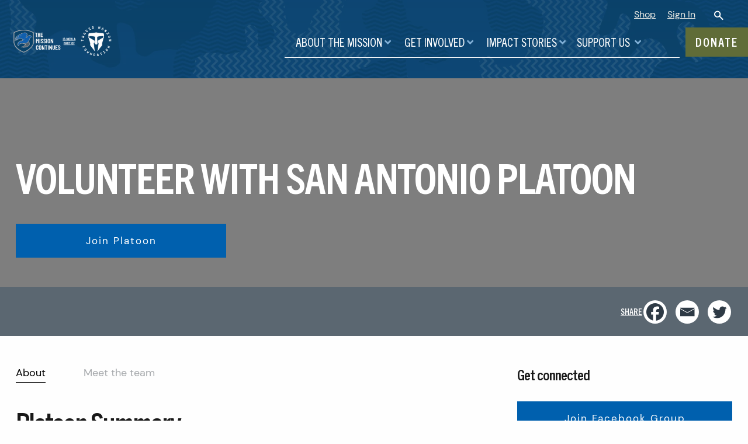

--- FILE ---
content_type: text/html; charset=UTF-8
request_url: https://www.missioncontinues.org/service-platoon/San-Antonio/
body_size: 23319
content:
<!doctype html>
<html class="no-js ptm" lang="en" dir="ltr">
<head><style>img.lazy{min-height:1px}</style><link href="https://www.missioncontinues.org/wp-content/plugins/w3-total-cache/pub/js/lazyload.min.js" as="script">
    <meta charset="utf-8">
    <meta http-equiv="x-ua-compatible" content="ie=edge">
    <meta name="viewport" content="width=device-width, initial-scale=1.0">
    <title>San Antonio Platoon | The Mission Continues</title>
    <link rel="shortcut icon" href="https://www.missioncontinues.org/wp-content/themes/tmc/assets/images/favicon.ico"/>
    <link rel="alternate" type="application/rss+xml" title="The Mission Continues RSS Feed" href="https://www.missioncontinues.org/feed/" />
    <link rel="stylesheet" href="https://use.fontawesome.com/releases/v5.0.9/css/all.css" integrity="sha384-5SOiIsAziJl6AWe0HWRKTXlfcSHKmYV4RBF18PPJ173Kzn7jzMyFuTtk8JA7QQG1" crossorigin="anonymous">
    <!-- <script src="https://code.jquery.com/jquery-3.3.1.min.js" integrity="sha256-FgpCb/KJQlLNfOu91ta32o/NMZxltwRo8QtmkMRdAu8=" crossorigin="anonymous"></script> -->
    	<style>img:is([sizes="auto" i], [sizes^="auto," i]) { contain-intrinsic-size: 3000px 1500px }</style>
	
<!-- Search Engine Optimization by Rank Math PRO - https://rankmath.com/ -->
<meta name="description" content="San Antonio Platoons support community efforts in Neighborhood Revitalization by partnering with various organizations completing projects that feed into the ultimate goal of a growing sustainable communities."/>
<meta name="robots" content="follow, index, max-snippet:-1, max-video-preview:-1, max-image-preview:large"/>
<link rel="canonical" href="https://www.missioncontinues.org/service-platoon/San-Antonio/" />
<meta name="twitter:label1" content="Time to read" />
<meta name="twitter:data1" content="Less than a minute" />
<script type="application/ld+json" class="rank-math-schema-pro">{"@context":"https://schema.org","@graph":[{"@type":"Organization","@id":"https://www.missioncontinues.org/#organization","name":"The Mission Continues","url":"https://www.missioncontinues.org"},{"@type":"WebSite","@id":"https://www.missioncontinues.org/#website","url":"https://www.missioncontinues.org","name":"The Mission Continues","publisher":{"@id":"https://www.missioncontinues.org/#organization"},"inLanguage":"en-US"},{"@type":"WebPage","@id":"https://www.missioncontinues.org/service-platoon/San-Antonio/#webpage","url":"https://www.missioncontinues.org/service-platoon/San-Antonio/","name":"San Antonio Platoon","datePublished":"2023-03-29T14:47:27+00:00","dateModified":"2025-09-19T14:35:34+00:00","isPartOf":{"@id":"https://www.missioncontinues.org/#website"},"inLanguage":"en-US"},{"@type":"Person","@id":"https://www.missioncontinues.org/author/","url":"https://www.missioncontinues.org/author/","image":{"@type":"ImageObject","@id":"https://secure.gravatar.com/avatar/?s=96&amp;d=mm&amp;r=g","url":"https://secure.gravatar.com/avatar/?s=96&amp;d=mm&amp;r=g","inLanguage":"en-US"},"worksFor":{"@id":"https://www.missioncontinues.org/#organization"}},{"@type":"Article","headline":"San Antonio Platoon","datePublished":"2023-03-29T14:47:27+00:00","dateModified":"2025-09-19T14:35:34+00:00","author":{"@id":"https://www.missioncontinues.org/author/"},"publisher":{"@id":"https://www.missioncontinues.org/#organization"},"description":"San Antonio Platoons support community efforts in Neighborhood Revitalization by partnering with various organizations completing projects that feed into the ultimate goal of a growing sustainable communities.","name":"San Antonio Platoon","@id":"https://www.missioncontinues.org/service-platoon/San-Antonio/#richSnippet","isPartOf":{"@id":"https://www.missioncontinues.org/service-platoon/San-Antonio/#webpage"},"inLanguage":"en-US","mainEntityOfPage":{"@id":"https://www.missioncontinues.org/service-platoon/San-Antonio/#webpage"}}]}</script>
<!-- /Rank Math WordPress SEO plugin -->

<link rel="alternate" type="application/rss+xml" title="The Mission Continues &raquo; Service Platoon Comments Feed" href="https://www.missioncontinues.org/service-platoon/feed/" />
<link rel="stylesheet" href="https://www.missioncontinues.org/wp-content/cache/minify/9f391.css" media="all" />


<style id='classic-theme-styles-inline-css' type='text/css'>
/*! This file is auto-generated */
.wp-block-button__link{color:#fff;background-color:#32373c;border-radius:9999px;box-shadow:none;text-decoration:none;padding:calc(.667em + 2px) calc(1.333em + 2px);font-size:1.125em}.wp-block-file__button{background:#32373c;color:#fff;text-decoration:none}
</style>
<style id='safe-svg-svg-icon-style-inline-css' type='text/css'>
.safe-svg-cover{text-align:center}.safe-svg-cover .safe-svg-inside{display:inline-block;max-width:100%}.safe-svg-cover svg{fill:currentColor;height:100%;max-height:100%;max-width:100%;width:100%}

</style>
<link rel="stylesheet" href="https://www.missioncontinues.org/wp-content/cache/minify/966a7.css" media="all" />




<style id='pdfemb-pdf-embedder-viewer-style-inline-css' type='text/css'>
.wp-block-pdfemb-pdf-embedder-viewer{max-width:none}

</style>
<style id='filebird-block-filebird-gallery-style-inline-css' type='text/css'>
ul.filebird-block-filebird-gallery{margin:auto!important;padding:0!important;width:100%}ul.filebird-block-filebird-gallery.layout-grid{display:grid;grid-gap:20px;align-items:stretch;grid-template-columns:repeat(var(--columns),1fr);justify-items:stretch}ul.filebird-block-filebird-gallery.layout-grid li img{border:1px solid #ccc;box-shadow:2px 2px 6px 0 rgba(0,0,0,.3);height:100%;max-width:100%;-o-object-fit:cover;object-fit:cover;width:100%}ul.filebird-block-filebird-gallery.layout-masonry{-moz-column-count:var(--columns);-moz-column-gap:var(--space);column-gap:var(--space);-moz-column-width:var(--min-width);columns:var(--min-width) var(--columns);display:block;overflow:auto}ul.filebird-block-filebird-gallery.layout-masonry li{margin-bottom:var(--space)}ul.filebird-block-filebird-gallery li{list-style:none}ul.filebird-block-filebird-gallery li figure{height:100%;margin:0;padding:0;position:relative;width:100%}ul.filebird-block-filebird-gallery li figure figcaption{background:linear-gradient(0deg,rgba(0,0,0,.7),rgba(0,0,0,.3) 70%,transparent);bottom:0;box-sizing:border-box;color:#fff;font-size:.8em;margin:0;max-height:100%;overflow:auto;padding:3em .77em .7em;position:absolute;text-align:center;width:100%;z-index:2}ul.filebird-block-filebird-gallery li figure figcaption a{color:inherit}

</style>
<style id='greenshift-global-css-inline-css' type='text/css'>
@font-face{font-family:"Rockwell-Bold";src:;font-display:swap;}@font-face{font-family:"TradeGothicNextLTProCn";src:;font-display:swap;}@font-face{font-family:"TradeGothicNextLTProRg";src:;font-display:swap;}@font-face{font-family:"TradeGothicNextLTProBdCn";src:;font-display:swap;}@font-face{font-family:"DMSans";src:;font-display:swap;}@font-face{font-family:"DMSansBold";src:;font-display:swap;}:root h1{font-family:TradeGothicNextLTProBdCn,sans-serif;}:root h1{font-size:72px;line-height:88%;}@media (max-width:991.98px){:root h1{font-size:60px;}}@media (max-width:767.98px){:root h1{font-size:48px;}}:root h1{letter-spacing:-2px;}@media (max-width:767.98px){:root h1{letter-spacing:-1px;}}:root h1{color:#0c426a;}h1.wp-block-heading{font-family:TradeGothicNextLTProBdCn,sans-serif;}h1.wp-block-heading{font-size:72px;line-height:88%;}@media (max-width:991.98px){h1.wp-block-heading{font-size:60px;}}@media (max-width:767.98px){h1.wp-block-heading{font-size:48px;}}h1.wp-block-heading{letter-spacing:-2px;}@media (max-width:767.98px){h1.wp-block-heading{letter-spacing:-1px;}}h1.wp-block-heading{color:#0c426a;}:root h2{font-family:TradeGothicNextLTProBdCn,sans-serif;}:root h2{font-size:48px;line-height:120%;}@media (max-width:991.98px){:root h2{font-size:40px;}}:root h2{letter-spacing:-2px;}@media (max-width:991.98px){:root h2{letter-spacing:-1px;}}:root h2{color:#0c426a;}h2.wp-block-heading{font-family:TradeGothicNextLTProBdCn,sans-serif;}h2.wp-block-heading{font-size:48px;line-height:120%;}@media (max-width:991.98px){h2.wp-block-heading{font-size:40px;}}h2.wp-block-heading{letter-spacing:-2px;}@media (max-width:991.98px){h2.wp-block-heading{letter-spacing:-1px;}}h2.wp-block-heading{color:#0c426a;}:root h3{font-family:TradeGothicNextLTProBdCn,sans-serif;}:root h3{font-size:25px;line-height:140%;}:root h3{letter-spacing:-1px;}:root h3{color:#0c426a;}h3.wp-block-heading{font-family:TradeGothicNextLTProBdCn,sans-serif;}h3.wp-block-heading{font-size:25px;line-height:140%;}h3.wp-block-heading{letter-spacing:-1px;}h3.wp-block-heading{color:#0c426a;}:root h5{font-family:Rockwell-Bold,sans-serif;}:root h5{font-size:16px;line-height:10%;}:root h5{color:#0060ae;}h5.wp-block-heading{font-family:Rockwell-Bold,sans-serif;}h5.wp-block-heading{font-size:16px;line-height:10%;}h5.wp-block-heading{color:#0060ae;}:root h4{font-family:TradeGothicNextLTProBdCn,sans-serif;}:root h4{font-size:20px;line-height:140%;}:root h4{color:#2e3a45;}h4.wp-block-heading{font-family:TradeGothicNextLTProBdCn,sans-serif;}h4.wp-block-heading{font-size:20px;line-height:140%;}h4.wp-block-heading{color:#2e3a45;}p{font-family:DMSans,sans-serif;}p{font-size:18px;}@media (max-width:767.98px){p{font-size:15px;}}p{color:var(--wp--preset--color--black,#000000);}body.gspb-bodyfront{font-family:DMSans,sans-serif;}body.gspb-bodyfront{font-size:18px;}@media (max-width:767.98px){body.gspb-bodyfront{font-size:15px;}}body.gspb-bodyfront{color:var(--wp--preset--color--black,#000000);}:root .wp-block-button .wp-block-button__link{font-family:DMSans,sans-serif;}:root .wp-block-button .wp-block-button__link{font-size:18px;}@media (max-width:767.98px){:root .wp-block-button .wp-block-button__link{font-size:15px;}}:root .wp-block-button .wp-block-button__link{color:var(--wp--preset--color--black,#000000);}:root .wp-element-button{font-family:DMSans,sans-serif;}:root .wp-element-button{font-size:18px;}@media (max-width:767.98px){:root .wp-element-button{font-size:15px;}}:root .wp-element-button{color:var(--wp--preset--color--black,#000000);}.research-block-slide{margin-top:30px;margin-right:40px;margin-bottom:30px;margin-left:40px;}.research-block-slide{text-underline-offset:4px;}.research-slider-heading-text{font-family:TradeGothicNextLTProBdCn,sans-serif;}.research-slider-heading-text{font-size:20px;}.research-slider-heading-text{text-decoration:underline;}.research-slider-heading-text{font-weight:bold!important;}.research-slider-heading-text{color:var(--wp--preset--color--black,#000000);}.research-slider-heading-text{text-underline-offset:4px;}
</style>
<style id='global-styles-inline-css' type='text/css'>
:root{--wp--preset--aspect-ratio--square: 1;--wp--preset--aspect-ratio--4-3: 4/3;--wp--preset--aspect-ratio--3-4: 3/4;--wp--preset--aspect-ratio--3-2: 3/2;--wp--preset--aspect-ratio--2-3: 2/3;--wp--preset--aspect-ratio--16-9: 16/9;--wp--preset--aspect-ratio--9-16: 9/16;--wp--preset--color--black: #000000;--wp--preset--color--cyan-bluish-gray: #abb8c3;--wp--preset--color--white: #ffffff;--wp--preset--color--pale-pink: #f78da7;--wp--preset--color--vivid-red: #cf2e2e;--wp--preset--color--luminous-vivid-orange: #ff6900;--wp--preset--color--luminous-vivid-amber: #fcb900;--wp--preset--color--light-green-cyan: #7bdcb5;--wp--preset--color--vivid-green-cyan: #00d084;--wp--preset--color--pale-cyan-blue: #8ed1fc;--wp--preset--color--vivid-cyan-blue: #0693e3;--wp--preset--color--vivid-purple: #9b51e0;--wp--preset--gradient--vivid-cyan-blue-to-vivid-purple: linear-gradient(135deg,rgba(6,147,227,1) 0%,rgb(155,81,224) 100%);--wp--preset--gradient--light-green-cyan-to-vivid-green-cyan: linear-gradient(135deg,rgb(122,220,180) 0%,rgb(0,208,130) 100%);--wp--preset--gradient--luminous-vivid-amber-to-luminous-vivid-orange: linear-gradient(135deg,rgba(252,185,0,1) 0%,rgba(255,105,0,1) 100%);--wp--preset--gradient--luminous-vivid-orange-to-vivid-red: linear-gradient(135deg,rgba(255,105,0,1) 0%,rgb(207,46,46) 100%);--wp--preset--gradient--very-light-gray-to-cyan-bluish-gray: linear-gradient(135deg,rgb(238,238,238) 0%,rgb(169,184,195) 100%);--wp--preset--gradient--cool-to-warm-spectrum: linear-gradient(135deg,rgb(74,234,220) 0%,rgb(151,120,209) 20%,rgb(207,42,186) 40%,rgb(238,44,130) 60%,rgb(251,105,98) 80%,rgb(254,248,76) 100%);--wp--preset--gradient--blush-light-purple: linear-gradient(135deg,rgb(255,206,236) 0%,rgb(152,150,240) 100%);--wp--preset--gradient--blush-bordeaux: linear-gradient(135deg,rgb(254,205,165) 0%,rgb(254,45,45) 50%,rgb(107,0,62) 100%);--wp--preset--gradient--luminous-dusk: linear-gradient(135deg,rgb(255,203,112) 0%,rgb(199,81,192) 50%,rgb(65,88,208) 100%);--wp--preset--gradient--pale-ocean: linear-gradient(135deg,rgb(255,245,203) 0%,rgb(182,227,212) 50%,rgb(51,167,181) 100%);--wp--preset--gradient--electric-grass: linear-gradient(135deg,rgb(202,248,128) 0%,rgb(113,206,126) 100%);--wp--preset--gradient--midnight: linear-gradient(135deg,rgb(2,3,129) 0%,rgb(40,116,252) 100%);--wp--preset--font-size--small: 13px;--wp--preset--font-size--medium: 20px;--wp--preset--font-size--large: 36px;--wp--preset--font-size--x-large: 42px;--wp--preset--spacing--20: 0.44rem;--wp--preset--spacing--30: 0.67rem;--wp--preset--spacing--40: 1rem;--wp--preset--spacing--50: 1.5rem;--wp--preset--spacing--60: 2.25rem;--wp--preset--spacing--70: 3.38rem;--wp--preset--spacing--80: 5.06rem;--wp--preset--shadow--natural: 6px 6px 9px rgba(0, 0, 0, 0.2);--wp--preset--shadow--deep: 12px 12px 50px rgba(0, 0, 0, 0.4);--wp--preset--shadow--sharp: 6px 6px 0px rgba(0, 0, 0, 0.2);--wp--preset--shadow--outlined: 6px 6px 0px -3px rgba(255, 255, 255, 1), 6px 6px rgba(0, 0, 0, 1);--wp--preset--shadow--crisp: 6px 6px 0px rgba(0, 0, 0, 1);}:where(.is-layout-flex){gap: 0.5em;}:where(.is-layout-grid){gap: 0.5em;}body .is-layout-flex{display: flex;}.is-layout-flex{flex-wrap: wrap;align-items: center;}.is-layout-flex > :is(*, div){margin: 0;}body .is-layout-grid{display: grid;}.is-layout-grid > :is(*, div){margin: 0;}:where(.wp-block-columns.is-layout-flex){gap: 2em;}:where(.wp-block-columns.is-layout-grid){gap: 2em;}:where(.wp-block-post-template.is-layout-flex){gap: 1.25em;}:where(.wp-block-post-template.is-layout-grid){gap: 1.25em;}.has-black-color{color: var(--wp--preset--color--black) !important;}.has-cyan-bluish-gray-color{color: var(--wp--preset--color--cyan-bluish-gray) !important;}.has-white-color{color: var(--wp--preset--color--white) !important;}.has-pale-pink-color{color: var(--wp--preset--color--pale-pink) !important;}.has-vivid-red-color{color: var(--wp--preset--color--vivid-red) !important;}.has-luminous-vivid-orange-color{color: var(--wp--preset--color--luminous-vivid-orange) !important;}.has-luminous-vivid-amber-color{color: var(--wp--preset--color--luminous-vivid-amber) !important;}.has-light-green-cyan-color{color: var(--wp--preset--color--light-green-cyan) !important;}.has-vivid-green-cyan-color{color: var(--wp--preset--color--vivid-green-cyan) !important;}.has-pale-cyan-blue-color{color: var(--wp--preset--color--pale-cyan-blue) !important;}.has-vivid-cyan-blue-color{color: var(--wp--preset--color--vivid-cyan-blue) !important;}.has-vivid-purple-color{color: var(--wp--preset--color--vivid-purple) !important;}.has-black-background-color{background-color: var(--wp--preset--color--black) !important;}.has-cyan-bluish-gray-background-color{background-color: var(--wp--preset--color--cyan-bluish-gray) !important;}.has-white-background-color{background-color: var(--wp--preset--color--white) !important;}.has-pale-pink-background-color{background-color: var(--wp--preset--color--pale-pink) !important;}.has-vivid-red-background-color{background-color: var(--wp--preset--color--vivid-red) !important;}.has-luminous-vivid-orange-background-color{background-color: var(--wp--preset--color--luminous-vivid-orange) !important;}.has-luminous-vivid-amber-background-color{background-color: var(--wp--preset--color--luminous-vivid-amber) !important;}.has-light-green-cyan-background-color{background-color: var(--wp--preset--color--light-green-cyan) !important;}.has-vivid-green-cyan-background-color{background-color: var(--wp--preset--color--vivid-green-cyan) !important;}.has-pale-cyan-blue-background-color{background-color: var(--wp--preset--color--pale-cyan-blue) !important;}.has-vivid-cyan-blue-background-color{background-color: var(--wp--preset--color--vivid-cyan-blue) !important;}.has-vivid-purple-background-color{background-color: var(--wp--preset--color--vivid-purple) !important;}.has-black-border-color{border-color: var(--wp--preset--color--black) !important;}.has-cyan-bluish-gray-border-color{border-color: var(--wp--preset--color--cyan-bluish-gray) !important;}.has-white-border-color{border-color: var(--wp--preset--color--white) !important;}.has-pale-pink-border-color{border-color: var(--wp--preset--color--pale-pink) !important;}.has-vivid-red-border-color{border-color: var(--wp--preset--color--vivid-red) !important;}.has-luminous-vivid-orange-border-color{border-color: var(--wp--preset--color--luminous-vivid-orange) !important;}.has-luminous-vivid-amber-border-color{border-color: var(--wp--preset--color--luminous-vivid-amber) !important;}.has-light-green-cyan-border-color{border-color: var(--wp--preset--color--light-green-cyan) !important;}.has-vivid-green-cyan-border-color{border-color: var(--wp--preset--color--vivid-green-cyan) !important;}.has-pale-cyan-blue-border-color{border-color: var(--wp--preset--color--pale-cyan-blue) !important;}.has-vivid-cyan-blue-border-color{border-color: var(--wp--preset--color--vivid-cyan-blue) !important;}.has-vivid-purple-border-color{border-color: var(--wp--preset--color--vivid-purple) !important;}.has-vivid-cyan-blue-to-vivid-purple-gradient-background{background: var(--wp--preset--gradient--vivid-cyan-blue-to-vivid-purple) !important;}.has-light-green-cyan-to-vivid-green-cyan-gradient-background{background: var(--wp--preset--gradient--light-green-cyan-to-vivid-green-cyan) !important;}.has-luminous-vivid-amber-to-luminous-vivid-orange-gradient-background{background: var(--wp--preset--gradient--luminous-vivid-amber-to-luminous-vivid-orange) !important;}.has-luminous-vivid-orange-to-vivid-red-gradient-background{background: var(--wp--preset--gradient--luminous-vivid-orange-to-vivid-red) !important;}.has-very-light-gray-to-cyan-bluish-gray-gradient-background{background: var(--wp--preset--gradient--very-light-gray-to-cyan-bluish-gray) !important;}.has-cool-to-warm-spectrum-gradient-background{background: var(--wp--preset--gradient--cool-to-warm-spectrum) !important;}.has-blush-light-purple-gradient-background{background: var(--wp--preset--gradient--blush-light-purple) !important;}.has-blush-bordeaux-gradient-background{background: var(--wp--preset--gradient--blush-bordeaux) !important;}.has-luminous-dusk-gradient-background{background: var(--wp--preset--gradient--luminous-dusk) !important;}.has-pale-ocean-gradient-background{background: var(--wp--preset--gradient--pale-ocean) !important;}.has-electric-grass-gradient-background{background: var(--wp--preset--gradient--electric-grass) !important;}.has-midnight-gradient-background{background: var(--wp--preset--gradient--midnight) !important;}.has-small-font-size{font-size: var(--wp--preset--font-size--small) !important;}.has-medium-font-size{font-size: var(--wp--preset--font-size--medium) !important;}.has-large-font-size{font-size: var(--wp--preset--font-size--large) !important;}.has-x-large-font-size{font-size: var(--wp--preset--font-size--x-large) !important;}
:where(.wp-block-post-template.is-layout-flex){gap: 1.25em;}:where(.wp-block-post-template.is-layout-grid){gap: 1.25em;}
:where(.wp-block-columns.is-layout-flex){gap: 2em;}:where(.wp-block-columns.is-layout-grid){gap: 2em;}
:root :where(.wp-block-pullquote){font-size: 1.5em;line-height: 1.6;}
</style>
<link rel="stylesheet" href="https://www.missioncontinues.org/wp-content/cache/minify/24190.css" media="all" />






<style id='heateor_sss_frontend_css-inline-css' type='text/css'>
.heateor_sss_button_instagram span.heateor_sss_svg,a.heateor_sss_instagram span.heateor_sss_svg{background:radial-gradient(circle at 30% 107%,#fdf497 0,#fdf497 5%,#fd5949 45%,#d6249f 60%,#285aeb 90%)}div.heateor_sss_horizontal_sharing a.heateor_sss_button_instagram span{background:#fff!important;}div.heateor_sss_standard_follow_icons_container a.heateor_sss_button_instagram span{background:#fff}div.heateor_sss_horizontal_sharing a.heateor_sss_button_instagram span:hover{background:#fff!important;}div.heateor_sss_standard_follow_icons_container a.heateor_sss_button_instagram span:hover{background:#fff}div.heateor_sss_vertical_sharing  a.heateor_sss_button_instagram span{background:#fff!important;}div.heateor_sss_floating_follow_icons_container a.heateor_sss_button_instagram span{background:#fff}div.heateor_sss_vertical_sharing a.heateor_sss_button_instagram span:hover{background:#fff!important;}div.heateor_sss_floating_follow_icons_container a.heateor_sss_button_instagram span:hover{background:#fff}.heateor_sss_horizontal_sharing .heateor_sss_svg,.heateor_sss_standard_follow_icons_container .heateor_sss_svg{background-color:#fff!important;background:#fff!important;color:#2E3A45;border-width:0px;border-style:solid;border-color:transparent}div.heateor_sss_horizontal_sharing span.heateor_sss_svg svg:hover path:not(.heateor_sss_no_fill),div.heateor_sss_horizontal_sharing span.heateor_sss_svg svg:hover ellipse, div.heateor_sss_horizontal_sharing span.heateor_sss_svg svg:hover circle, div.heateor_sss_horizontal_sharing span.heateor_sss_svg svg:hover polygon, div.heateor_sss_horizontal_sharing span.heateor_sss_svg svg:hover rect:not(.heateor_sss_no_fill){fill:#2E3A45}div.heateor_sss_horizontal_sharing span.heateor_sss_svg svg:hover path.heateor_sss_svg_stroke, div.heateor_sss_horizontal_sharing span.heateor_sss_svg svg:hover rect.heateor_sss_svg_stroke{stroke:#2E3A45}.heateor_sss_horizontal_sharing span.heateor_sss_svg:hover,.heateor_sss_standard_follow_icons_container span.heateor_sss_svg:hover{background-color:#fff!important;background:#fff!importantcolor:#2E3A45;border-color:transparent;}.heateor_sss_vertical_sharing span.heateor_sss_svg,.heateor_sss_floating_follow_icons_container span.heateor_sss_svg{background-color:#fff!important;background:#fff!important;color:#2E3A45;border-width:0px;border-style:solid;border-color:transparent;}div.heateor_sss_vertical_sharing span.heateor_sss_svg svg:hover path:not(.heateor_sss_no_fill),div.heateor_sss_vertical_sharing span.heateor_sss_svg svg:hover ellipse, div.heateor_sss_vertical_sharing span.heateor_sss_svg svg:hover circle, div.heateor_sss_vertical_sharing span.heateor_sss_svg svg:hover polygon{fill:#2E3A45}div.heateor_sss_vertical_sharing span.heateor_sss_svg svg:hover path.heateor_sss_svg_stroke{stroke:#2E3A45}.heateor_sss_vertical_sharing span.heateor_sss_svg:hover,.heateor_sss_floating_follow_icons_container span.heateor_sss_svg:hover{background-color:#fff!important;background:#fff!important;color:#2E3A45;border-color:transparent;}
</style>
<script  src="https://www.missioncontinues.org/wp-content/cache/minify/d52ed.js"></script>

<script  src="https://www.missioncontinues.org/wp-content/cache/minify/63b1f.js"></script>

<script type="text/javascript" id="jquery-js-after">
/* <![CDATA[ */
$ = jQuery.noConflict();
/* ]]> */
</script>
<link rel="https://api.w.org/" href="https://www.missioncontinues.org/wp-json/" /><link rel="alternate" title="JSON" type="application/json" href="https://www.missioncontinues.org/wp-json/wp/v2/pages/42212" /><link rel="EditURI" type="application/rsd+xml" title="RSD" href="https://www.missioncontinues.org/xmlrpc.php?rsd" />
<meta name="generator" content="WordPress 6.8.3" />
<link rel='shortlink' href='https://www.missioncontinues.org/?p=42212' />
<link rel="alternate" title="oEmbed (JSON)" type="application/json+oembed" href="https://www.missioncontinues.org/wp-json/oembed/1.0/embed?url=https%3A%2F%2Fwww.missioncontinues.org%2Fservice-platoon%2F" />
<link rel="alternate" title="oEmbed (XML)" type="text/xml+oembed" href="https://www.missioncontinues.org/wp-json/oembed/1.0/embed?url=https%3A%2F%2Fwww.missioncontinues.org%2Fservice-platoon%2F&#038;format=xml" />
<style class="wpcode-css-snippet">.mc_profile-info-block h2 {
	color: white;
}
</style><meta name="generator" content="Powered by Slider Revolution 6.5.9 - responsive, Mobile-Friendly Slider Plugin for WordPress with comfortable drag and drop interface." />
<script type="text/javascript">function setREVStartSize(e){
			//window.requestAnimationFrame(function() {				 
				window.RSIW = window.RSIW===undefined ? window.innerWidth : window.RSIW;	
				window.RSIH = window.RSIH===undefined ? window.innerHeight : window.RSIH;	
				try {								
					var pw = document.getElementById(e.c).parentNode.offsetWidth,
						newh;
					pw = pw===0 || isNaN(pw) ? window.RSIW : pw;
					e.tabw = e.tabw===undefined ? 0 : parseInt(e.tabw);
					e.thumbw = e.thumbw===undefined ? 0 : parseInt(e.thumbw);
					e.tabh = e.tabh===undefined ? 0 : parseInt(e.tabh);
					e.thumbh = e.thumbh===undefined ? 0 : parseInt(e.thumbh);
					e.tabhide = e.tabhide===undefined ? 0 : parseInt(e.tabhide);
					e.thumbhide = e.thumbhide===undefined ? 0 : parseInt(e.thumbhide);
					e.mh = e.mh===undefined || e.mh=="" || e.mh==="auto" ? 0 : parseInt(e.mh,0);		
					if(e.layout==="fullscreen" || e.l==="fullscreen") 						
						newh = Math.max(e.mh,window.RSIH);					
					else{					
						e.gw = Array.isArray(e.gw) ? e.gw : [e.gw];
						for (var i in e.rl) if (e.gw[i]===undefined || e.gw[i]===0) e.gw[i] = e.gw[i-1];					
						e.gh = e.el===undefined || e.el==="" || (Array.isArray(e.el) && e.el.length==0)? e.gh : e.el;
						e.gh = Array.isArray(e.gh) ? e.gh : [e.gh];
						for (var i in e.rl) if (e.gh[i]===undefined || e.gh[i]===0) e.gh[i] = e.gh[i-1];
											
						var nl = new Array(e.rl.length),
							ix = 0,						
							sl;					
						e.tabw = e.tabhide>=pw ? 0 : e.tabw;
						e.thumbw = e.thumbhide>=pw ? 0 : e.thumbw;
						e.tabh = e.tabhide>=pw ? 0 : e.tabh;
						e.thumbh = e.thumbhide>=pw ? 0 : e.thumbh;					
						for (var i in e.rl) nl[i] = e.rl[i]<window.RSIW ? 0 : e.rl[i];
						sl = nl[0];									
						for (var i in nl) if (sl>nl[i] && nl[i]>0) { sl = nl[i]; ix=i;}															
						var m = pw>(e.gw[ix]+e.tabw+e.thumbw) ? 1 : (pw-(e.tabw+e.thumbw)) / (e.gw[ix]);					
						newh =  (e.gh[ix] * m) + (e.tabh + e.thumbh);
					}
					var el = document.getElementById(e.c);
					if (el!==null && el) el.style.height = newh+"px";					
					el = document.getElementById(e.c+"_wrapper");
					if (el!==null && el) {
						el.style.height = newh+"px";
						el.style.display = "block";
					}
				} catch(e){
					console.log("Failure at Presize of Slider:" + e)
				}					   
			//});
		  };</script>
		<style type="text/css" id="wp-custom-css">
			div#dafdirectdiv {
	width: 250px;
}
		</style>
		
<!-- START - Open Graph and Twitter Card Tags 3.3.7 -->
 <!-- Facebook Open Graph -->
  <meta property="og:locale" content="en_US"/>
  <meta property="og:site_name" content="The Mission Continues"/>
  <meta property="og:title" content="San Antonio Platoon"/>
  <meta property="og:url" content="https://www.missioncontinues.org/service-platoon/San-Antonio/"/>
  <meta property="og:type" content="article"/>
  <meta property="og:description" content="San Antonio Platoons support community efforts in Neighborhood Revitalization by partnering with various organizations completing projects that feed into the ultimate goal of a growing sustainable communities."/>
  <meta property="og:image" content="https://themissioncontinues.file.force.com/sfc/dist/version/renditionDownload?rendition=ORIGINAL_Jpg&amp;versionId=0681W00000HffzcQAB&amp;operationContext=DELIVERY&amp;contentId=05T1W000016UGEBUA4&amp;page=0&amp;d=/a/1W0000000gVG/CdQxPOZtXMfXIPrQ4j0E8mKxAKqLDFTbKK5hW5NxvZ4&amp;oid=00D40000000Ia5gEAC&amp;dpt=null&amp;viewId="/>
  <meta property="og:image:url" content="https://themissioncontinues.file.force.com/sfc/dist/version/renditionDownload?rendition=ORIGINAL_Jpg&amp;versionId=0681W00000HffzcQAB&amp;operationContext=DELIVERY&amp;contentId=05T1W000016UGEBUA4&amp;page=0&amp;d=/a/1W0000000gVG/CdQxPOZtXMfXIPrQ4j0E8mKxAKqLDFTbKK5hW5NxvZ4&amp;oid=00D40000000Ia5gEAC&amp;dpt=null&amp;viewId="/>
  <meta property="og:image:secure_url" content="https://themissioncontinues.file.force.com/sfc/dist/version/renditionDownload?rendition=ORIGINAL_Jpg&amp;versionId=0681W00000HffzcQAB&amp;operationContext=DELIVERY&amp;contentId=05T1W000016UGEBUA4&amp;page=0&amp;d=/a/1W0000000gVG/CdQxPOZtXMfXIPrQ4j0E8mKxAKqLDFTbKK5hW5NxvZ4&amp;oid=00D40000000Ia5gEAC&amp;dpt=null&amp;viewId="/>
  <meta property="article:publisher" content="https://www.facebook.com/themissioncontinues/"/>
 <!-- Google+ / Schema.org -->
  <meta itemprop="name" content="San Antonio Platoon"/>
  <meta itemprop="headline" content="San Antonio Platoon"/>
  <meta itemprop="description" content="San Antonio Platoons support community efforts in Neighborhood Revitalization by partnering with various organizations completing projects that feed into the ultimate goal of a growing sustainable communities."/>
  <meta itemprop="image" content="https://themissioncontinues.file.force.com/sfc/dist/version/renditionDownload?rendition=ORIGINAL_Jpg&amp;versionId=0681W00000HffzcQAB&amp;operationContext=DELIVERY&amp;contentId=05T1W000016UGEBUA4&amp;page=0&amp;d=/a/1W0000000gVG/CdQxPOZtXMfXIPrQ4j0E8mKxAKqLDFTbKK5hW5NxvZ4&amp;oid=00D40000000Ia5gEAC&amp;dpt=null&amp;viewId="/>
  <!--<meta itemprop="publisher" content="The Mission Continues"/>--> <!-- To solve: The attribute publisher.itemtype has an invalid value -->
 <!-- Twitter Cards -->
  <meta name="twitter:title" content="San Antonio Platoon"/>
  <meta name="twitter:url" content="https://www.missioncontinues.org/service-platoon/San-Antonio/"/>
  <meta name="twitter:description" content="San Antonio Platoons support community efforts in Neighborhood Revitalization by partnering with various organizations completing projects that feed into the ultimate goal of a growing sustainable communities."/>
  <meta name="twitter:image" content="https://themissioncontinues.file.force.com/sfc/dist/version/renditionDownload?rendition=ORIGINAL_Jpg&amp;versionId=0681W00000HffzcQAB&amp;operationContext=DELIVERY&amp;contentId=05T1W000016UGEBUA4&amp;page=0&amp;d=/a/1W0000000gVG/CdQxPOZtXMfXIPrQ4j0E8mKxAKqLDFTbKK5hW5NxvZ4&amp;oid=00D40000000Ia5gEAC&amp;dpt=null&amp;viewId="/>
  <meta name="twitter:card" content="summary_large_image"/>
  <meta name="twitter:site" content="@missioncontinue"/>
 <!-- SEO -->
 <!-- Misc. tags -->
 <!-- is_singular -->
<!-- END - Open Graph and Twitter Card Tags 3.3.7 -->
	

<!--    <link rel="stylesheet" href="--><!--" type="text/css" media="screen" />-->
    <!-- Google Tag Manager -->
    <script>jQuery(window).on('load', function(){
        (function(w,d,s,l,i){w[l]=w[l]||[];w[l].push({'gtm.start':
            new Date().getTime(),event:'gtm.js'});var f=d.getElementsByTagName(s)[0],
            j=d.createElement(s),dl=l!='dataLayer'?'&l='+l:'';j.async=true;j.src=
            'https://www.googletagmanager.com/gtm.js?id='+i+dl;f.parentNode.insertBefore(j,f);
        })(window,document,'script','dataLayer','GTM-KMSRLNT');
    });
    </script>
    <!-- End Google Tag Manager -->
</head>

<body class="wp-singular page-template page-template-templates page-template-page-platoonv2 page-template-templatespage-platoonv2-php page page-id-42212 wp-theme-tmc gspbody gspb-bodyfront">
<!-- Google Tag Manager (noscript) -->
<noscript><iframe src="https://www.googletagmanager.com/ns.html?id=GTM-KMSRLNT" height="0" width="0" style="display:none;visibility:hidden"></iframe></noscript>
<!-- End Google Tag Manager (noscript) -->
<div id="authentication-popup-wrapper">
    <div class="authentication-popup">
        <input type="hidden" id="tmc_auth_nonce" name="tmc_auth_nonce" value="760be1ccdc" /><input type="hidden" name="_wp_http_referer" value="/service-platoon/San-Antonio/" />
        <div class="auth-popup-content">
            <div id="auth-popup-close-btn">×</div>
            <div class="tmc_auth-popup-screen tmc_auth-login-screen">
                <h2 class="tmc_auth-form-screen-heading">Sign In</h2>
                <div class="tmc_auth-login-intro">
                    <p class="auth-popup-login-text">
                    <!-- Welcome! Use the below form to sign in—and if you don't have an account, you can create one. -->
                    Welcome! Use the below form to sign in.
                    </p>
                    <p class="auth-popup-login-text">
                    Please enter your email address and click LOGIN.
                    <br>
                    <!-- On the next screen, enter your one-time code. -->
                    <!-- <br> -->
                    </p>
                    <p class="auth-popup-login-text">
                    If you do not have an account, please <button type="button" class="auth-signup-form-link">click here</button>.
                    </p>
                </div>

                <form id="auth_login">

                    <div id="login-form-error" style="display:none;"></div>
                    <div id="login-form-notice" style="display:none;"></div>

                    <div class="tmc_auth-login-input-step">
                        <div class="tmc_auth-input-field-wrap">
                            <input type="email" class="tmc-auth-input-field" name="login-email" placeholder="Email"></input>
                            <span class="tmc_auth-field-error-message"></span>
                        </div>
                    </div>
                    <div class="tmc_auth-otp-screen" style="display:none;">
                        <!-- <p class="auth-popup-login-text" id="tmc_auth-login-otp-message">
                        A one-time code was sent to your email and smartphone (if mobile was provided)
                        </p> -->

                        <!-- <label class="tmc_auth-otp-label">Enter the OTP recieved on email or phone</label> -->
                        <div class="tmc-auth-otp-field">
                            <input class="otp-input-field" type="text" inputmode="numeric" />
                            <input class="otp-input-field" type="text" inputmode="numeric" />
                            <input class="otp-input-field" type="text" inputmode="numeric" />
                            <input class="otp-input-field" type="text" inputmode="numeric" />
                            <input class="otp-input-field" type="text" inputmode="numeric" />
                            <input class="otp-input-field" type="text" inputmode="numeric" />
                        </div>
                        <div class="tmc_auth-resend-otp login-resend">Didn't recieve a code? Click <button type="button" id="login-resend-otp">here</button> to resend OTP.</div>
                        <div class="tmc_auth-resend-otp-timer" style="display:none">Resend OTP in <span class="timer-countdown">60</span> seconds</div>

                    </div>
                    <button type="submit" class="tmc-auth-submit-btn">
                        LOGIN
                        <div class="auth_form_loading_anim"></div>
                    </button>
                </form>
                <div class="tmc_auth-login-success" style="display:none;">
                    <div class="tmc_auth-login-message">
                        <img class="tmc_auth-login-message-checkmark lazy" src="data:image/svg+xml,%3Csvg%20xmlns='http://www.w3.org/2000/svg'%20viewBox='0%200%201%201'%3E%3C/svg%3E" data-src="https://www.missioncontinues.org/wp-content/themes/tmc/assets/images/tick-mark.png">
                        You are successfully logged in.
                    </div>
                </div>
            </div>

            <div class="tmc_auth-popup-screen tmc_auth-signup-screen" style="display:none;">
                <h2 class="tmc_auth-form-screen-heading">Sign Up</h2>
                <div class="tmc_auth-signup-intro">
                    <div class="tmc_auth-text-block">
                        <p class="tmc_auth-bold-blue-text">New to The Mission Continues?</p>
                        <p>Fill in the fields below to create a profile to begin the process.</p>
                    </div>
                    <div class="tmc_auth-text-block">
                        <p class="tmc_auth-bold-blue-text">Served with us before?</p>
                        <p>Fill in the fields below to confirm your login information.</p>
                    </div>
                    <div class="tmc_auth-text-block">
                        <p class="tmc_auth-bold-blue-text">Trouble getting started?</p>
                        <p>For assistance with logging in please contact <a href="mailto:info@missioncontinues.org">info@missioncontinues.org</a></p>
                    </div>
                </div>
                <form id="auth_signup">
                    <div id="signup-form-error" style="display:none;"></div>
                    <div id="signup-form-notice" style="display:none;"></div>

                    <div class="no-account-message" style="display:none;">You do not have an account. Please signup to continue.</div>
                    <div class="tmc_auth-signup-input-step">

                        <div class="tmc_auth-input-field-wrap">
                            <input type="text" class="tmc-auth-input-field minimal" required name="signup-firstname" placeholder="First Name"></input>
                            <!-- <label class="tmc_auth-input-field-label" >First Name</label> -->
                            <span class="tmc_auth-field-error-message"></span>
                        </div>
                        <div class="tmc_auth-input-field-wrap">
                            <input type="text" class="tmc-auth-input-field minimal" required name="signup-lastname" placeholder="Last Name"></input>
                            <span class="tmc_auth-field-error-message"></span>
                            <!-- <label class="tmc_auth-input-field-label">Last Name</label> -->
                        </div>
                        <div class="tmc_auth-input-field-wrap">
                            <input type="email" class="tmc-auth-input-field minimal" required name="signup-email" placeholder="Email" ></input>
                            <span class="tmc_auth-field-error-message"></span>
                            <!-- <label class="tmc_auth-input-field-label">Email</label> -->
                        </div>
                        <div class="tmc_auth-input-field-wrap">
                            <input type="phone" class="tmc-auth-input-field minimal" required name="signup-phonenumber"  placeholder="Phone Number"></input>
                            <span class="tmc_auth-field-error-message"></span>
                            <!-- <label class="tmc_auth-input-field-label">Phone Number</label> -->
                        </div>
                        <div class="tmc_auth-input-field-wrap">
                            <!-- <label class="tmc_auth-input-field-label">Veteran Status</label> -->
                            <select type="phone" class="tmc-auth-input-field minimal tmc-auth-select-field" required name="signup-veteranstatus" >
                                <option value="" disabled selected>Please select your Veteran Status</option>
                                <option value="Active Duty">Active Duty</option>
                                <option value="National Guard">National Guard</option>
                                <option value="Reserve Component">Reserve Component</option>
                                <option value="Individual Ready Reserve">Individual Ready Reserve</option>
                                <option value="Veteran">Veteran</option>
                                <option value="Civilian">Civilian</option>
                            </select>
                            <span class="tmc_auth-field-error-message"></span>
                        </div>
                    </div>

                    <div class="tmc_auth-otp-screen" style="display:none;">
                        <p class="auth-popup-login-text">
                        Please enter your one-time code.
                        </p>

                        <!-- <label class="tmc_auth-otp-label">Enter the OTP recieved on email or phone</label> -->
                        <div class="tmc-auth-otp-field">
                            <input class="otp-input-field" type="text" inputmode="numeric" maxlength="1" />
                            <input class="otp-input-field" type="text" inputmode="numeric" maxlength="1" />
                            <input class="otp-input-field" type="text" inputmode="numeric" maxlength="1" />
                            <input class="otp-input-field" type="text" inputmode="numeric" maxlength="1" />
                            <input class="otp-input-field" type="text" inputmode="numeric" maxlength="1" />
                            <input class="otp-input-field" type="text" inputmode="numeric" maxlength="1" />
                        </div>
                        <div class="tmc_auth-resend-otp signup-resend">Didn't recieve a code? Click <button type="button" id="signup-resend-otp">here</button> to resend OTP.</div>
                        <div class="tmc_auth-resend-otp-timer" style="display:none">Resend OTP in <span class="timer-countdown">60</span> seconds</div>
                    </div>
                    
                    <div class="center">
                        <button type="submit" class="tmc-auth-submit-btn signup-form-btn">
                            SIGNUP
                            <div class="auth_form_loading_anim"></div>
                        </button>
                    </div>
                </form>
                <div class="tmc_auth-signup-success" style="display:none;">
                    <div class="tmc_auth-login-message">
                        <img class="tmc_auth-login-message-checkmark lazy" src="data:image/svg+xml,%3Csvg%20xmlns='http://www.w3.org/2000/svg'%20viewBox='0%200%201%201'%3E%3C/svg%3E" data-src="https://www.missioncontinues.org/wp-content/themes/tmc/assets/images/tick-mark.png">
                        You account has been successfully created.
                    </div>
                </div>
            </div>
        </div>
    </div>
</div>
<script> (function(){ var s = document.createElement('script'); var h = document.querySelector('head') || document.body; s.src = 'https://acsbapp.com/apps/app/dist/js/app.js'; s.async = true; s.onload = function(){ acsbJS.init({ statementLink : '', footerHtml : '', hideMobile : false, hideTrigger : false, disableBgProcess : false, language : 'en', position : 'right', leadColor : '#146FF8', triggerColor : '#146FF8', triggerRadius : '50%', triggerPositionX : 'right', triggerPositionY : 'bottom', triggerIcon : 'people', triggerSize : 'bottom', triggerOffsetX : 20, triggerOffsetY : 20, mobile : { triggerSize : 'small', triggerPositionX : 'right', triggerPositionY : 'bottom', triggerOffsetX : 10, triggerOffsetY : 10, triggerRadius : '20' } }); }; h.appendChild(s); })(); </script><div class="donate-flyout">
	<div class="donate-flyout-overlay"></div>
	<div class="donate-flyout-container">
		<div class="donate-flyout-header">
			<button class="close-donate-flyout" onclick="closeDonateFlyout()">
				<span class="fa fa-times f-s-32px" aria-hidden="true"></span>
			</button>
		</div>
		<div class="donate-flyout-body">
			<div class="donate-form-wrapper">
                <div class="donate-form-container">
                    <div class="classy-inline-embed"></div>
                </div>
            </div>
		</div>
	</div>
</div>
<div class="row expanded 
    ">
    <header class="navigation-header">
        <div class="search-header-in">
            <div id="search-header" class="search-close">
                <img src="https://www.missioncontinues.org/wp-content/themes/tmc/assets/images/close.svg" alt="" class="skip-lazy"/>
            </div>
            <div class="search-header-block">
                <div class="mobile-tmc-search">
                    <form role="search" method="get" id="searchform" class="searchform" action="https://www.missioncontinues.org/">
                        <div>
                            <input type="text" value="" name="s" id="s" data-cip-id="s" placeholder="Search">
                            <button type="submit" id="searchsubmit" value="Search"></button>
                        </div>
                    </form>
                </div>
            </div>
        </div>
        <div class="header-background">
            <div class="row">
                <div class="row header-camo-background">
                    <div class="column medium-2 small-4 header-logo">
                        <a href="/">
                                                            <img src="https://images.missioncontinues.org/fbT5IsRE-TMCTMF-Logo.png"
                                    alt=""
                                    class="skip-lazy"/>
                                                    </a>
                    </div>
                    <div class="column small-12 medium-10 large-10 menu-header-row">
                        <div class="column small-12 medium-12 menu-top-location desktop-location">
                            <div class="top-header-nav desktop-top">
                                <div class="desktop-menu-top-in"><ul id="menu-top-header" class="menu"><li id="menu-item-34247" class="menu-item menu-item-type-custom menu-item-object-custom menu-item-34247"><a href="https://shopmissioncontinues.merchorders.com/">Shop</a></li>
<li id="menu-item-101" class="menu-item menu-item-type-custom menu-item-object-custom menu-item-101"><a href="#">Sign In</a></li>
</ul></div>                                <div class="tmc-search" style="position: relative; height: 30px;">
                                    <span class="column" style="cursor: pointer;" id="search-header">
                                        <img src="https://www.missioncontinues.org/wp-content/themes/tmc/assets/images/search.svg" alt=""
                                            style="width: 20px; margin-top: 5px;" class="skip-lazy"/>
                                    </span>
                                </div>
                            </div>
                        </div>
                        <div id="menu" class="column medium-12 menu-header-container">
                            <input class="menu-btn" type="checkbox" id="menu-btn">
                            <label class="menu-icons" for="menu-btn">
                                <span class="navicon"></span>
                            </label>
                            <div class="menu-top header-menu">
                                <ul id="menu-main-menu" class="header-menu-in"><li id="menu-item-40440" class="menu-item menu-item-type-custom menu-item-object-custom menu-item-has-children menu-item-40440"><a>ABOUT THE MISSION</a>
<ul class="sub-menu">
	<li id="menu-item-40436" class="menu-item menu-item-type-post_type menu-item-object-page menu-item-40436"><a href="https://www.missioncontinues.org/our-mission/">Our Mission</a></li>
	<li id="menu-item-40437" class="menu-item menu-item-type-post_type menu-item-object-page menu-item-40437"><a href="https://www.missioncontinues.org/about/partners-supporters/">Partners &#038; Supporters</a></li>
	<li id="menu-item-40433" class="menu-item menu-item-type-post_type menu-item-object-page menu-item-40433"><a href="https://www.missioncontinues.org/about/credentials/">Financials</a></li>
	<li id="menu-item-48697" class="menu-item menu-item-type-post_type menu-item-object-page menu-item-48697"><a href="https://www.missioncontinues.org/contact/">Contact Us</a></li>
</ul>
</li>
<li id="menu-item-40441" class="menu-item menu-item-type-custom menu-item-object-custom menu-item-has-children menu-item-40441"><a>GET INVOLVED</a>
<ul class="sub-menu">
	<li id="menu-item-43007" class="menu-item menu-item-type-post_type menu-item-object-page menu-item-43007"><a href="https://www.missioncontinues.org/service-platoons/">Volunteer</a></li>
	<li id="menu-item-48987" class="menu-item menu-item-type-post_type menu-item-object-page menu-item-48987"><a href="https://www.missioncontinues.org/mlk-day/">Martin Luther King Jr. Legacy of Service</a></li>
	<li id="menu-item-48657" class="menu-item menu-item-type-post_type menu-item-object-page menu-item-48657"><a href="https://www.missioncontinues.org/mass-deployments/">Mass Deployment</a></li>
	<li id="menu-item-47919" class="menu-item menu-item-type-post_type menu-item-object-page menu-item-47919"><a href="https://www.missioncontinues.org/national-days-of-service/">National Days of Service</a></li>
</ul>
</li>
<li id="menu-item-48677" class="menu-item menu-item-type-post_type menu-item-object-page menu-item-has-children menu-item-48677"><a href="https://www.missioncontinues.org/impact-stories/">Impact Stories</a>
<ul class="sub-menu">
	<li id="menu-item-48678" class="menu-item menu-item-type-post_type menu-item-object-page menu-item-48678"><a href="https://www.missioncontinues.org/impact-stories/">Impact Stories</a></li>
</ul>
</li>
</ul>                                <ul class="accordion supportus" data-accordion data-allow-all-closed="true" data-update-history="true"
                                    data-deep-link-smudge="true" data-deep-link-smudge-delay="500"
                                    id="deeplinked-accordion">
                                    <li class="accordion-item accordion-li" data-accordion-item>
                                        <a href="#supportus" class="supportus-link">Support Us</a>
                                        <div class="accordion-content supportus-text" data-tab-content id="supportus">
                                        <div class="row supportus-all 1">
    <div class="column medium-3 supportus-img">
        <div class="supportus-img-in lazy" style="" data-bg="https://images.missioncontinues.org/wp-content/uploads/qPBvGBj6-v4Dz8fmA-started.png"></div>
    </div>
    <div class="column medium-5 fundraise">
        <div class="fundraise-in">
            <h4>Carrying the Mission Forward with Travis Manion</h4>
            <p class="small-desktop">Your donation will directly support Travis Manion Foundation in nearly 60 communities nationwide—helping veterans and their families of the fallen find purpose, growth, and healing while carrying forward the legacy of The Mission Continues.  </p>
        </div>
		            <a class="sp-link btn btn-primary sweep-to-right uppercase" href="https://www.travismanion.org/give/ways-to-give"
               target="_blank">LEARN MORE</a>
		        <div class="mobile-line"></div>
    </div>
    <div class="column medium-4 community-giving fundraise">
        <div class="fundraise-in">
            <ul>
                <li>
					                        <a href="/donate/"
                           target="_self">Ways To Give</a>
					                </li>
                <li>
					                        <a href="https://www.missioncontinues.org/partner-with-us/"
                           target="_blank">Partner With Us</a>
					                </li>
                <li>
					                </li>
            </ul>
            <div class="donor">
                <div>
					                </div>
                <div>
					                </div>
            </div>
        </div>
		            <a class="sp-link btn btn-primary sweep-to-right uppercase"
               href="https://donate.travismanion.org/campaign/726454/donate"
               target="_blank">DONATE ONLINE</a>
		    </div>
</div>                                        </div>
                                    </li>
                                </ul>
                                <div style="display: flex; flex-direction: column;">
                                    <div class="column medium-12 mobile-menu-top-location">
                                        <div class="mobile-tmc-search">
                                            <form role="search" method="get" id="searchform" class="searchform" action="https://www.missioncontinues.org/">
                                                <div>
                                                    <input type="text" value="" name="s" id="s" data-cip-id="s" placeholder="Search">
                                                    <button type="submit" id="searchsubmit" value="Search"></button>
                                                </div>
                                            </form>
                                        </div>
                                        <div class="top-header-nav">
                                            <div class="mobile-menu-top-in"><ul id="menu-top-header-1" class="menu"><li class="menu-item menu-item-type-custom menu-item-object-custom menu-item-34247"><a href="https://shopmissioncontinues.merchorders.com/">Shop</a></li>
<li class="menu-item menu-item-type-custom menu-item-object-custom menu-item-101"><a href="#">Sign In</a></li>
</ul></div>                                        </div>
                                    </div>
                                    <div class="donate-amount">
                                        <script>
                                            function openDonateFlyout(){
                                                $("body").addClass('no-scroll');
                                                $(".donate-flyout").addClass('open');
                                            }

                                            function closeDonateFlyout(){
                                                $("body").removeClass('no-scroll');
                                                $(".donate-flyout").removeClass('open')
                                            }
                                        </script>
                                        <button class="donate-mct btn btn-camo-green sweep-to-right btn-inline-flex" type="submit">DONATE</button>
                                    </div>
                                </div>
                            </div>
                        </div>
                    </div>
                </div>
            </div>
        </div>
    </header>
</div>

<style>
    .pl-no-image{
        width: 100%;
        height: 199px;
    }
</style>
            <script>
            var platoonEvents         = {"02\/14\/2026":[{"name":"MLK Day Legacy of Service at Towne Twin Village","url":"\/event\/details\/a1lWP0000021jOXYAY\/","img":"https:\/\/themissioncontinues.file.force.com\/sfc\/dist\/version\/renditionDownload?rendition=THUMB720BY480&#038;versionId=068WP000001wp3FYAQ&#038;operationContext=DELIVERY&#038;contentId=05TWP0000023AMg2AM&#038;page=0&#038;d=\/a\/WP0000004Ysj\/m2sxVUwiNOE.9xUPJVJbUH5ZtSVltioDANTSKxH0eOc&#038;oid=00D40000000Ia5gEAC&#038;dpt=null&#038;viewId=","imgcls":"pl-has-image","start":"02\/14\/2026","date":"February 14, 2026","time":"10:00 AM - 02:00 PM","event":"Location: Towne Twin Village 4711 Dietrich Rd. San Antonio TX 78219"}]};
            var platoonEventsCalender = ["02\/14\/2026"];
        </script>
        <main class="mc_page-wrap">
            <div class="mc_banner-cont mc_banner-overlay lazy" style="" data-bg="https://themissioncontinues.file.force.com/sfc/dist/version/renditionDownload?rendition=ORIGINAL_Jpg&#038;versionId=0681W00000HffzcQAB&#038;operationContext=DELIVERY&#038;contentId=05T1W000016UGEBUA4&#038;page=0&#038;d=/a/1W0000000gVG/CdQxPOZtXMfXIPrQ4j0E8mKxAKqLDFTbKK5hW5NxvZ4&#038;oid=00D40000000Ia5gEAC&#038;dpt=null&#038;viewId=">
                <div class="mc_banner-content-wrap">
                    <div class="mc_banner-content --platoon-banner-content mc_page-content">
                        <h1 class="mc_banner-heading mb_40 md-mb_50">Volunteer With San Antonio Platoon</h1>
                        <div class="mc_banner-btn-cont">
                            <form action="/join-platoon-form/" method="get" class="mc_full-width-cont">
                                <input type="hidden" name="platoonurl" value="San-Antonio"/>
                                <input type="hidden" name="from" value="https://www.missioncontinues.org/service-platoon/San-Antonio/"/>
                                <input type="hidden" name="app" value="7"/>
                                <button class="btn btn-inline-flex btn-primary sweep-to-right mc_banner-btn">Join Platoon</button>
                            </form>
                        </div>
                    </div>
                    <div class="mc_full-width-cont mc_banner-btm-sect">
                        <div class="mc_banner-btm-cont mc_page-content">
                            <div class="mc_banner-btm-sec">
                                                        </div>
                            <div class="mc_banner-btm-sec --share-cont">
                                <a href="javascript:void(0)" class="mc_banner-btm-links --underline" id="share_btn">Share</a>
                                <div class="mc_banner-share-cont mc_hide-scroll">
                                    <div class="heateor_sss_sharing_container heateor_sss_horizontal_sharing" data-heateor-ss-offset="0" data-heateor-sss-href='https://www.missioncontinues.org/service-platoon/'><div class="heateor_sss_sharing_ul"><a aria-label="Facebook" class="heateor_sss_facebook" href="https://www.facebook.com/sharer/sharer.php?u=https%3A%2F%2Fwww.missioncontinues.org%2Fservice-platoon%2FSan-Antonio%2F" title="Facebook" rel="nofollow noopener" target="_blank" style="font-size:32px!important;box-shadow:none;display:inline-block;vertical-align:middle"><span class="heateor_sss_svg" style="background-color:#0765FE;width:33px;height:33px;border-radius:999px;display:inline-block;opacity:1;float:left;font-size:32px;box-shadow:none;display:inline-block;font-size:16px;padding:0 4px;vertical-align:middle;background-repeat:repeat;overflow:hidden;padding:0;cursor:pointer;box-sizing:content-box"><svg style="display:block;border-radius:999px;" focusable="false" aria-hidden="true" xmlns="http://www.w3.org/2000/svg" width="100%" height="100%" viewBox="0 0 32 32"><path fill="#2E3A45" d="M28 16c0-6.627-5.373-12-12-12S4 9.373 4 16c0 5.628 3.875 10.35 9.101 11.647v-7.98h-2.474V16H13.1v-1.58c0-4.085 1.849-5.978 5.859-5.978.76 0 2.072.15 2.608.298v3.325c-.283-.03-.775-.045-1.386-.045-1.967 0-2.728.745-2.728 2.683V16h3.92l-.673 3.667h-3.247v8.245C23.395 27.195 28 22.135 28 16Z"></path></svg></span></a><a aria-label="Email" class="heateor_sss_email" href="https://www.missioncontinues.org/service-platoon/San-Antonio/" onclick="event.preventDefault();window.open('mailto:?subject=' + decodeURIComponent('Service%20Platoon').replace('&', '%26') + '&body=https%3A%2F%2Fwww.missioncontinues.org%2Fservice-platoon%2FSan-Antonio%2F', '_blank')" title="Email" rel="noopener" style="font-size:32px!important;box-shadow:none;display:inline-block;vertical-align:middle"><span class="heateor_sss_svg" style="background-color:#649a3f;width:33px;height:33px;border-radius:999px;display:inline-block;opacity:1;float:left;font-size:32px;box-shadow:none;display:inline-block;font-size:16px;padding:0 4px;vertical-align:middle;background-repeat:repeat;overflow:hidden;padding:0;cursor:pointer;box-sizing:content-box"><svg style="display:block;border-radius:999px;" focusable="false" aria-hidden="true" xmlns="http://www.w3.org/2000/svg" width="100%" height="100%" viewBox="-.75 -.5 36 36"><path d="M 5.5 11 h 23 v 1 l -11 6 l -11 -6 v -1 m 0 2 l 11 6 l 11 -6 v 11 h -22 v -11" stroke-width="1" fill="#2E3A45"></path></svg></span></a><a aria-label="Twitter" class="heateor_sss_button_twitter" href="https://twitter.com/intent/tweet?text=Service%20Platoon&url=https%3A%2F%2Fwww.missioncontinues.org%2Fservice-platoon%2FSan-Antonio%2F" title="Twitter" rel="nofollow noopener" target="_blank" style="font-size:32px!important;box-shadow:none;display:inline-block;vertical-align:middle"><span class="heateor_sss_svg heateor_sss_s__default heateor_sss_s_twitter" style="background-color:#55acee;width:33px;height:33px;border-radius:999px;display:inline-block;opacity:1;float:left;font-size:32px;box-shadow:none;display:inline-block;font-size:16px;padding:0 4px;vertical-align:middle;background-repeat:repeat;overflow:hidden;padding:0;cursor:pointer;box-sizing:content-box"><svg style="display:block;border-radius:999px;" focusable="false" aria-hidden="true" xmlns="http://www.w3.org/2000/svg" width="100%" height="100%" viewBox="-4 -4 39 39"><path d="M28 8.557a9.913 9.913 0 0 1-2.828.775 4.93 4.93 0 0 0 2.166-2.725 9.738 9.738 0 0 1-3.13 1.194 4.92 4.92 0 0 0-3.593-1.55 4.924 4.924 0 0 0-4.794 6.049c-4.09-.21-7.72-2.17-10.15-5.15a4.942 4.942 0 0 0-.665 2.477c0 1.71.87 3.214 2.19 4.1a4.968 4.968 0 0 1-2.23-.616v.06c0 2.39 1.7 4.38 3.952 4.83-.414.115-.85.174-1.297.174-.318 0-.626-.03-.928-.086a4.935 4.935 0 0 0 4.6 3.42 9.893 9.893 0 0 1-6.114 2.107c-.398 0-.79-.023-1.175-.068a13.953 13.953 0 0 0 7.55 2.213c9.056 0 14.01-7.507 14.01-14.013 0-.213-.005-.426-.015-.637.96-.695 1.795-1.56 2.455-2.55z" fill="#2E3A45"></path></svg></span></a></div><div class="heateorSssClear"></div></div>                                </div>
                            </div>
                        </div>
                    </div>
                </div>
            </div>
  
            <div class="mc_full-width-cont mc_lightwhite-bg">
                <div class="mc_platoon-tab-section mc_page-content">
                    <section class="mc_profile-info-tab-section">
                        <div class="mc_profile-info-tab-wrap mb_20">
                            <div class="mc_profile-info-tab-nav">
                                <a class="mc_profile-info-tab-nav-menu --active" href="javascript:void(0);" role="button" data-tab="tab1">About</a>
                                                                    <a class="mc_profile-info-tab-nav-menu" href="javascript:void(0);" role="button"  data-tab="tab2">Meet the team</a>
                                                            </div>
                        </div>
                        <div class="mc_page-section-wrap">
                            <div id="tab1" class="mc_info-tab mc_section-flexbox">
                                <div class="mc_platoon-details mc_event-section --no-padd">
                                    <div class="mc_event-section-content mc_event-section-title-wrap">
                                        <h2 class="mc_event-section-title mb_20">Platoon Summary</h2>
                                    </div>
                                    <div class="mc_event-section-text mb_40 md-mb_60">
                                        <p>San Antonio Platoons support community efforts in Neighborhood Revitalization by partnering with various organizations completing projects that feed into the ultimate goal of a growing sustainable communities.</p>
                                    </div>
                                    <div class="mc_event-section-text">
                                        <h3 class="mc_event-section-subheading --main mb_20 md-mb_30">Upcoming events</h3>
                                         
                                            <p class="mc_text-grey mb_15 md-mb_40">Choose your dates</p>
                                            <!-- Calendar -->
                                            <div class="mc_calendar-cont mb_40 md-mb_60">
                                                <input type="hidden" id="mcCalendarInp"/>
                                                <div class="mc_calendar"></div>
                                                <div class="row align-center">
                                                    <button class="btn btn-clear column large-4 data-range-clear-btn">Clear dates</button>
                                                </div>
                                            </div>
                                                                            </div>
                                </div>
                                                                <div class="mc_upcoming-events-wrap mb_40 md-mb_0">
                                    <div class="mc_event-section --no-padd">
                                        <div class="mc_event-section-text">
                                            <p class="mc_text-grey mb_20 md-mb_30 selected-date">All Events</p>
                                        </div>
                                    </div>
                                    <div class="mc_events-slider-wrap mc_platoon-event-slider-wrap" id="slick-event-container">
                                        <div id="mc_platoon-slider" class="mc_upcoming-events-slider mc_platoon-event-slider ">
                                                                                        <div class="mc_events-slides date-to-timestamp" date-event="02/14/2026">
                                                    <div class="mc_events-slide-content">
                                                        <a href="/event/details/a1lWP0000021jOXYAY/">
                                                            <div class="mc_events-slide-img-wrap mb_15">
                                                                <img src="data:image/svg+xml,%3Csvg%20xmlns='http://www.w3.org/2000/svg'%20viewBox='0%200%201%201'%3E%3C/svg%3E" data-src="https://themissioncontinues.file.force.com/sfc/dist/version/renditionDownload?rendition=THUMB720BY480&#038;versionId=068WP000001wp3FYAQ&#038;operationContext=DELIVERY&#038;contentId=05TWP0000023AMg2AM&#038;page=0&#038;d=/a/WP0000004Ysj/m2sxVUwiNOE.9xUPJVJbUH5ZtSVltioDANTSKxH0eOc&#038;oid=00D40000000Ia5gEAC&#038;dpt=null&#038;viewId=" class="pl-has-image lazy" onerror="this.src='https://www.missioncontinues.org/wp-content/themes/tmc/assets/images/no-image.png'">
                                                            </div>
                                                        </a>
                                                        <a href="/event/details/a1lWP0000021jOXYAY/">
                                                            <h4 class="mc_events-slide-title mb_15">MLK Day Legacy of Service at Towne Twin Village</h4>
                                                        </a>
                                                        <p class="mc_events-slide-excerpt">Location: Towne Twin Village 4711 Dietrich Rd. San Antonio TX 78219 </p>
                                                        <div class="mc_events-slide-date-time">
                                                            <p class="mc_events-slide-date">February 14, 2026</p>
                                                            <p class="mc_events-slide-time">10:00 AM - 02:00 PM</p>
                                                        </div>
                                                        <a href="/event/details/a1lWP0000021jOXYAY/" class="btn btn-primary sweep-to-right mc_platoon-slider-btn">Register</a>
                                                    </div>
                                                </div>
                                                                                        </div>
                                    </div>                                
                                </div>
                                                            </div> <!-- Tab1 ends -->

                            
                            <div id="tab2" style="display:none;" class="mc_info-tab">
                                <div class="mc_platoon-details mc_event-section --no-padd">
                                                                            <div class="mc_event-section-content mc_event-section-title-wrap">
                                            <h2 class="mc_event-section-title mb_20 md-mb_60">Platoon Leadership Team</h2>
                                        </div>
                                        <div class="mc_leadership-cont mb_20 mc-platoon-leadership" data-id="platoon-leadership">
                                                                                            <div class="mc_leadership-item mc-platoon-leadership-i" >
                                                    <div class="mc_leadership-banner mb_20 md-mb_25">
                                                        <img class="lazy" src="data:image/svg+xml,%3Csvg%20xmlns='http://www.w3.org/2000/svg'%20viewBox='0%200%201%201'%3E%3C/svg%3E" data-src="https://themissioncontinues.file.force.com/sfc/dist/version/renditionDownload?rendition=THUMB720BY480&versionId=068WP00000FCrMTYA1&operationContext=DELIVERY&contentId=05TWP00000HHgnR2AT&page=0&d=/a/WP00000A5vaz/80MudvzjmcYu1f3H0PhgIEAwUitLiI4g1JpfTgW5Ehw&oid=00D40000000Ia5gEAC&dpt=null&viewId=" onerror='this.src="https://www.missioncontinues.org/wp-content/themes/tmc/assets/images/PhotoNoImage.jpeg"'>
                                                    </div>
                                                    <div class="mc_event-section-text">
                                                        <p class="mc_event-section-subheading --main --text-title mb_10">
                                                        Michael Patrick Rodriguez    
                                                        </p>
                                                        <p class="mc_text-grey mb_7 md-mb_10">Platoon Leader</p>
                                                        <p class="mc_leader-desc"></p>
                                                    </div>
                                                </div>
                                                                                    </div>
                                                                                                            </div>
                                <div class="mc_addn-leadership_wrap mc_event-section --no-padd">
                                                                        <div class="mc_platoon-contact mb_40">
                                        <div class="mc_event-section-text">
                                            <h4 class="mc_event-section-subheading --main mb_20 md-mb_30">Contact us for recruiting</h4>
                                                                                        <p class="mc_event-section-subheading --text-title mb_10">Michael Patrick Rodriguez</p>
                                                                                            <p class="mb_10"><a href="mailto:mpatrick@missioncontinues.org">mpatrick@missioncontinues.org</a></p>
                                                                                        <!-- <p class="mb_30">(609) 123-1234</p> -->
                                            <button class="btn btn-inline-flex btn-primary sweep-to-right mc_banner-btn mc_full-width-cont">Contact</button>
                                        </div>
                                    </div>
                                </div>
                            </div> <!-- Tab 2 ends -->    
                            
                        </div>
                                                <div class="mc_facebook-section mb_40">
                                                            <h3 class="mc_facebook-title mb_20 md-mb_30">Get connected</h3>
                                                                    <a href="https://www.facebook.com/groups/themissioncontinuesSanAntonio/" target="_blank" class="btn btn-inline-flex btn-primary sweep-to-right mc_banner-btn mc_full-width-cont">Join Facebook Group</a>
                                                                                    </div>
                    </section>
                </div>
            </div>
        </main>

                        <div class="">
                    <div class="row">
    <div class="block-generictext">
        <div class="block-generictext-in">
            <div class="small-12 column">
                <p class="paragraph-title">Who We Are</p>
                <div class="paragraph-content"><p><span data-contrast="none">The Mission Continues is a national non-profit that empowers veterans to continue serving in our nation’s under-resourced communities, giving veterans the opportunity to keep serving even after the uniform comes off, right here at home. Our programs deploy veterans and volunteers to work alongside nonprofit partners and community leaders to improve educational resources, tackle food insecurity, foster neighborhood identity, and more. </span><span data-ccp-props="{&quot;201341983&quot;:0,&quot;335559685&quot;:0,&quot;335559739&quot;:160,&quot;335559740&quot;:259}"> </span></p>
<h3><b><span data-contrast="none">Who should volunteer?</span></b></h3>
<p><span data-contrast="none">Our service projects are for all veterans with a desire to continue their service and for all non-veterans that want to be part of a nationwide movement to transform communities. Please note, age and accessibility accommodations can be made at any project. There is room for everyone to make an impact.</span><span data-ccp-props="{&quot;201341983&quot;:0,&quot;335559685&quot;:0,&quot;335559739&quot;:160,&quot;335559740&quot;:259}"> </span></p>
<h3><b><span data-contrast="none">How to volunteer</span></b><span data-ccp-props="{&quot;201341983&quot;:0,&quot;335559685&quot;:0,&quot;335559739&quot;:160,&quot;335559740&quot;:259}"> </span></h3>
<p><span data-contrast="none">Click <strong>“Register”</strong> under the event and it will take you to the event details that will review in more detail what it entails, when and where the project is located, parking details etc. </span><span data-ccp-props="{&quot;201341983&quot;:0,&quot;335559685&quot;:0,&quot;335559739&quot;:160,&quot;335559740&quot;:259}"> </span></p>
<p><span data-contrast="none">Then click <strong>“Attend”</strong> to fill in simple volunteer information. You will get an email confirmation and updates about this event through your choice of email and text messages.</span></p>
<h3><b><span data-contrast="none">What is a Service Platoon?</span></b><span data-ccp-props="{&quot;201341983&quot;:0,&quot;335559685&quot;:0,&quot;335559739&quot;:160,&quot;335559740&quot;:259}"> </span></h3>
<p><span data-contrast="none">Service Platoons are your opportunity to engage and connect with veterans and community members while generating community impact in a real and tangible way. Led by veteran volunteer platoon leaders, each platoon works with dedicated community partners and volunteers to provide the manpower and support that they need to help them do their work more effectively.</span><span data-ccp-props="{&quot;201341983&quot;:0,&quot;335559685&quot;:0,&quot;335559739&quot;:160,&quot;335559740&quot;:259}"> </span></p>
<p><span data-contrast="none">We currently have service platoons in more than 40+ cities across the country that are having events at least once a month. Everyone is invited to serve, regardless of veteran status: a service platoon is for you if you have a passion for service.</span><span data-ccp-props="{&quot;201341983&quot;:0,&quot;335559739&quot;:160,&quot;335559740&quot;:259}"> </span></p>
</div>
            </div>
        </div>
    </div>
</div>



<section class="mc_section-field-stories">
    <div class="mc_page-content">
        <div class="mc_field-stories-inner">
            <div class="mc_field-stories-section-title-wrap">
                <h2 class="mc_field-stories-section-title">Stories from the field</h2>
                <a class="mc_field-stories-link mc_anchor" href="" target="_self">View all stories</a>
            </div>
            <div class="mc_field-stories-wrap mb_20">
                                            <div class="mc_field-stories">
                                <div class="mc_field-stories-content">
                                    <div class="mc_field-stories-img-wrap">
                                    <img fetchpriority="high" decoding="async" width="380" height="320" src="data:image/svg+xml,%3Csvg%20xmlns='http://www.w3.org/2000/svg'%20viewBox='0%200%20380%20320'%3E%3C/svg%3E" data-src="https://images.missioncontinues.org/IMG_2776-380x320.jpeg" class="attachment-cards size-cards wp-post-image lazy" alt="" />                                    </div>
                                    <h4 class="mc_field-story-title">OTBB Day 5: Finishing Strong at Town &amp; Country Elementary </h4>
                                    <a  href="https://www.missioncontinues.org/blog/otbb-day-5-finishing-strong-at-town-country-elementary/" class="mc_field-stories-readmore">Read more</a>
                                </div>
                            </div>
                                                    <div class="mc_field-stories">
                                <div class="mc_field-stories-content">
                                    <div class="mc_field-stories-img-wrap">
                                    <img decoding="async" width="380" height="320" src="data:image/svg+xml,%3Csvg%20xmlns='http://www.w3.org/2000/svg'%20viewBox='0%200%20380%20320'%3E%3C/svg%3E" data-src="https://images.missioncontinues.org/IMG_2735-380x320.jpeg" class="attachment-cards size-cards wp-post-image lazy" alt="" />                                    </div>
                                    <h4 class="mc_field-story-title">OTBB Day 4: Clearing the Way for the Next Generation at Sweetwater Farm </h4>
                                    <a  href="https://www.missioncontinues.org/blog/otbb-day-4-clearing-the-way-for-the-next-generation-at-sweetwater-farm/" class="mc_field-stories-readmore">Read more</a>
                                </div>
                            </div>
                                                    <div class="mc_field-stories">
                                <div class="mc_field-stories-content">
                                    <div class="mc_field-stories-img-wrap">
                                    <img decoding="async" width="380" height="320" src="data:image/svg+xml,%3Csvg%20xmlns='http://www.w3.org/2000/svg'%20viewBox='0%200%20380%20320'%3E%3C/svg%3E" data-src="https://images.missioncontinues.org/IMG_2641-380x320.jpeg" class="attachment-cards size-cards wp-post-image lazy" alt="" />                                    </div>
                                    <h4 class="mc_field-story-title">OTBB Day 3: Strengthening Community Roots in West Tampa</h4>
                                    <a  href="https://www.missioncontinues.org/blog/otbb-day-3-strengthening-community-roots-in-west-tampa/" class="mc_field-stories-readmore">Read more</a>
                                </div>
                            </div>
                                    </div>
        </div>
    </div>
</section>
           

<style></style>
<div class="row-expand pre-footer lazy"
     style="background-repeat: no-repeat; background-size: cover;" data-bg="https://images.missioncontinues.org/UXlMzFL3-Untitled-design-3.png">

    <div class="row full-width">
        <div class="column small-12 medium-5 pre-footer-in">
            <h2>Get Involved</h2>
            <p>Make a difference today and serve in your local community.</p>
            <a class="btn btn-white sweep-to-right btn-inline-flex"
               href="/service-platoons/">GET INVOLVED</a>
        </div>
        <div class="column small-12 medium-5 pre-footer-in">
            <h2>Support Our Work</h2>
            <p>In 2025, Travis Manion Foundation acquired The Mission Continues, bringing two best-in-class organizations together to provide more opportunities for veterans to find community, lead, and serve. Your gift today will allow you to reach more veterans in nearly 60 communities across the country.</p>
            <a class="btn btn-white sweep-to-right btn-inline-flex"
               href="/donate/">DONATE</a>
        </div>
    </div>

</div>                </div>
            <!-- INSERT FOOTER HERE -->
<div id="footer" class="footer">
    <div class="row footer-menu">
        <div class="column">
			<div class="menu-footer-container"><ul id="menu-footer" class="menu"><li id="menu-item-108" class="menu-item menu-item-type-post_type menu-item-object-page menu-item-108"><a href="https://www.missioncontinues.org/our-mission/"><li class="footer-menu-li">Our Mission</li></a></li>
<li id="menu-item-40370" class="menu-item menu-item-type-custom menu-item-object-custom menu-item-40370"><a href="https://donate.travismanion.org/campaign/726454/donate"><li class="footer-menu-li">Donate</li></a></li>
<li id="menu-item-40450" class="menu-item menu-item-type-post_type menu-item-object-page menu-item-40450"><a href="https://www.missioncontinues.org/impact-stories/"><li class="footer-menu-li">Impact Stories</li></a></li>
</ul></div>        </div>
    </div>
    <div class="row expanded footer-mid">
        <div class="column small-12 medium-6 large-6">
            <h4>Stay Informed</h4>
            <p class="text-about">Receive updates on how you can help create impact in the lives of our nation's heroes and families of the fallen - and how to join our movement of service in your community.</p>
            <p>
            <form class="form-footer" onsubmit="return false;">
                <button type="submit" class="btn btn-primary sweep-to-right">Join The Mission</button>
            </form>
            </p>
        </div>
        <div class="column small-12 medium-6 large-3 contact">
            <h4>For All Inquiries Contact Travis Manion Foundation</h4>
<p><span class="TextRun SCXW40158448 BCX0" lang="EN-US" xml:lang="EN-US" data-contrast="auto"><span class="NormalTextRun SCXW40158448 BCX0">Travis Manion Foundation</span></span><span class="LineBreakBlob BlobObject DragDrop SCXW40158448 BCX0"><span class="SCXW40158448 BCX0"> </span><br class="SCXW40158448 BCX0" /></span><span class="TextRun SCXW40158448 BCX0" lang="EN-US" xml:lang="EN-US" data-contrast="auto"><span class="NormalTextRun SCXW40158448 BCX0">PO Box 1485</span></span><span class="LineBreakBlob BlobObject DragDrop SCXW40158448 BCX0"><span class="SCXW40158448 BCX0"> </span><br class="SCXW40158448 BCX0" /></span><span class="TextRun SCXW40158448 BCX0" lang="EN-US" xml:lang="EN-US" data-contrast="auto"><span class="NormalTextRun SCXW40158448 BCX0">Doylestown, PA 18901</span></span></p>
<p><a class="Hyperlink SCXW96560809 BCX0" href="mailto:Info@travismanion.org" target="_blank" rel="noreferrer noopener"><span class="TextRun Underlined SCXW96560809 BCX0" lang="EN-US" xml:lang="EN-US" data-contrast="none"><span class="NormalTextRun SCXW96560809 BCX0" data-ccp-charstyle="Hyperlink">Info@travismanion</span><span class="NormalTextRun SCXW96560809 BCX0" data-ccp-charstyle="Hyperlink">.org</span></span></a><span class="EOP SCXW96560809 BCX0" data-ccp-props="{&quot;134233117&quot;:false,&quot;134233118&quot;:false,&quot;335551550&quot;:0,&quot;335551620&quot;:0,&quot;335559738&quot;:240,&quot;335559739&quot;:240}"> </span></p>
<p>&nbsp;</p>
        </div>
        <div class="column small-12 medium-12 large-3 soc-block">
            <h4>Connect with Us</h4>
            <ul class="social-links">
				                    <li>
                        <a href="https://www.facebook.com/themissioncontinues/" target="_blank">
                            <img class="lazy" src="data:image/svg+xml,%3Csvg%20xmlns='http://www.w3.org/2000/svg'%20viewBox='0%200%201%201'%3E%3C/svg%3E" data-src="https://images.missioncontinues.org/wp-content/uploads/icon-facebook.svg"/>
                        </a>
                    </li>
				                    <li>
                        <a href="https://twitter.com/missioncontinue" target="_blank">
                            <img class="lazy" src="data:image/svg+xml,%3Csvg%20xmlns='http://www.w3.org/2000/svg'%20viewBox='0%200%201%201'%3E%3C/svg%3E" data-src="https://images.missioncontinues.org/wp-content/uploads/icon-twitter.svg"/>
                        </a>
                    </li>
				                    <li>
                        <a href="https://www.instagram.com/themissioncontinues/" target="_blank">
                            <img class="lazy" src="data:image/svg+xml,%3Csvg%20xmlns='http://www.w3.org/2000/svg'%20viewBox='0%200%201%201'%3E%3C/svg%3E" data-src="https://images.missioncontinues.org/wp-content/uploads/icon-instagram.svg"/>
                        </a>
                    </li>
				                    <li>
                        <a href="https://www.youtube.com/c/TheMissionContinues" target="_blank">
                            <img class="lazy" src="data:image/svg+xml,%3Csvg%20xmlns='http://www.w3.org/2000/svg'%20viewBox='0%200%201%201'%3E%3C/svg%3E" data-src="https://images.missioncontinues.org/wp-content/uploads/icon-youtube.svg"/>
                        </a>
                    </li>
				                    <li>
                        <a href="https://www.linkedin.com/company/themissioncontinues/" target="_blank">
                            <img class="lazy" src="data:image/svg+xml,%3Csvg%20xmlns='http://www.w3.org/2000/svg'%20viewBox='0%200%201%201'%3E%3C/svg%3E" data-src="https://images.missioncontinues.org/LinkedIN.png"/>
                        </a>
                    </li>
				            </ul>
        </div>
    </div>
    <div class="row expanded footer-bottom">
        <div class="column medium-12">
            <div class="footer-bottom-in">
                <div class="footer-bottom-first">
                    <span>&copy;&nbsp2026 The Mission Continues&nbsp;&nbsp;</span>
					<div class="menu-footer-bottom-container"><ul id="menu-footer-bottom" class="menu"><li id="menu-item-111" class="menu-item menu-item-type-post_type menu-item-object-page menu-item-privacy-policy menu-item-111"><a rel="privacy-policy" href="https://www.missioncontinues.org/privacy-policy/">Privacy Policy</a></li>
<li id="menu-item-112" class="menu-item menu-item-type-post_type menu-item-object-page menu-item-112"><a href="https://www.missioncontinues.org/terms-of-service/">Terms of Service</a></li>
<li style="position:relative;" class="menu-item menu-item-gtranslate gt-menu-40459"></li></ul></div>                </div>
                <span class="footer-bottom-second"
                      style="display: flex; justify-content: center; align-items: center; flex-direction: row;">
                    <div class="column accredited">
                        <div class="">
                            <a href="https://www.charitynavigator.org/index.cfm?bay=search.summary&orgid=13384"><img
                                        class="lazy" src="data:image/svg+xml,%3Csvg%20xmlns='http://www.w3.org/2000/svg'%20viewBox='0%200%201%201'%3E%3C/svg%3E" data-src="https://images.missioncontinues.org/wp-content/uploads/CharityNav-4Star.png"></a>
                        </div>
                    </div>
                    <div class="column accredited">
                        <div class="accredited-in">
                            <a style="display: block; margin-top: -13px;" href="https://www.bbb.org/stlouis/charity-reviews/charity-veterans-and-military/the-mission-continues-in-saint-louis-mo-310286010/#sealclick">
                                <img class="lazy" style="width: 100%; height: auto;"
                                     src="data:image/svg+xml,%3Csvg%20xmlns='http://www.w3.org/2000/svg'%20viewBox='0%200%201%201'%3E%3C/svg%3E" data-src="https://images.missioncontinues.org/wp-content/uploads/BBB-accredited.png"></a>
                        </div>
                    </div>
                </span>
            </div>
        </div>
    </div>
</div>

<div id="LocationPopup" class="reveal" data-reveal data-full-screen="false">
    <div class="location-popup-inner-wrapper">
        <button id="location-modal-close" class="close-button" data-close aria-label="Close" type="button">
            <span aria-hidden="true">&times;</span>
        </button>
        <div class="popup-heading">Set Your Location</div>
        <div class="popup-content">
            <div style="text-align:center; margin-bottom: 15px;">Please enter your location to show events near you</div>
            <div class="auto-detect-section">
                <button class="btn" id="auto-detect-location">Auto Detect</button>
                <div class="current-status"></div>
            </div>
            <div class="location-select-type-divider">
                <div class="divider-line"></div>
                <span>OR</span>
                <div class="divider-line"></div>
            </div>
            <div class="manual-select-section width-100">
                <input type="text" id="UserLocationSearch" placeholder="Search City, State, or Zipcode">
            </div>
            <div class="detected-location" style="display: none;"></div>
            <button class="btn btn-primary sweep-to-right btn-location-save" data-close>CONFIRM</button>
        </div>
    </div>
</div>

<!-- wp_footer necessary for Shortcodes Ultimate plugin to work -->

		<script type="text/javascript">
			window.RS_MODULES = window.RS_MODULES || {};
			window.RS_MODULES.modules = window.RS_MODULES.modules || {};
			window.RS_MODULES.waiting = window.RS_MODULES.waiting || [];
			window.RS_MODULES.defered = true;
			window.RS_MODULES.moduleWaiting = window.RS_MODULES.moduleWaiting || {};
			window.RS_MODULES.type = 'compiled';
		</script>
		<script type="speculationrules">
{"prefetch":[{"source":"document","where":{"and":[{"href_matches":"\/*"},{"not":{"href_matches":["\/wp-*.php","\/wp-admin\/*","\/wp-content\/uploads\/*","\/wp-content\/*","\/wp-content\/plugins\/*","\/wp-content\/themes\/tmc\/*","\/*\\?(.+)"]}},{"not":{"selector_matches":"a[rel~=\"nofollow\"]"}},{"not":{"selector_matches":".no-prefetch, .no-prefetch a"}}]},"eagerness":"conservative"}]}
</script>
<script>
    var tmcLoginMenuLink = jQuery('.menu-item-101 a');
</script>
<script>(function($){
	$('#footer form.form-footer').on("submit", function(e){
		e.preventDefault();
		newUrl="https://travismanion.my.site.com/jtm/s/?source=TMC";
		window.location.href=newUrl;
		return false;
// 		window.open(newUrl, '_blank').focus();
	});
})(jQuery);</script><script>(function($){
	$('header .menu-header-row .donate-amount .donate-mct').on('click', function(e){
		e.preventDefault();
// 		openDonateFlyout();
 		newUrl="https://donate.travismanion.org/campaign/726454/donate";
//		newUrl = "https://donate.travismanion.org/campaign/748768/donate";
// 		window.location.href=newUrl;
		window.open(newUrl, '_blank').focus();
	});
})(jQuery);</script><link rel="stylesheet" href="https://www.missioncontinues.org/wp-content/cache/minify/edd85.css" media="all" />

<style id='rs-plugin-settings-inline-css' type='text/css'>
#rs-demo-id {}
</style>
<script  defer src="https://www.missioncontinues.org/wp-content/cache/minify/9944e.js"></script>

<script  defer src="https://www.missioncontinues.org/wp-content/cache/minify/afa6b.js"></script>

<script type="text/javascript" id="mycommon-js-extra">
/* <![CDATA[ */
var apiKeys = {"gm":"AIzaSyCBDStgfb0O663R2BDB6hUZh_R6PMDsjm0","gm_map_id":"c75f4ecda7b29bd0","abstract":"cfc3cfe3036a4912b7cf6e5dbe72a6b3"};
/* ]]> */
</script>
<script  src="https://www.missioncontinues.org/wp-content/cache/minify/cb8c7.js"></script>

<script type="text/javascript" id="auth-js-before">
/* <![CDATA[ */
    const tmcAuthURL = 'https://www.missioncontinues.org/wp-admin/admin-ajax.php';
    let authStep = 'loginform';
    let signupStep = 'signupform';
    
/* ]]> */
</script>
<script  src="https://www.missioncontinues.org/wp-content/cache/minify/241c4.js"></script>

<script  src="https://www.missioncontinues.org/wp-content/cache/minify/c12e2.js"></script>

<script  src="https://www.missioncontinues.org/wp-content/cache/minify/f8f97.js"></script>

<script  src="https://www.missioncontinues.org/wp-content/cache/minify/39f07.js"></script>

<script type="text/javascript" src="https://www.missioncontinues.org/wp-content/themes/tmc/assets/scripts/plx-platoon.js?ver=1.1" id="platoon-js-js"></script>
<script  src="https://www.missioncontinues.org/wp-content/cache/minify/5bb3b.js"></script>

<script  src="https://www.missioncontinues.org/wp-content/cache/minify/3616f.js"></script>

<script  src="https://www.missioncontinues.org/wp-content/cache/minify/75327.js"></script>

<script  src="https://www.missioncontinues.org/wp-content/cache/minify/2f305.js"></script>

<script type="text/javascript" id="heateor_sss_sharing_js-js-before">
/* <![CDATA[ */
function heateorSssLoadEvent(e) {var t=window.onload;if (typeof window.onload!="function") {window.onload=e}else{window.onload=function() {t();e()}}};	var heateorSssSharingAjaxUrl = 'https://www.missioncontinues.org/wp-admin/admin-ajax.php', heateorSssCloseIconPath = 'https://www.missioncontinues.org/wp-content/plugins/sassy-social-share/public/../images/close.png', heateorSssPluginIconPath = 'https://www.missioncontinues.org/wp-content/plugins/sassy-social-share/public/../images/logo.png', heateorSssHorizontalSharingCountEnable = 0, heateorSssVerticalSharingCountEnable = 0, heateorSssSharingOffset = -10; var heateorSssMobileStickySharingEnabled = 0;var heateorSssCopyLinkMessage = "Link copied.";var heateorSssUrlCountFetched = [], heateorSssSharesText = 'Shares', heateorSssShareText = 'Share';function heateorSssPopup(e) {window.open(e,"popUpWindow","height=400,width=600,left=400,top=100,resizable,scrollbars,toolbar=0,personalbar=0,menubar=no,location=no,directories=no,status")}
/* ]]> */
</script>
<script  src="https://www.missioncontinues.org/wp-content/cache/minify/16f71.js"></script>

<script type="text/javascript" id="gt_widget_script_77352672-js-before">
/* <![CDATA[ */
window.gtranslateSettings = /* document.write */ window.gtranslateSettings || {};window.gtranslateSettings['77352672'] = {"default_language":"en","languages":["en","es"],"url_structure":"none","wrapper_selector":"li.menu-item-gtranslate.gt-menu-40459","select_language_label":"Select Language","horizontal_position":"inline","flags_location":"\/wp-content\/plugins\/gtranslate\/flags\/"};
/* ]]> */
</script><script src="https://www.missioncontinues.org/wp-content/plugins/gtranslate/js/dropdown.js?ver=6.8.3" data-no-optimize="1" data-no-minify="1" data-gt-orig-url="/service-platoon/San-Antonio/" data-gt-orig-domain="www.missioncontinues.org" data-gt-widget-id="77352672" defer></script>
<script>window.w3tc_lazyload=1,window.lazyLoadOptions={elements_selector:".lazy",callback_loaded:function(t){var e;try{e=new CustomEvent("w3tc_lazyload_loaded",{detail:{e:t}})}catch(a){(e=document.createEvent("CustomEvent")).initCustomEvent("w3tc_lazyload_loaded",!1,!1,{e:t})}window.dispatchEvent(e)}}</script><script  async src="https://www.missioncontinues.org/wp-content/cache/minify/1615d.js"></script>
</body>
</html>

<!--
Performance optimized by W3 Total Cache. Learn more: https://www.boldgrid.com/w3-total-cache/

Object Caching 321/382 objects using Redis
Lazy Loading
Minified using Disk
Database Caching 1/60 queries in 0.082 seconds using Redis (Request-wide modification query)

Served from: www.missioncontinues.org @ 2026-01-29 23:53:02 by W3 Total Cache
-->

--- FILE ---
content_type: text/css; charset=utf-8
request_url: https://www.missioncontinues.org/wp-content/cache/minify/24190.css
body_size: 77732
content:
.flatpickr-calendar{background:transparent;opacity:0;display:none;text-align:center;visibility:hidden;padding:0;-webkit-animation:none;animation:none;direction:ltr;border:0;font-size:14px;line-height:24px;border-radius:5px;position:absolute;width:307.875px;-webkit-box-sizing:border-box;box-sizing:border-box;-ms-touch-action:manipulation;touch-action:manipulation;background:#fff;-webkit-box-shadow:1px 0 0 #e6e6e6,-1px 0 0 #e6e6e6,0 1px 0 #e6e6e6,0 -1px 0 #e6e6e6,0 3px 13px rgba(0,0,0,0.08);box-shadow:1px 0 0 #e6e6e6,-1px 0 0 #e6e6e6,0 1px 0 #e6e6e6,0 -1px 0 #e6e6e6,0 3px 13px rgba(0,0,0,0.08);}.flatpickr-calendar.open,.flatpickr-calendar.inline{opacity:1;max-height:640px;visibility:visible}.flatpickr-calendar.open{display:inline-block;z-index:99999}.flatpickr-calendar.animate.open{-webkit-animation:fpFadeInDown 300ms cubic-bezier(.23,1,.32,1);animation:fpFadeInDown 300ms cubic-bezier(.23,1,.32,1)}.flatpickr-calendar.inline{display:block;position:relative;top:2px}.flatpickr-calendar.static{position:absolute;top:calc(100% + 2px);}.flatpickr-calendar.static.open{z-index:999;display:block}.flatpickr-calendar.multiMonth .flatpickr-days .dayContainer:nth-child(n+1) .flatpickr-day.inRange:nth-child(7n+7){-webkit-box-shadow:none !important;box-shadow:none !important}.flatpickr-calendar.multiMonth .flatpickr-days .dayContainer:nth-child(n+2) .flatpickr-day.inRange:nth-child(7n+1){-webkit-box-shadow:-2px 0 0 #e6e6e6,5px 0 0 #e6e6e6;box-shadow:-2px 0 0 #e6e6e6,5px 0 0 #e6e6e6}.flatpickr-calendar .hasWeeks .dayContainer,.flatpickr-calendar .hasTime .dayContainer{border-bottom:0;border-bottom-right-radius:0;border-bottom-left-radius:0}.flatpickr-calendar .hasWeeks .dayContainer{border-left:0}.flatpickr-calendar.showTimeInput.hasTime .flatpickr-time{height:40px;border-top:1px solid #e6e6e6}.flatpickr-calendar.noCalendar.hasTime .flatpickr-time{height:auto}.flatpickr-calendar:before,.flatpickr-calendar:after{position:absolute;display:block;pointer-events:none;border:solid transparent;content:'';height:0;width:0;left:22px}.flatpickr-calendar.rightMost:before,.flatpickr-calendar.rightMost:after{left:auto;right:22px}.flatpickr-calendar:before{border-width:5px;margin:0 -5px}.flatpickr-calendar:after{border-width:4px;margin:0 -4px}.flatpickr-calendar.arrowTop:before,.flatpickr-calendar.arrowTop:after{bottom:100%}.flatpickr-calendar.arrowTop:before{border-bottom-color:#e6e6e6}.flatpickr-calendar.arrowTop:after{border-bottom-color:#fff}.flatpickr-calendar.arrowBottom:before,.flatpickr-calendar.arrowBottom:after{top:100%}.flatpickr-calendar.arrowBottom:before{border-top-color:#e6e6e6}.flatpickr-calendar.arrowBottom:after{border-top-color:#fff}.flatpickr-calendar:focus{outline:0}.flatpickr-wrapper{position:relative;display:inline-block}.flatpickr-months{display:-webkit-box;display:-webkit-flex;display:-ms-flexbox;display:flex;}.flatpickr-months .flatpickr-month{background:transparent;color:rgba(0,0,0,0.9);fill:rgba(0,0,0,0.9);height:34px;line-height:1;text-align:center;position:relative;-webkit-user-select:none;-moz-user-select:none;-ms-user-select:none;user-select:none;overflow:hidden;-webkit-box-flex:1;-webkit-flex:1;-ms-flex:1;flex:1}.flatpickr-months .flatpickr-prev-month,.flatpickr-months .flatpickr-next-month{text-decoration:none;cursor:pointer;position:absolute;top:0;height:34px;padding:10px;z-index:3;color:rgba(0,0,0,0.9);fill:rgba(0,0,0,0.9);}.flatpickr-months .flatpickr-prev-month.flatpickr-disabled,.flatpickr-months .flatpickr-next-month.flatpickr-disabled{display:none}.flatpickr-months .flatpickr-prev-month i,.flatpickr-months .flatpickr-next-month i{position:relative}.flatpickr-months .flatpickr-prev-month.flatpickr-prev-month,.flatpickr-months .flatpickr-next-month.flatpickr-prev-month{/*
      /*rtl:begin:ignore*/left:0;/*
      /*rtl:end:ignore*/}/*
      /*rtl:begin:ignore*/
/*
      /*rtl:end:ignore*/
.flatpickr-months .flatpickr-prev-month.flatpickr-next-month,.flatpickr-months .flatpickr-next-month.flatpickr-next-month{/*
      /*rtl:begin:ignore*/right:0;/*
      /*rtl:end:ignore*/}/*
      /*rtl:begin:ignore*/
/*
      /*rtl:end:ignore*/
.flatpickr-months .flatpickr-prev-month:hover,.flatpickr-months .flatpickr-next-month:hover{color:#959ea9;}.flatpickr-months .flatpickr-prev-month:hover svg,.flatpickr-months .flatpickr-next-month:hover svg{fill:#f64747}.flatpickr-months .flatpickr-prev-month svg,.flatpickr-months .flatpickr-next-month svg{width:14px;height:14px;}.flatpickr-months .flatpickr-prev-month svg path,.flatpickr-months .flatpickr-next-month svg path{-webkit-transition:fill .1s;transition:fill .1s;fill:inherit}.numInputWrapper{position:relative;height:auto;}.numInputWrapper input,.numInputWrapper span{display:inline-block}.numInputWrapper input{width:100%;}.numInputWrapper input::-ms-clear{display:none}.numInputWrapper input::-webkit-outer-spin-button,.numInputWrapper input::-webkit-inner-spin-button{margin:0;-webkit-appearance:none}.numInputWrapper span{position:absolute;right:0;width:14px;padding:0 4px 0 2px;height:50%;line-height:50%;opacity:0;cursor:pointer;border:1px solid rgba(57,57,57,0.15);-webkit-box-sizing:border-box;box-sizing:border-box;}.numInputWrapper span:hover{background:rgba(0,0,0,0.1)}.numInputWrapper span:active{background:rgba(0,0,0,0.2)}.numInputWrapper span:after{display:block;content:"";position:absolute}.numInputWrapper span.arrowUp{top:0;border-bottom:0;}.numInputWrapper span.arrowUp:after{border-left:4px solid transparent;border-right:4px solid transparent;border-bottom:4px solid rgba(57,57,57,0.6);top:26%}.numInputWrapper span.arrowDown{top:50%;}.numInputWrapper span.arrowDown:after{border-left:4px solid transparent;border-right:4px solid transparent;border-top:4px solid rgba(57,57,57,0.6);top:40%}.numInputWrapper span svg{width:inherit;height:auto;}.numInputWrapper span svg path{fill:rgba(0,0,0,0.5)}.numInputWrapper:hover{background:rgba(0,0,0,0.05);}.numInputWrapper:hover span{opacity:1}.flatpickr-current-month{font-size:135%;line-height:inherit;font-weight:300;color:inherit;position:absolute;width:75%;left:12.5%;padding:7.48px 0 0 0;line-height:1;height:34px;display:inline-block;text-align:center;-webkit-transform:translate3d(0,0,0);transform:translate3d(0,0,0);}.flatpickr-current-month span.cur-month{font-family:inherit;font-weight:700;color:inherit;display:inline-block;margin-left:.5ch;padding:0;}.flatpickr-current-month span.cur-month:hover{background:rgba(0,0,0,0.05)}.flatpickr-current-month .numInputWrapper{width:6ch;width:7ch\0;display:inline-block;}.flatpickr-current-month .numInputWrapper span.arrowUp:after{border-bottom-color:rgba(0,0,0,0.9)}.flatpickr-current-month .numInputWrapper span.arrowDown:after{border-top-color:rgba(0,0,0,0.9)}.flatpickr-current-month input.cur-year{background:transparent;-webkit-box-sizing:border-box;box-sizing:border-box;color:inherit;cursor:text;padding:0 0 0 .5ch;margin:0;display:inline-block;font-size:inherit;font-family:inherit;font-weight:300;line-height:inherit;height:auto;border:0;border-radius:0;vertical-align:initial;-webkit-appearance:textfield;-moz-appearance:textfield;appearance:textfield;}.flatpickr-current-month input.cur-year:focus{outline:0}.flatpickr-current-month input.cur-year[disabled],.flatpickr-current-month input.cur-year[disabled]:hover{font-size:100%;color:rgba(0,0,0,0.5);background:transparent;pointer-events:none}.flatpickr-current-month .flatpickr-monthDropdown-months{appearance:menulist;background:transparent;border:none;border-radius:0;box-sizing:border-box;color:inherit;cursor:pointer;font-size:inherit;font-family:inherit;font-weight:300;height:auto;line-height:inherit;margin:-1px 0 0 0;outline:none;padding:0 0 0 .5ch;position:relative;vertical-align:initial;-webkit-box-sizing:border-box;-webkit-appearance:menulist;-moz-appearance:menulist;width:auto;}.flatpickr-current-month .flatpickr-monthDropdown-months:focus,.flatpickr-current-month .flatpickr-monthDropdown-months:active{outline:none}.flatpickr-current-month .flatpickr-monthDropdown-months:hover{background:rgba(0,0,0,0.05)}.flatpickr-current-month .flatpickr-monthDropdown-months .flatpickr-monthDropdown-month{background-color:transparent;outline:none;padding:0}.flatpickr-weekdays{background:transparent;text-align:center;overflow:hidden;width:100%;display:-webkit-box;display:-webkit-flex;display:-ms-flexbox;display:flex;-webkit-box-align:center;-webkit-align-items:center;-ms-flex-align:center;align-items:center;height:28px;}.flatpickr-weekdays .flatpickr-weekdaycontainer{display:-webkit-box;display:-webkit-flex;display:-ms-flexbox;display:flex;-webkit-box-flex:1;-webkit-flex:1;-ms-flex:1;flex:1}span.flatpickr-weekday{cursor:default;font-size:90%;background:transparent;color:rgba(0,0,0,0.54);line-height:1;margin:0;text-align:center;display:block;-webkit-box-flex:1;-webkit-flex:1;-ms-flex:1;flex:1;font-weight:bolder}.dayContainer,.flatpickr-weeks{padding:1px 0 0 0}.flatpickr-days{position:relative;overflow:hidden;display:-webkit-box;display:-webkit-flex;display:-ms-flexbox;display:flex;-webkit-box-align:start;-webkit-align-items:flex-start;-ms-flex-align:start;align-items:flex-start;width:307.875px;}.flatpickr-days:focus{outline:0}.dayContainer{padding:0;outline:0;text-align:left;width:307.875px;min-width:307.875px;max-width:307.875px;-webkit-box-sizing:border-box;box-sizing:border-box;display:inline-block;display:-ms-flexbox;display:-webkit-box;display:-webkit-flex;display:flex;-webkit-flex-wrap:wrap;flex-wrap:wrap;-ms-flex-wrap:wrap;-ms-flex-pack:justify;-webkit-justify-content:space-around;justify-content:space-around;-webkit-transform:translate3d(0,0,0);transform:translate3d(0,0,0);opacity:1;}.dayContainer + .dayContainer{-webkit-box-shadow:-1px 0 0 #e6e6e6;box-shadow:-1px 0 0 #e6e6e6}.flatpickr-day{background:none;border:1px solid transparent;border-radius:150px;-webkit-box-sizing:border-box;box-sizing:border-box;color:#393939;cursor:pointer;font-weight:400;width:14.2857143%;-webkit-flex-basis:14.2857143%;-ms-flex-preferred-size:14.2857143%;flex-basis:14.2857143%;max-width:39px;height:39px;line-height:39px;margin:0;display:inline-block;position:relative;-webkit-box-pack:center;-webkit-justify-content:center;-ms-flex-pack:center;justify-content:center;text-align:center;}.flatpickr-day.inRange,.flatpickr-day.prevMonthDay.inRange,.flatpickr-day.nextMonthDay.inRange,.flatpickr-day.today.inRange,.flatpickr-day.prevMonthDay.today.inRange,.flatpickr-day.nextMonthDay.today.inRange,.flatpickr-day:hover,.flatpickr-day.prevMonthDay:hover,.flatpickr-day.nextMonthDay:hover,.flatpickr-day:focus,.flatpickr-day.prevMonthDay:focus,.flatpickr-day.nextMonthDay:focus{cursor:pointer;outline:0;background:#e6e6e6;border-color:#e6e6e6}.flatpickr-day.today{border-color:#959ea9;}.flatpickr-day.today:hover,.flatpickr-day.today:focus{border-color:#959ea9;background:#959ea9;color:#fff}.flatpickr-day.selected,.flatpickr-day.startRange,.flatpickr-day.endRange,.flatpickr-day.selected.inRange,.flatpickr-day.startRange.inRange,.flatpickr-day.endRange.inRange,.flatpickr-day.selected:focus,.flatpickr-day.startRange:focus,.flatpickr-day.endRange:focus,.flatpickr-day.selected:hover,.flatpickr-day.startRange:hover,.flatpickr-day.endRange:hover,.flatpickr-day.selected.prevMonthDay,.flatpickr-day.startRange.prevMonthDay,.flatpickr-day.endRange.prevMonthDay,.flatpickr-day.selected.nextMonthDay,.flatpickr-day.startRange.nextMonthDay,.flatpickr-day.endRange.nextMonthDay{background:#569ff7;-webkit-box-shadow:none;box-shadow:none;color:#fff;border-color:#569ff7}.flatpickr-day.selected.startRange,.flatpickr-day.startRange.startRange,.flatpickr-day.endRange.startRange{border-radius:50px 0 0 50px}.flatpickr-day.selected.endRange,.flatpickr-day.startRange.endRange,.flatpickr-day.endRange.endRange{border-radius:0 50px 50px 0}.flatpickr-day.selected.startRange + .endRange:not(:nth-child(7n+1)),.flatpickr-day.startRange.startRange + .endRange:not(:nth-child(7n+1)),.flatpickr-day.endRange.startRange + .endRange:not(:nth-child(7n+1)){-webkit-box-shadow:-10px 0 0 #569ff7;box-shadow:-10px 0 0 #569ff7}.flatpickr-day.selected.startRange.endRange,.flatpickr-day.startRange.startRange.endRange,.flatpickr-day.endRange.startRange.endRange{border-radius:50px}.flatpickr-day.inRange{border-radius:0;-webkit-box-shadow:-5px 0 0 #e6e6e6,5px 0 0 #e6e6e6;box-shadow:-5px 0 0 #e6e6e6,5px 0 0 #e6e6e6}.flatpickr-day.flatpickr-disabled,.flatpickr-day.flatpickr-disabled:hover,.flatpickr-day.prevMonthDay,.flatpickr-day.nextMonthDay,.flatpickr-day.notAllowed,.flatpickr-day.notAllowed.prevMonthDay,.flatpickr-day.notAllowed.nextMonthDay{color:rgba(57,57,57,0.3);background:transparent;border-color:transparent;cursor:default}.flatpickr-day.flatpickr-disabled,.flatpickr-day.flatpickr-disabled:hover{cursor:not-allowed;color:rgba(57,57,57,0.1)}.flatpickr-day.week.selected{border-radius:0;-webkit-box-shadow:-5px 0 0 #569ff7,5px 0 0 #569ff7;box-shadow:-5px 0 0 #569ff7,5px 0 0 #569ff7}.flatpickr-day.hidden{visibility:hidden}.rangeMode .flatpickr-day{margin-top:1px}.flatpickr-weekwrapper{float:left;}.flatpickr-weekwrapper .flatpickr-weeks{padding:0 12px;-webkit-box-shadow:1px 0 0 #e6e6e6;box-shadow:1px 0 0 #e6e6e6}.flatpickr-weekwrapper .flatpickr-weekday{float:none;width:100%;line-height:28px}.flatpickr-weekwrapper span.flatpickr-day,.flatpickr-weekwrapper span.flatpickr-day:hover{display:block;width:100%;max-width:none;color:rgba(57,57,57,0.3);background:transparent;cursor:default;border:none}.flatpickr-innerContainer{display:block;display:-webkit-box;display:-webkit-flex;display:-ms-flexbox;display:flex;-webkit-box-sizing:border-box;box-sizing:border-box;overflow:hidden;}.flatpickr-rContainer{display:inline-block;padding:0;-webkit-box-sizing:border-box;box-sizing:border-box}.flatpickr-time{text-align:center;outline:0;display:block;height:0;line-height:40px;max-height:40px;-webkit-box-sizing:border-box;box-sizing:border-box;overflow:hidden;display:-webkit-box;display:-webkit-flex;display:-ms-flexbox;display:flex;}.flatpickr-time:after{content:"";display:table;clear:both}.flatpickr-time .numInputWrapper{-webkit-box-flex:1;-webkit-flex:1;-ms-flex:1;flex:1;width:40%;height:40px;float:left;}.flatpickr-time .numInputWrapper span.arrowUp:after{border-bottom-color:#393939}.flatpickr-time .numInputWrapper span.arrowDown:after{border-top-color:#393939}.flatpickr-time.hasSeconds .numInputWrapper{width:26%}.flatpickr-time.time24hr .numInputWrapper{width:49%}.flatpickr-time input{background:transparent;-webkit-box-shadow:none;box-shadow:none;border:0;border-radius:0;text-align:center;margin:0;padding:0;height:inherit;line-height:inherit;color:#393939;font-size:14px;position:relative;-webkit-box-sizing:border-box;box-sizing:border-box;-webkit-appearance:textfield;-moz-appearance:textfield;appearance:textfield;}.flatpickr-time input.flatpickr-hour{font-weight:bold}.flatpickr-time input.flatpickr-minute,.flatpickr-time input.flatpickr-second{font-weight:400}.flatpickr-time input:focus{outline:0;border:0}.flatpickr-time .flatpickr-time-separator,.flatpickr-time .flatpickr-am-pm{height:inherit;float:left;line-height:inherit;color:#393939;font-weight:bold;width:2%;-webkit-user-select:none;-moz-user-select:none;-ms-user-select:none;user-select:none;-webkit-align-self:center;-ms-flex-item-align:center;align-self:center}.flatpickr-time .flatpickr-am-pm{outline:0;width:18%;cursor:pointer;text-align:center;font-weight:400}.flatpickr-time input:hover,.flatpickr-time .flatpickr-am-pm:hover,.flatpickr-time input:focus,.flatpickr-time .flatpickr-am-pm:focus{background:#eee}.flatpickr-input[readonly]{cursor:pointer}@-webkit-keyframes fpFadeInDown{from{opacity:0;-webkit-transform:translate3d(0,-20px,0);transform:translate3d(0,-20px,0)}to{opacity:1;-webkit-transform:translate3d(0,0,0);transform:translate3d(0,0,0)}}@keyframes fpFadeInDown{from{opacity:0;-webkit-transform:translate3d(0,-20px,0);transform:translate3d(0,-20px,0)}to{opacity:1;-webkit-transform:translate3d(0,0,0);transform:translate3d(0,0,0)}}.slick-loading .slick-list{background:#fff url("/wp-content/themes/tmc/assets/slick/ajax-loader.gif") center center no-repeat}@font-face{font-family:"slick";src:url("/wp-content/themes/tmc/assets/slick/fonts/slick.eot");src:url("/wp-content/themes/tmc/assets/slick/fonts/slick.eot?#iefix") format("embedded-opentype"), url("/wp-content/themes/tmc/assets/slick/fonts/slick.woff") format("woff"), url("/wp-content/themes/tmc/assets/slick/fonts/slick.ttf") format("truetype"), url("/wp-content/themes/tmc/assets/slick/fonts/slick.svg#slick") format("svg");font-weight:normal;font-style:normal}.slick-prev,.slick-next{position:absolute;display:block;height:20px;width:20px;line-height:0px;font-size:0px;cursor:pointer;background:transparent;color:transparent;top:50%;-webkit-transform:translate(0, -50%);transform:translate(0, -50%);padding:0;border:none;outline:none}.slick-prev:hover,.slick-prev:focus,.slick-next:hover,.slick-next:focus{outline:none;background:transparent;color:transparent}.slick-prev:hover:before,.slick-prev:focus:before,.slick-next:hover:before,.slick-next:focus:before{opacity:1}.slick-prev.slick-disabled:before,.slick-next.slick-disabled:before{opacity:0.25}.slick-prev:before,.slick-next:before{font-family:"slick";font-size:20px;line-height:1;color:white;opacity:0.75;-webkit-font-smoothing:antialiased;-moz-osx-font-smoothing:grayscale}.slick-prev{left:-25px}[dir="rtl"] .slick-prev{left:auto;right:-25px}.slick-prev:before{content:"←"}[dir="rtl"] .slick-prev:before{content:"→"}.slick-next{right:-25px}[dir="rtl"] .slick-next{left:-25px;right:auto}.slick-next:before{content:"→"}[dir="rtl"] .slick-next:before{content:"←"}.slick-dotted.slick-slider{margin-bottom:30px}.slick-dots{position:absolute;bottom:-25px;list-style:none;display:block;text-align:center;padding:0;margin:0;width:100%}.slick-dots
li{position:relative;display:inline-block;height:20px;width:20px;margin:0
5px;padding:0;cursor:pointer}.slick-dots li
button{border:0;background:transparent;display:block;height:20px;width:20px;outline:none;line-height:0px;font-size:0px;color:transparent;padding:5px;cursor:pointer}.slick-dots li button:hover, .slick-dots li button:focus{outline:none}.slick-dots li button:hover:before, .slick-dots li button:focus:before{opacity:1}.slick-dots li button:before{position:absolute;top:0;left:0;content:"•";width:20px;height:20px;font-family:"slick";font-size:6px;line-height:20px;text-align:center;color:black;opacity:0.25;-webkit-font-smoothing:antialiased;-moz-osx-font-smoothing:grayscale}.slick-dots li.slick-active button:before{color:black;opacity:0.75}.date-picker{width:170px;height:25px;padding:0;border:0;line-height:25px;padding-left:10px;font-size:12px;font-family:Arial,sans-serif;font-weight:700;cursor:pointer;color:#303030;position:relative;z-index:2}.date-picker-wrapper{position:absolute;z-index:1;border:1px solid #bfbfbf;background-color:#efefef;padding:5px 12px;font-size:12px;line-height:20px;color:#aaa;font-family:Arial,sans-serif;-webkit-box-shadow:3px 3px 10px rgba(0,0,0,.5);box-shadow:3px 3px 10px rgba(0,0,0,.5);-webkit-box-sizing:initial;box-sizing:initial}.dp-clearfix{clear:both;height:0;font-size:0}.date-picker-wrapper.inline-wrapper{position:relative;-webkit-box-shadow:none;box-shadow:none;display:inline-block}.date-picker-wrapper.single-date{width:auto}.date-picker-wrapper.no-shortcuts{padding-bottom:12px}.date-picker-wrapper.no-topbar{padding-top:12px}.date-picker-wrapper .footer{font-size:11px;padding-top:3px}.date-picker-wrapper b{color:#666;font-weight:700}.date-picker-wrapper a{color:#6bb4d6;text-decoration:underline}.date-picker-wrapper .month-name{text-transform:uppercase}.date-picker-wrapper .select-wrapper{position:relative;overflow:hidden;display:inline-block;vertical-align:middle}.date-picker-wrapper .select-wrapper:hover{text-decoration:underline}.date-picker-wrapper .month-element{display:inline-block;vertical-align:middle}.date-picker-wrapper .select-wrapper select{position:absolute;margin:0;padding:0;left:0;top:-1px;font-size:inherit;font-style:inherit;font-weight:inherit;text-transform:inherit;color:inherit;cursor:pointer;-webkit-appearance:none;-moz-appearance:none;appearance:none;background:0 0;border:0;outline:0;-ms-filter:"progid:DXImageTransform.Microsoft.Alpha(Opacity=1)";filter:alpha(opacity=1);opacity:.01}.date-picker-wrapper .month-wrapper{border:1px solid #bfbfbf;border-radius:3px;background-color:#fff;padding:5px;cursor:default;position:relative;_overflow:hidden}.date-picker-wrapper .month-wrapper table{width:190px;float:left}.date-picker-wrapper .month-wrapper table.month2{width:190px;float:left}.date-picker-wrapper .month-wrapper table td,.date-picker-wrapper .month-wrapper table th{vertical-align:middle;text-align:center;line-height:14px;margin:0;padding:0}.date-picker-wrapper .month-wrapper table .day{padding:5px 0;line-height:1;font-size:12px;margin-bottom:1px;color:#ccc;cursor:default}.date-picker-wrapper .month-wrapper table div.day.lastMonth,.date-picker-wrapper .month-wrapper table div.day.nextMonth{color:#999;cursor:default}.date-picker-wrapper .month-wrapper table .day.checked{background-color:#9cdbf7}.date-picker-wrapper .month-wrapper table .week-name{height:20px;line-height:20px;font-weight:100;text-transform:uppercase}.date-picker-wrapper .month-wrapper table .day.has-tooltip{cursor:help!important}.date-picker-wrapper .month-wrapper table .day.has-tooltip .tooltip{white-space:nowrap}.date-picker-wrapper .time label{white-space:nowrap}.date-picker-wrapper .month-wrapper table .day.toMonth.valid{color:#333;cursor:pointer}.date-picker-wrapper .month-wrapper table .day.toMonth.hovering{background-color:#cdecfa}.date-picker-wrapper .month-wrapper table .day.lastMonth,.date-picker-wrapper .month-wrapper table .day.nextMonth{display:none}.date-picker-wrapper .month-wrapper table .day.real-today{background-color:#ffe684}.date-picker-wrapper .month-wrapper table .day.real-today.checked,.date-picker-wrapper .month-wrapper table .day.real-today.hovering{background-color:#70ccd5}.date-picker-wrapper table .caption{height:40px}.date-picker-wrapper table .caption>th:first-of-type,.date-picker-wrapper table .caption>th:last-of-type{width:27px}.date-picker-wrapper table .caption .next,.date-picker-wrapper table .caption .prev{padding:0 5px;cursor:pointer}.date-picker-wrapper table .caption .next:hover,.date-picker-wrapper table .caption .prev:hover{background-color:#ccc;color:#fff}.date-picker-wrapper .gap{position:relative;z-index:1;width:15px;height:100%;background-color:red;font-size:0;line-height:0;float:left;top:-5px;margin:0 10px -10px;visibility:hidden;height:0}.date-picker-wrapper .gap .gap-lines{height:100%;overflow:hidden}.date-picker-wrapper .gap .gap-line{height:15px;width:15px;position:relative}.date-picker-wrapper .gap .gap-line .gap-1{z-index:1;height:0;border-left:8px solid #fff;border-top:8px solid #eee;border-bottom:8px solid #eee}.date-picker-wrapper .gap .gap-line .gap-2{position:absolute;right:0;top:0;z-index:2;height:0;border-left:8px solid transparent;border-top:8px solid #fff}.date-picker-wrapper .gap .gap-line .gap-3{position:absolute;right:0;top:8px;z-index:2;height:0;border-left:8px solid transparent;border-bottom:8px solid #fff}.date-picker-wrapper .gap .gap-top-mask{width:6px;height:1px;position:absolute;top:-1px;left:1px;background-color:#eee;z-index:3}.date-picker-wrapper .gap .gap-bottom-mask{width:6px;height:1px;position:absolute;bottom:-1px;left:7px;background-color:#eee;z-index:3}.date-picker-wrapper .selected-days{display:none}.date-picker-wrapper .drp_top-bar{line-height:1.4;position:relative;padding:10px 40px 10px 0}.date-picker-wrapper .drp_top-bar .error-top,.date-picker-wrapper .drp_top-bar .normal-top{display:none}.date-picker-wrapper .drp_top-bar .default-top{display:block}.date-picker-wrapper .drp_top-bar.error .default-top{display:none}.date-picker-wrapper .drp_top-bar.error .error-top{display:block;color:red}.date-picker-wrapper .drp_top-bar.normal .default-top{display:none}.date-picker-wrapper .drp_top-bar.normal .normal-top{display:block}.date-picker-wrapper .drp_top-bar.normal .normal-top .selection-top{color:#333}.date-picker-wrapper .drp_top-bar .apply-btn{position:absolute;right:0;top:6px;padding:3px 5px;margin:0;font-size:12px;border-radius:4px;cursor:pointer;color:#d9eef7;border:solid 1px #0076a3;background:#0095cd;background:-moz-linear-gradient(top,#00adee,#0078a5);filter:progid:DXImageTransform.Microsoft.gradient(startColorstr='#00adee', endColorstr='#0078a5');color:#fff;line-height:initial}.date-picker-wrapper .drp_top-bar .apply-btn.disabled{cursor:pointer;color:#606060;border:solid 1px #b7b7b7;background:#fff;background:-moz-linear-gradient(top,#fff,#ededed);filter:progid:DXImageTransform.Microsoft.gradient(startColorstr='#ffffff', endColorstr='#ededed')}.date-picker-wrapper .time{position:relative}.date-picker-wrapper.single-month .time{display:block}.date-picker-wrapper .time input[type=range]{vertical-align:middle;width:129px;padding:0;margin:0;height:20px}.date-picker-wrapper .time1{width:180px;padding:0 5px;text-align:center}.time2{width:180px;padding:0 5px;text-align:center}.date-picker-wrapper .time1{float:left}.date-picker-wrapper .time2{float:right}.date-picker-wrapper .hour{text-align:right}.minute{text-align:right}.date-picker-wrapper .hide{display:none}.date-picker-wrapper .first-date-selected,.date-picker-wrapper .last-date-selected{background-color:#49e!important;color:#fff!important}.date-picker-wrapper .date-range-length-tip{position:absolute;margin-top:-4px;margin-left:-8px;-webkit-box-shadow:0 0 3px rgba(0,0,0,.3);box-shadow:0 0 3px rgba(0,0,0,.3);display:none;background-color:#ff0;padding:0 6px;border-radius:2px;font-size:12px;line-height:16px;-webkit-filter:drop-shadow(0 0 3px rgba(0, 0, 0, .3));-moz-filter:drop-shadow(0 0 3px rgba(0, 0, 0, .3));-ms-filter:drop-shadow(0 0 3px rgba(0, 0, 0, .3));-o-filter:drop-shadow(0 0 3px rgba(0, 0, 0, .3));filter:drop-shadow(0 0 3px rgba(0, 0, 0, .3))}.date-picker-wrapper .date-range-length-tip:after{content:'';position:absolute;border-left:4px solid transparent;border-right:4px solid transparent;border-top:4px solid #ff0;left:50%;margin-left:-4px;bottom:-4px}.date-picker-wrapper.two-months.no-gap .month1 .next,.date-picker-wrapper.two-months.no-gap .month2 .prev{display:none}.date-picker-wrapper .week-number{padding:5px 0;line-height:1;font-size:12px;margin-bottom:1px;color:#999;cursor:pointer}.date-picker-wrapper .week-number.week-number-selected{color:#49e;font-weight:700}.slick-slider{position:relative;display:block;-webkit-box-sizing:border-box;box-sizing:border-box;-webkit-touch-callout:none;-webkit-user-select:none;-moz-user-select:none;-ms-user-select:none;user-select:none;-ms-touch-action:pan-y;touch-action:pan-y;-webkit-tap-highlight-color:transparent}.slick-list{position:relative;overflow:hidden;display:block;margin:0;padding:0}.slick-list:focus{outline:none}.slick-list.dragging{cursor:pointer;cursor:hand}.slick-slider .slick-track,
.slick-slider .slick-list{-webkit-transform:translate3d(0, 0, 0);transform:translate3d(0, 0, 0)}.slick-track{position:relative;left:0;top:0;display:block;margin-left:auto;margin-right:auto}.slick-track:before,.slick-track:after{content:"";display:table}.slick-track:after{clear:both}.slick-loading .slick-track{visibility:hidden}.slick-slide{float:left;height:100%;min-height:1px;display:none}[dir="rtl"] .slick-slide{float:right}.slick-slide
img{display:block}.slick-slide.slick-loading
img{display:none}.slick-slide.dragging
img{pointer-events:none}.slick-initialized .slick-slide{display:block}.slick-loading .slick-slide{visibility:hidden}.slick-vertical .slick-slide{display:block;height:auto;border:1px
solid transparent}.slick-arrow.slick-hidden{display:none}
/*!
Theme Name: tmc
Theme URI:
Author:
Author URI:
Description: Our 2020 default theme is clean, blog-focused, and designed for clarity.
Version: 1
License: GNU General Public License v2 or later
License URI: http://www.gnu.org/licenses/gpl-2.0.html
Tags: blog
Text Domain: tmc

This theme, like WordPress, is licensed under the GPL.
Use it to make something cool, have fun, and share what you've learned with others.

*/
@font-face{font-family:"TradeGothicNextLTProBdCn";src:url("/wp-content/themes/tmc/assets/fonts/TradeGothicNextLTProBdCn/TradeGothicNextLTProBdCn.woff2") format("woff2"), url("/wp-content/themes/tmc/assets/fonts/TradeGothicNextLTProBdCn/TradeGothicNextLTProBdCn.ttf") format("truetype");font-style:normal;font-weight:normal;font-display:swap}@font-face{font-family:"DMSans";src:url("/wp-content/themes/tmc/assets/fonts/DM_Sans_Reg/DMSans-Regular.woff2") format("woff2"), url("/wp-content/themes/tmc/assets/fonts/DM_Sans_Reg/DMSans-Regular.ttf") format("truetype");font-style:normal;font-weight:normal;font-display:swap}@font-face{font-family:"DMSansBold";src:url("/wp-content/themes/tmc/assets/fonts/DMSans-Bold/DMSans-Bold.woff2") format("woff2"), url("/wp-content/themes/tmc/assets/fonts/DMSans-Bold/DMSans-Bold.ttf") format("truetype");font-display:swap}@font-face{font-family:"TradeGothicNextLTProRg";src:url("/wp-content/themes/tmc/assets/fonts/TradeGothicNextLTPro-Rg/TradeGothicNextLTPro-Rg.woff") format("woff"), url("/wp-content/themes/tmc/assets/fonts/TradeGothicNextLTPro-Rg/TradeGothicNextLTPro-Rg.eot?#iefix") format("embedded-opentype"), url("/wp-content/themes/tmc/assets/fonts/TradeGothicNextLTPro-Rg/TradeGothicNextLTPro-Rg.ttf") format("truetype");font-weight:normal;font-display:swap}@font-face{font-family:"TradeGothicNextLTProCn";src:url("/wp-content/themes/tmc/assets/fonts/TradeGothicNextLTPro-Cn/TradeGothicNextLTPro-Cn.woff2") format("woff2"), url("/wp-content/themes/tmc/assets/fonts/TradeGothicNextLTPro-Cn/TradeGothicNextLTPro-Cn.woff") format("woff"), url("/wp-content/themes/tmc/assets/fonts/TradeGothicNextLTPro-Cn/TradeGothicNextLTPro-Cn.ttf") format("truetype");font-weight:normal;font-display:swap}@font-face{font-family:"Rockwell-Bold";src:url("/wp-content/themes/tmc/assets/fonts/RockWell-Bold/Rockwell-Bold.woff") format("woff");font-style:normal;font-weight:normal;font-display:swap}.row{max-width:1258px}.column,.columns{padding-left:2rem;padding-right:2rem}.reveal-overlay{background-color:rgba(12, 66, 106, 0.8)}.reveal{border-radius:0;border:0}.reveal:focus{border-radius:0;border:0;outline:#fff}.reveal.tiny,.reveal.small,.reveal.large{max-width:590px}.mc_hide-scroll::-webkit-scrollbar{display:none}.mc_hide-scroll{-ms-overflow-style:none;scrollbar-width:none}.mc_full-width-cont{width:100%}.mc_page-content{max-width:1258px;margin:0
auto;padding:0
16px}@media only screen and (max-width: 767px){.mc_page-content.--mxd-no-padd{padding:0}}@media only screen and (min-width: 1440px){.mc_page-content{padding:0}}.mc_lightwhite-bg{background:#fefefe}.alignnone{margin:5px
20px 20px 0}.aligncenter,div.aligncenter{display:block;margin:5px
auto 5px auto}.alignright{float:right;margin:5px
0 20px 20px}.alignleft{float:left;margin:5px
20px 20px 0}a
img.alignright{float:right;margin:5px
0 20px 20px}a
img.alignnone{margin:5px
20px 20px 0}a
img.alignleft{float:left;margin:5px
20px 20px 0}a
img.aligncenter{display:block;margin-left:auto;margin-right:auto}.wp-caption{max-width:96%;padding:5px
3px 10px;text-align:center}.wp-caption.alignnone{margin:5px
20px 20px 0}.wp-caption.alignleft{margin:5px
20px 20px 0}.wp-caption.alignright{margin:5px
0 20px 20px}.wp-caption
img{border:0
none;height:auto;margin:0;max-width:98.5%;padding:0;width:auto}.wp-caption p.wp-caption-text{font-size:11px;line-height:17px;margin:0;padding:0
4px 5px}.screen-reader-text{border:0;clip:rect(1px, 1px, 1px, 1px);-webkit-clip-path:inset(50%);clip-path:inset(50%);height:1px;margin:-1px;overflow:hidden;padding:0;position:absolute !important;width:1px;word-wrap:normal !important}.screen-reader-text:focus{background-color:#eee;clip:auto !important;-webkit-clip-path:none;clip-path:none;color:#444;display:block;font-size:1em;height:auto;left:5px;line-height:normal;padding:15px
23px 14px;text-decoration:none;top:5px;width:auto;z-index:100000}.btn-flex{display:-webkit-box;display:-ms-flexbox;display:flex}.btn-inline-flex{display:-webkit-inline-box;display:-ms-inline-flexbox;display:inline-flex}.btn{-webkit-box-align:center;-ms-flex-align:center;align-items:center;-webkit-box-pack:center;-ms-flex-pack:center;justify-content:center;height:50px;font-weight:bold;font-size:2rem;line-height:24px;padding:0
17px;text-align:center;letter-spacing:2px;text-transform:uppercase;color:#fff;border:none;border-radius:0;-webkit-box-shadow:none;box-shadow:none;white-space:nowrap;font-family:"TradeGothicNextLTProBdCn";outline:none}.btn:focus{-webkit-box-shadow:none;box-shadow:none;outline:none}.btn.sweep-to-right{position:relative;-webkit-transform:translateZ(0);transform:translateZ(0);-webkit-transition:color 1000ms;-o-transition:color 1000ms;transition:color 1000ms}.btn.sweep-to-right:before{content:"";position:absolute;z-index:-1;top:0;left:0;right:0;bottom:0;-webkit-transform:scaleX(0);-ms-transform:scaleX(0);transform:scaleX(0);-webkit-transform-origin:0 50%;-ms-transform-origin:0 50%;transform-origin:0 50%;-webkit-transition-property:transform;-webkit-transition-property:-webkit-transform;transition-property:-webkit-transform;-o-transition-property:transform;transition-property:transform;transition-property:transform, -webkit-transform;-webkit-transition:200ms ease-out;-o-transition:200ms ease-out;transition:200ms ease-out}.btn.sweep-to-right:hover:before{-webkit-transform:scaleX(1);-ms-transform:scaleX(1);transform:scaleX(1)}.btn
a{text-decoration:none}.btn-clear{background-color:transparent;border:1px
solid #a6a9ac;color:#000}a.btn{text-decoration:none}a.btn:hover{color:#fff}a.white-link{color:#fff}a.white-link:hover{opacity:70%;color:#fff}.btn-primary{background:#0060ae}.btn-primary:before{background:#606C38}.btn-camo-green{background:#606C38}.btn-camo-green:before{background:#0060ae}.btn-camo-green.white-link
a{color:#fff}.btn-camo-green.white-link a:hover{color:#fff}.btn-orange{background:#e36135}.btn-orange:before{background:#0060ae}.btn-orange.white-link
a{color:#fff}.btn-orange.white-link a:hover{color:#fff}.btn-white{background:#fff;color:#606C38}.btn-white:hover{color:#fff}.btn-white:hover
a{color:#fff}.btn-white:before{background:#606C38;color:#fff}.btn-outlined{background:#fff;border:solid 2px #fff}.btn-outlined:before{border:solid 2px #fff;background:#fff;color:#000}.all-impact-card{padding-left:0;padding-right:0;padding-bottom:30px}.all-impact-card .all-impact-card-img{position:relative;overflow:hidden}.all-impact-card .all-impact-card-img .all-impact-card-block-img{min-width:100%;min-height:237px;background-size:cover !important;background-position:top left !important}.all-impact-card .all-impact-card-img
img{width:100%}.all-impact-card .all-impact-card-story{padding-top:20px;padding-left:20px;background:#fff;position:relative;left:0;bottom:0;display:-webkit-box;display:-ms-flexbox;display:flex;-webkit-box-orient:vertical;-webkit-box-direction:normal;-ms-flex-direction:column;flex-direction:column;-webkit-box-pack:start;-ms-flex-pack:start;justify-content:flex-start;-webkit-box-align:start;-ms-flex-align:start;align-items:flex-start;width:100%}.all-impact-card .all-impact-card-story:hover .all-impact-card-title a.heading-h4{color:#0060ae}.all-impact-card a.heading-h4{text-decoration:none;display:-webkit-box;text-decoration:none;-webkit-line-clamp:2;overflow:hidden;-webkit-box-orient:vertical}.all-impact-service-project
a{font-size:1.5rem;line-height:20px;font-family:"TradeGothicNextLTProBdCn";color:#000}.all-impact-location h4, .all-impact-date
h4{font-size:1.5rem;color:#53626f;line-height:18px;font-family:"TradeGothicNextLTProCn"}.all-impact-card-title{height:auto;margin-bottom:5px}.all-impact-card-title
a{line-height:30px}@media (min-width: 640px){.all-impact-card{padding-left:10px;padding-right:10px;-webkit-box-align:stretch;-ms-flex-align:stretch;align-items:stretch}}@media (min-width: 768px){.all-impact-card-title{margin-bottom:5px}.all-impact-card-title
a{line-height:30px}}@media (min-width: 1000px){.all-impact-card .all-impact-card-story{position:absolute;width:275px;padding-left:20px}}@media (min-width: 1280px){.all-impact-card .all-impact-card-img .all-impact-card-block-img{min-height:281px}}@media (min-width: 1280px){.all-impact-card .all-impact-card-story{position:absolute;padding-left:20px;width:300px}}@media (min-width: 1360px){.all-impact-card .all-impact-card-img{min-height:278px;max-height:278px}}@media (min-width: 1920px){.all-impact-card .all-impact-card-story{width:340px}.all-impact-card .all-impact-card-img{min-height:340px;max-height:340px}.all-impact-card .all-impact-card-img .all-impact-card-block-img{min-height:340px}}header{position:relative;z-index:2}header
a{color:#fff;font-size:1.6rem}header .fa-search{color:#fff;position:relative;bottom:13px}header .header-logo{position:relative;top:20px;left:20px;max-width:126px;cursor:pointer;padding:0;display:-webkit-box;display:-ms-flexbox;display:flex;-webkit-box-pack:center;-ms-flex-pack:center;justify-content:center;-webkit-box-align:center;-ms-flex-align:center;align-items:center;height:55px}header .header-logo
a{display:-webkit-box;display:-ms-flexbox;display:flex;-webkit-box-pack:center;-ms-flex-pack:center;justify-content:center;-ms-flex-item-align:end;align-self:flex-end;width:100%}header .header-logo a
img{width:100%}.home-header,.header-no-height{position:absolute;width:100%}.header-no-height .header-background{background:none}.header-no-height .header-background>.row::before{background:none}header.navigation-header{z-index:100}.header-background .row.header-camo-background{background:-webkit-gradient(linear, left bottom, left top, from(rgba(12, 66, 106, 0.8392156863)), to(rgba(12, 66, 106, 0.8784313725))), url(/wp-content/themes/tmc/assets/images/blue-camo-pattern.webp);background:-o-linear-gradient(bottom, rgba(12, 66, 106, 0.8392156863), rgba(12, 66, 106, 0.8784313725)), url(/wp-content/themes/tmc/assets/images/blue-camo-pattern.webp);background:linear-gradient(0deg, rgba(12, 66, 106, 0.8392156863), rgba(12, 66, 106, 0.8784313725)), url(/wp-content/themes/tmc/assets/images/blue-camo-pattern.webp);background-position-y:bottom;background-position-x:center;background-size:cover}.page-template-page-herovideo .header-background.header-background-color{background:#0c426a}.page-template-page-herovideo #menu-top-header, .page-template-page-herovideo .tmc-search, .page-template-page-herovideo .header-logo{z-index:99}.page-template-page-herovideo .video-container{min-height:600px;position:absolute;width:100%}.page-template-page-herovideo .video-container iframe, .page-template-page-herovideo .video-container
video{display:block;position:absolute;top:50%;left:50%;min-width:100%;min-height:100%;width:100%;height:auto;-webkit-transform:translate(-50%, -50%);-ms-transform:translate(-50%, -50%);transform:translate(-50%, -50%);z-index:-1}.page-template-page-herovideo .video-overlay{z-index:99}.page-template-page-herovideo .video-overlay .hero-desktop{z-index:1;color:#fff}.page-template-page-herovideo .video-overlay
button{position:relative;bottom:400px}.page-template-page-herovideo,.page-template-page-caption,.page-template-page-tooltipcaption,.page-template-page-acfeventheader,.page-template-page-platoon,.page-template-page-storywall,.page-template-page-event{position:relative;height:100%}.page-template-page-herovideo .hero-desktop, .page-template-page-caption .hero-desktop, .page-template-page-tooltipcaption .hero-desktop, .page-template-page-acfeventheader .hero-desktop, .page-template-page-platoon .hero-desktop, .page-template-page-storywall .hero-desktop, .page-template-page-event .hero-desktop{position:absolute;left:0;bottom:30px;width:100%}.page-template-page-herovideo .header-container, .page-template-page-caption .header-container, .page-template-page-tooltipcaption .header-container, .page-template-page-acfeventheader .header-container, .page-template-page-platoon .header-container, .page-template-page-storywall .header-container, .page-template-page-event .header-container{background-size:cover;min-height:75vh;bottom:unset;margin:0}.page-template-page-herovideo .header-container .hero-desktop, .page-template-page-caption .header-container .hero-desktop, .page-template-page-tooltipcaption .header-container .hero-desktop, .page-template-page-acfeventheader .header-container .hero-desktop, .page-template-page-platoon .header-container .hero-desktop, .page-template-page-storywall .header-container .hero-desktop, .page-template-page-event .header-container .hero-desktop{color:#fff}.page-template-page-herovideo .tmc-homevideo-button{position:absolute;left:20px;bottom:22px;z-index:1}.page-template-page-herovideo .tmc-homevideo-button img.graphic-desktop{display:none;position:absolute;right:-50px;width:100%;top:0}.page-template-page-herovideo .tmc-homevideo-button img.graphic-mobile-in{max-height:42px;max-width:16px}.page-template-page-herovideo .tmc-homevideo-button .graphic-mobile{display:-webkit-box;display:-ms-flexbox;display:flex;-webkit-box-orient:horizontal;-webkit-box-direction:normal;-ms-flex-direction:row;flex-direction:row;-webkit-box-align:center;-ms-flex-align:center;align-items:center;-webkit-box-pack:start;-ms-flex-pack:start;justify-content:flex-start}.page-template-page-herovideo .tmc-homevideo-button .graphic-mobile .graphic-mobile-in-text{color:#e36135;font-family:"TradeGothicNextLTProBdCn";font-size:1.5rem;letter-spacing:0.5px;line-height:15px;margin-left:15px}.page-template-page-caption,.page-template-page-tooltipcaption,.page-template-page-platoon,.page-template-page-storywall,.page-template-page-event{height:100%;position:relative}.page-template-page-caption .caption, .page-template-page-tooltipcaption .caption, .page-template-page-platoon .caption, .page-template-page-storywall .caption, .page-template-page-event
.caption{position:absolute;right:0;bottom:0;padding:13px;width:auto;color:#fff;font-size:13px;margin-bottom:0;min-height:40px;min-width:45px;z-index:1}.page-template-page-caption .caption p, .page-template-page-tooltipcaption .caption p, .page-template-page-platoon .caption p, .page-template-page-storywall .caption p, .page-template-page-event .caption
p{right:0;bottom:0;padding:0;color:#fff;font-size:13px;margin-bottom:0;line-height:21px}.page-template-page-caption .caption:hover, .page-template-page-tooltipcaption .caption:hover, .page-template-page-platoon .caption:hover, .page-template-page-storywall .caption:hover, .page-template-page-event .caption:hover{width:auto;height:auto;-moz-transition:margin-left 5s ease 0s;-o-transition:margin-left 5s ease 0s;-webkit-transition:margin-left 5s ease 0s}.page-template-page-caption .caption:hover p, .page-template-page-tooltipcaption .caption:hover p, .page-template-page-platoon .caption:hover p, .page-template-page-storywall .caption:hover p, .page-template-page-event .caption:hover
p{display:block}.page-template-page-caption .caption p, .page-template-page-tooltipcaption .caption p, .page-template-page-platoon .caption p, .page-template-page-storywall .caption p, .page-template-page-event .caption
p{color:#fff;margin-right:35px;margin-bottom:0;line-height:1;display:none}.page-template-page-caption .caption img, .page-template-page-tooltipcaption .caption img, .page-template-page-platoon .caption img, .page-template-page-storywall .caption img, .page-template-page-event .caption
img{position:absolute;right:10px;bottom:13px}.bottom-header{position:relative;padding:12px
0;display:-webkit-box;display:-ms-flexbox;display:flex;-webkit-box-align:center;-ms-flex-align:center;align-items:center;background-color:#2e3a45}.bottom-header .media-and-mission-in{width:100%;display:-webkit-box;display:-ms-flexbox;display:flex;-webkit-box-pack:center;-ms-flex-pack:center;justify-content:center;-webkit-box-align:self-start;-ms-flex-align:self-start;align-items:self-start;-webkit-box-orient:vertical;-webkit-box-direction:normal;-ms-flex-direction:column;flex-direction:column;padding-left:20px}.bottom-header .media-and-mission-in .social-media{margin:0}.page-template-page-platoon .header-container, .page-template-page-storywall .header-container, .page-template-page-event .header-container, .page-template-page-caption .header-container, .page-template-page-tooltipcaption .header-container{position:relative;-webkit-box-shadow:inset 0 0 0 100vw rgba(0, 0, 0, 0.5);box-shadow:inset 0 0 0 100vw rgba(0, 0, 0, 0.5)}.page-template-page-platoon .header-container.platoon .card-container, .page-template-page-platoon .header-container.event .card-container, .page-template-page-storywall .header-container.platoon .card-container, .page-template-page-storywall .header-container.event .card-container, .page-template-page-event .header-container.platoon .card-container, .page-template-page-event .header-container.event .card-container, .page-template-page-caption .header-container.platoon .card-container, .page-template-page-caption .header-container.event .card-container, .page-template-page-tooltipcaption .header-container.platoon .card-container, .page-template-page-tooltipcaption .header-container.event .card-container{max-width:600px;bottom:200px;left:20px;position:absolute}.page-template-page-platoon .header-container.platoon .card-container .date-row, .page-template-page-platoon .header-container.event .card-container .date-row, .page-template-page-storywall .header-container.platoon .card-container .date-row, .page-template-page-storywall .header-container.event .card-container .date-row, .page-template-page-event .header-container.platoon .card-container .date-row, .page-template-page-event .header-container.event .card-container .date-row, .page-template-page-caption .header-container.platoon .card-container .date-row, .page-template-page-caption .header-container.event .card-container .date-row, .page-template-page-tooltipcaption .header-container.platoon .card-container .date-row, .page-template-page-tooltipcaption .header-container.event .card-container .date-row{margin-top:15px}.page-template-page-platoon .header-container.platoon .card-container .date-row h2, .page-template-page-platoon .header-container.event .card-container .date-row h2, .page-template-page-storywall .header-container.platoon .card-container .date-row h2, .page-template-page-storywall .header-container.event .card-container .date-row h2, .page-template-page-event .header-container.platoon .card-container .date-row h2, .page-template-page-event .header-container.event .card-container .date-row h2, .page-template-page-caption .header-container.platoon .card-container .date-row h2, .page-template-page-caption .header-container.event .card-container .date-row h2, .page-template-page-tooltipcaption .header-container.platoon .card-container .date-row h2, .page-template-page-tooltipcaption .header-container.event .card-container .date-row
h2{display:inline-block}.page-template-page-platoon .header-container.platoon .card-container .date-row .past, .page-template-page-platoon .header-container.event .card-container .date-row .past, .page-template-page-storywall .header-container.platoon .card-container .date-row .past, .page-template-page-storywall .header-container.event .card-container .date-row .past, .page-template-page-event .header-container.platoon .card-container .date-row .past, .page-template-page-event .header-container.event .card-container .date-row .past, .page-template-page-caption .header-container.platoon .card-container .date-row .past, .page-template-page-caption .header-container.event .card-container .date-row .past, .page-template-page-tooltipcaption .header-container.platoon .card-container .date-row .past, .page-template-page-tooltipcaption .header-container.event .card-container .date-row
.past{padding:0
10px;background-color:#fff;color:#000;line-height:3.8rem;margin-right:2rem;padding-bottom:0.2rem}.page-template-page-event .card-container
h1{margin-bottom:10px}.page-template-page-event
#platoonMapContainer{position:relative;margin-bottom:-20px;height:auto;display:-webkit-box;display:-ms-flexbox;display:flex;-webkit-box-orient:vertical;-webkit-box-direction:normal;-ms-flex-direction:column;flex-direction:column}.page-template-page-event #platoonMapContainer
.address{background-color:#2e3a45;padding-top:0;padding-bottom:100px}.page-template-page-event #platoonMapContainer .address
p{color:#fff}.page-template-page-event #platoonMapContainer .address p:first-of-type{padding-top:50px;margin-bottom:0}.page-template-page-acfeventheader .card-container h1, .page-template-page-acfeventheader .card-container h5, .page-template-page-acfeventheader .card-container li, .page-template-page-acfeventheader .card-container p, .page-template-page-acfeventheader .card-container h3, .page-template-page-acfeventheader .card-container h2, .page-template-page-platoon .card-container h1, .page-template-page-platoon .card-container h5, .page-template-page-platoon .card-container li, .page-template-page-platoon .card-container p, .page-template-page-platoon .card-container h3, .page-template-page-platoon .card-container h2, .page-template-page-storywall .card-container h1, .page-template-page-storywall .card-container h5, .page-template-page-storywall .card-container li, .page-template-page-storywall .card-container p, .page-template-page-storywall .card-container h3, .page-template-page-storywall .card-container h2, .page-template-page-event .card-container h1, .page-template-page-event .card-container h5, .page-template-page-event .card-container li, .page-template-page-event .card-container p, .page-template-page-event .card-container h3, .page-template-page-event .card-container
h2{color:#fff}.page-template-page-acfeventheader .card-container .hero-desktop, .page-template-page-platoon .card-container .hero-desktop, .page-template-page-storywall .card-container .hero-desktop, .page-template-page-event .card-container .hero-desktop{position:relative;left:0;bottom:0;width:100%;text-transform:uppercase;margin-top:0;margin-bottom:10px}.page-template-page-acfeventheader .card-container h5, .page-template-page-platoon .card-container h5, .page-template-page-storywall .card-container h5, .page-template-page-event .card-container
h5{font-size:15px;text-transform:uppercase}.page-template-page-acfeventheader .card-container h3, .page-template-page-platoon .card-container h3, .page-template-page-storywall .card-container h3, .page-template-page-event .card-container
h3{font-family:"DMSans";font-size:18px}.page-template-page-acfeventheader .card-container h2, .page-template-page-platoon .card-container h2, .page-template-page-storywall .card-container h2, .page-template-page-event .card-container
h2{font-size:30px;text-transform:uppercase}.page-template-page-acfeventheader .card-container p a, .page-template-page-platoon .card-container p a, .page-template-page-storywall .card-container p a, .page-template-page-event .card-container p
a{color:#fff;text-decoration:underline}.page-template-page-acfeventheader .card-container .inline, .page-template-page-platoon .card-container .inline, .page-template-page-storywall .card-container .inline, .page-template-page-event .card-container
.inline{margin-top:40px;margin-bottom:30px;margin-left:0;list-style:none}.page-template-page-acfeventheader .card-container .inline li, .page-template-page-platoon .card-container .inline li, .page-template-page-storywall .card-container .inline li, .page-template-page-event .card-container .inline
li{display:inline-block;vertical-align:middle}.page-template-page-acfeventheader .social-media, .page-template-page-platoon .social-media, .page-template-page-storywall .social-media, .page-template-page-event .social-media{margin-left:0;background-color:#2e3a45}.page-template-page-acfeventheader .social-media li, .page-template-page-platoon .social-media li, .page-template-page-storywall .social-media li, .page-template-page-event .social-media
li{list-style:none;display:inline-block}.page-template-page-acfeventheader .social-media li:first-of-type p, .page-template-page-platoon .social-media li:first-of-type p, .page-template-page-storywall .social-media li:first-of-type p, .page-template-page-event .social-media li:first-of-type
p{font-size:15px;font-family:"TradeGothicNextLTProBdCn";color:#fff;margin-right:20px}.page-template-page-acfeventheader .social-media li img, .page-template-page-platoon .social-media li img, .page-template-page-storywall .social-media li img, .page-template-page-event .social-media li
img{height:30px;width:30px;margin:10px}.page-template-page-text .header-container{padding-bottom:1px}.page-template-page-text .header-container
h1{padding-top:70px;padding-bottom:70px}.page-template-page-text .header-container .hero-desktop{color:#fff;text-transform:uppercase;padding-top:35px}.donate-amount{display:-webkit-box;display:-ms-flexbox;display:flex;-webkit-box-pack:center;-ms-flex-pack:center;justify-content:center;-webkit-box-align:center;-ms-flex-align:center;align-items:center;-webkit-box-orient:horizontal;-webkit-box-direction:normal;-ms-flex-direction:row;flex-direction:row;padding-top:15px;padding-bottom:20px}.donate-amount
.icon{position:relative;left:13px;font-size:18px;z-index:99}.donate-amount
input{max-width:90px;height:50px;border:none;border-radius:0;position:relative;margin-bottom:0;font-size:2rem;color:#000;padding-left:15px}.donate-amount input::-webkit-outer-spin-button, .donate-amount input::-webkit-inner-spin-button{-webkit-appearance:none;margin:0}.donate-amount input[type=number]{-webkit-box-shadow:none;box-shadow:none}.donate-amount input[type=number]:focus{border:0;background-color:#fff}.donate-amount input::-webkit-input-placeholder{color:#000;opacity:1;font-size:2rem}.donate-amount input::-moz-placeholder{color:#000;opacity:1;font-size:2rem}.donate-amount input:-ms-input-placeholder{color:#000;opacity:1;font-size:2rem}.donate-amount input::-ms-input-placeholder{color:#000;opacity:1;font-size:2rem}.donate-amount input::placeholder{color:#000;opacity:1;font-size:2rem}.donate-amount input:-ms-input-placeholder{color:#000;font-size:2rem}.donate-amount input::-ms-input-placeholder{color:#000;font-size:2rem}.donate-flyout .donate-flyout-container{width:100%;max-width:500px;height:100vh;right:-500px;position:fixed;z-index:101;background:#fff;-webkit-transition:all 0.5s;-o-transition:all 0.5s;transition:all 0.5s}.donate-flyout .donate-flyout-container .donate-flyout-body{-webkit-box-flex:1;-ms-flex-positive:1;flex-grow:1}.donate-flyout .donate-form-wrapper{width:420px;margin:0
auto;height:100%}.donate-flyout .donate-form-container{height:calc(100% - 20px);padding-bottom:20px}.donate-flyout .donate-flyout-overlay{width:100%;height:100%;position:fixed;top:0;left:0;z-index:101;visibility:hidden;-webkit-transition:all 0.5s;-o-transition:all 0.5s;transition:all 0.5s}.donate-flyout .donate-flyout-header .close-donate-flyout{font-size:20px;padding:20px}.donate-flyout.open .donate-flyout-container{right:0;overflow:auto;display:-webkit-box;display:-ms-flexbox;display:flex;-webkit-box-orient:vertical;-webkit-box-direction:normal;-ms-flex-direction:column;flex-direction:column}.donate-flyout.open .donate-flyout-overlay{background:rgba(25, 12, 0, 0.59);visibility:visible}.no-scroll{overflow:hidden}@media (max-width: 768px){.donate-flyout.open .donate-flyout-container{right:0;width:100%}}@media (max-width: 1000px){.page-template-page-herovideo .header-container{min-height:640px;overflow:hidden}.page-template-page-herovideo .header-container .hero-desktop{padding-left:20px;bottom:82px}.page-template-page-herovideo .video-container{min-height:273px}.page-template-page-herovideo .video-container
video{width:314%}}@media screen and (max-width: 680px){.page-template-page-herovideo .header-container{min-height:600px}.page-template-page-herovideo .video-container{min-height:635px}}@media screen and (min-width: 600px){.page-template-page-event
#platoonMapContainer{max-height:280px;-webkit-box-orient:horizontal;-webkit-box-direction:normal;-ms-flex-direction:row;flex-direction:row}}@media (min-width: 768px){.media-and-mission .media-and-mission-in .social-media{padding:0
0 0 70px;margin-bottom:0}}@media screen and (min-width: 1000px){.header-no-height .header-background{background:none}.page-template-page-event #platoonMapContainer
.address{padding-left:70px}.page-template-page-caption .caption, .page-template-page-tooltipcaption .caption, .page-template-page-acfeventheader .caption, .page-template-page-platoon .caption, .page-template-page-storywall .caption, .page-template-page-event
.caption{min-height:unset}.page-template-page-caption,.page-template-page-tooltipcaption{height:100%;position:relative}.page-template-page-caption .caption, .page-template-page-tooltipcaption
.caption{position:absolute;right:0;bottom:0;padding:0;width:auto;min-height:40px;color:#fff;font-size:13px;margin-bottom:0}.page-template-page-caption .caption p, .page-template-page-tooltipcaption .caption
p{color:#fff;margin-right:35px;margin-bottom:0;font-size:1.3rem;line-height:1;padding:13px
10px 13px 13px}.page-template-page-caption .caption img, .page-template-page-tooltipcaption .caption
img{position:absolute;right:13px;bottom:13px}.page-template-page-herovideo .hero-desktop, .page-template-page-acfeventheader .hero-desktop{left:80px;bottom:80px;width:40%}.donate-amount{padding-top:0;padding-bottom:0;margin-left:10px}header .header-logo{max-width:145px;height:78px}.page-template-page-herovideo{}.page-template-page-herovideo .header-container{min-height:418px;bottom:35px;margin-bottom:-20px}.page-template-page-herovideo .video-container{min-height:273px}.page-template-page-herovideo .tmc-homevideo-button{position:absolute;right:0;left:unset;bottom:-80px;z-index:1;cursor:pointer;width:360px;height:360px;overflow:hidden}.page-template-page-herovideo .tmc-homevideo-button img.graphic-desktop{display:block;position:absolute;right:-50px;width:100%;top:0}.page-template-page-herovideo .tmc-homevideo-button .graphic-mobile{display:none}}@media (min-width: 1022px){.page-template-page-herovideo .header-container{min-height:428px}}@media only screen and (min-width: 1024px) and (max-height: 1366px) and (orientation: portrait) and (-webkit-min-device-pixel-ratio: 1.5){.page-template-page-herovideo .header-container{min-height:421px}}@media only screen and (min-width: 1024px) and (max-height: 1366px) and (orientation: landscape) and (-webkit-min-device-pixel-ratio: 1.5){.page-template-page-herovideo .header-container{min-height:423px}}@media (min-width: 1024px){.page-template-page-herovideo .video-container{min-height:265px}}@media (min-width: 1054px){.page-template-page-herovideo .header-container{min-height:430px}}@media (min-width: 1085px){.page-template-page-herovideo .header-container{min-height:440px}}@media (min-width: 1130px){.page-template-page-herovideo .header-container{min-height:453px}}@media (min-width: 1140px){.page-template-page-herovideo .header-container{min-height:452px}}@media (min-width: 1152px){header .header-logo{max-width:150px;height:90px}.page-template-page-herovideo .header-container{min-height:500px}.page-template-page-herovideo .video-container{min-height:363px}}@media (min-width: 1180px){.page-template-page-herovideo .header-container{min-height:517px}}@media (min-width: 1197px){.page-template-page-herovideo .header-container{min-height:527px}}@media (min-width: 1200px){header .header-logo{max-width:175px;height:105px;top:10px}header .video-container{min-height:338px}}@media (min-width: 1250px){.page-template-page-herovideo .header-container{min-height:534px}}@media (min-width: 1280px){.page-template-page-herovideo .header-container{min-height:553px}.page-template-page-herovideo .video-container{min-height:390px}}@media (min-width: 1300px){.page-template-page-herovideo .header-container{min-height:560px}}@media (min-width: 1345px){.page-template-page-herovideo .header-container{min-height:574px}}@media (min-width: 1360px){.page-template-page-herovideo .header-container{min-height:576px;bottom:25px}}@media (min-width: 1366px){header .header-logo{max-width:210px;height:126px;top:5px}.page-template-page-herovideo .header-container{min-height:523px}.page-template-page-herovideo .video-container{min-height:279px}}@media (min-width: 1380px){.page-template-page-herovideo .header-container{min-height:532px}}@media (min-width: 1410px){.page-template-page-herovideo .header-container{min-height:538px}}@media (min-width: 1430px){.page-template-page-herovideo .header-container{min-height:540px}}@media (min-width: 1440px){.page-template-page-herovideo .header-container{min-height:652px}.page-template-page-herovideo .video-container{min-height:495px}}@media (min-width: 1480px){.page-template-page-herovideo .header-container{min-height:663px}}@media (min-width: 1517px){.page-template-page-herovideo .header-container{min-height:677px}}@media (min-width: 1530px){.page-template-page-herovideo .header-container{min-height:681px}}@media (min-width: 1580px){.page-template-page-herovideo .header-container{min-height:694px}}@media (min-width: 1600px){.page-template-page-herovideo .header-container{min-height:583px}.page-template-page-herovideo .video-container{min-height:267px}}@media (min-width: 1650px){.page-template-page-herovideo .header-container{min-height:603px}}@media (min-width: 1680px){.page-template-page-herovideo .header-container{min-height:603px}}@media (min-width: 1685px){.page-template-page-herovideo .header-container{min-height:606px}}@media (min-width: 1700px){.page-template-page-herovideo .header-container{min-height:607px}}@media (min-width: 1750px){.page-template-page-herovideo .header-container{min-height:607px}}@media (min-width: 1800px){.page-template-page-herovideo .header-container{min-height:674px}}@media (min-width: 1851px){.page-template-page-herovideo .header-container{min-height:650px}}@media (min-width: 1890px){.page-template-page-herovideo .header-container{min-height:672px}}@media (min-width: 1900px){.page-template-page-herovideo .header-container{min-height:672px}}@media (min-width: 1917px){.page-template-page-herovideo .header-container{min-height:674px}}@media (min-width: 1920px){.page-template-page-herovideo .header-container{min-height:827px}.page-template-page-herovideo .video-container{min-height:574px}}@media (min-width: 1950px){.page-template-page-herovideo .header-container{min-height:834px}}@media (min-width: 2499px){.page-template-page-herovideo .header-container{min-height:990px}}@media (min-width: 2560px){.page-template-page-herovideo .header-container{min-height:1010px}}@media (min-width: 3840px){.page-template-page-herovideo .header-container{min-height:1361px}}#menu{display:block;padding:0}#menu
ul{margin:0;padding:0}#menu ul .sub-menu{padding-left:40px}.menu-header-row{padding:10px
0 30px 0}.menu-icons{cursor:pointer;display:inline-block;float:right;padding:24px
16px;-webkit-user-select:none;-moz-user-select:none;-ms-user-select:none;user-select:none;background:#0060ae;position:absolute;right:0;top:15px;-webkit-box-shadow:0 0 3px 0px black;box-shadow:0 0 3px 0px black}.menu-icons
.navicon{background:#fff;display:block;height:2px;position:relative;-webkit-transition:background 0.2s ease-out;-o-transition:background 0.2s ease-out;transition:background 0.2s ease-out;width:18px}.menu-icons .navicon:before, .menu-icons .navicon:after{background:#fff;content:"";display:block;height:100%;position:absolute;-webkit-transition:all 0.2s ease-out;-o-transition:all 0.2s ease-out;transition:all 0.2s ease-out;width:100%}.menu-icons .navicon:before{top:5px}.menu-icons .navicon:after{top:-5px}.menu-top{display:-webkit-box;display:-ms-flexbox;display:flex;-webkit-box-pack:justify;-ms-flex-pack:justify;justify-content:space-between;list-style-type:none;padding:5px
10px;clear:both;max-height:0}.menu-top
ul{list-style-type:none}.menu-top ul li
a{text-transform:uppercase}.menu-top
a{text-decoration:none}.menu-top a.menu-text{font-size:14px}.menu-top a:hover{cursor:pointer;color:#fff}.menu-top.header-menu{-webkit-box-orient:vertical;-webkit-box-direction:normal;-ms-flex-direction:column;flex-direction:column;display:block;overflow:hidden;padding:0;margin-top:30px;position:absolute;z-index:100;background:#0c426a;width:100%}.menu-top.header-menu
a{display:block;padding:10px
5px}.menu-top.header-menu a.donate-mct{padding-left:18px;padding-right:13px;font-size:20px;letter-spacing:2px;line-height:1;padding-top:15px}.menu-top ul>li.menu-item-has-children:after{content:"\f107";font-family:"Font Awesome 5 Free";font-weight:600;display:block;position:absolute;top:12px;right:14px;font-size:18px;color:#80AFD6;line-height:inherit;-webkit-transition:-webkit-transform 0.3s;transition:-webkit-transform 0.3s;-o-transition:transform 0.3s;transition:transform 0.3s;transition:transform 0.3s, -webkit-transform 0.3s}.menu-top ul>li.menu-item-has-children.active::after{-webkit-transform:rotate(180deg);-ms-transform:rotate(180deg);transform:rotate(180deg)}.menu-top ul>li.menu-item-has-children>a{width:-webkit-fit-content;width:-moz-fit-content;width:fit-content}.menu-top .menu-item-has-children{position:relative}.menu-top .menu-item-has-children .sub-menu{position:relative;top:100%;left:0;z-index:1000;display:none;float:left;width:100%;min-width:100px;list-style:none;text-align:left;background-color:#0c426a;border:0;border-radius:0;-webkit-box-shadow:none;box-shadow:none;background-clip:padding-box}.menu-top .menu-item-has-children .sub-menu
a{font-size:1.5rem}.menu-top .menu-item-has-children .sub-menu .menu-item{padding-left:0;border-bottom:1px solid #d5d7d9}.menu-top .menu-item-has-children .sub-menu .menu-item:last-child{border-bottom:none}.main-gamburger{right:55px;top:22px;font-size:15px;position:absolute}.menu-btn{display:none}.menu-btn:checked ~ .menu-icons:not(.steps) .navicon:before, .menu-btn:checked ~ .menu-icons:not(.steps) .navicon:after{top:0}.menu-btn:checked~.menu-top{max-height:2000px}.menu-btn:checked ~ .menu-icons
.navicon{background:transparent}.menu-btn:checked ~ .menu-icons .navicon:before{-webkit-transform:rotate(-45deg);-ms-transform:rotate(-45deg);transform:rotate(-45deg)}.menu-btn:checked ~ .menu-icons .navicon:after{-webkit-transform:rotate(45deg);-ms-transform:rotate(45deg);transform:rotate(45deg)}.top-header-nav{font-family:"DMSans"}.top-header-nav .menu-item{padding:0
20px}.top-header-nav .menu-item
a{color:#ECEBE5;font-size:1.6rem;outline:transparent}.top-header-nav .menu-item a:hover{color:white}.top-header-nav.desktop-top{display:-webkit-box;display:-ms-flexbox;display:flex;-webkit-box-pack:end;-ms-flex-pack:end;justify-content:flex-end;-webkit-box-align:center;-ms-flex-align:center;align-items:center;-webkit-box-orient:horizontal;-webkit-box-direction:normal;-ms-flex-direction:row;flex-direction:row}.desktop-menu-top-in{display:-webkit-box;display:-ms-flexbox;display:flex;-webkit-box-pack:end;-ms-flex-pack:end;justify-content:flex-end;-webkit-box-align:center;-ms-flex-align:center;align-items:center;-webkit-box-orient:horizontal;-webkit-box-direction:normal;-ms-flex-direction:row;flex-direction:row;position:relative}.desktop-menu-top-in .menu-item{padding:0}.header-menu{-webkit-box-pack:end;-ms-flex-pack:end;justify-content:flex-end;-webkit-box-orient:horizontal;-webkit-box-direction:normal;-ms-flex-direction:row;flex-direction:row;-webkit-box-align:center;-ms-flex-align:center;align-items:center}.header-menu .header-menu-in{font-family:"TradeGothicNextLTProCn";display:-webkit-box;display:-ms-flexbox;display:flex;-webkit-box-orient:vertical;-webkit-box-direction:normal;-ms-flex-direction:column;flex-direction:column;list-style-type:none;-webkit-box-pack:start;-ms-flex-pack:start;justify-content:flex-start;-webkit-box-align:start;-ms-flex-align:start;align-items:flex-start}.header-menu .header-menu-in>li>a{white-space:nowrap}.header-menu .header-menu-in .menu-item{width:100%;padding:0
10px;border-top:1px solid #3C6787}.header-menu .header-menu-in
a{font-family:"TradeGothicNextLTProCn";font-size:2rem;text-decoration:none}.header-menu .header-menu-in a:focus{color:#fff;text-decoration:none}.header-menu .header-menu-in a:active{color:#fff;text-decoration:none}.mobile-menu-top-in{display:-webkit-box;display:-ms-flexbox;display:flex;-webkit-box-pack:center;-ms-flex-pack:center;justify-content:center;-webkit-box-align:center;-ms-flex-align:center;align-items:center}.mobile-menu-top-in .menu-item{text-decoration:none;padding:5px
15px}.mobile-menu-top-in .menu-item
a{text-decoration:none;padding:5px
0}.accordion.supportus{background:#0c426a;border:0;border-radius:0}.accordion.supportus
li{padding:0}.accordion.supportus .accordion-item
a{color:#fff}.accordion.supportus .accordion-item a.supportus-link{position:relative;border-bottom:1px solid #3C6787;padding-left:15px;white-space:nowrap}.accordion.supportus .accordion-item a.supportus-link:hover{color:#fff}.accordion.supportus .accordion-item a.supportus-link:after{content:"\f107";font-family:"Font Awesome 5 Free";font-weight:600;display:block;position:absolute;top:12px;right:12px;font-size:18px;color:#80AFD6}.accordion.supportus .accordion-item.is-active a.supportus-link:after{-webkit-transform:rotate(180deg);-ms-transform:rotate(180deg);transform:rotate(180deg)}.accordion.supportus .supportus-link{font-family:"TradeGothicNextLTProCn";font-size:2rem}.accordion.supportus .supportus-text{position:relative;padding-top:40px;padding-bottom:40px}.accordion.supportus .supportus-text .supportus-all .sp-link{display:-webkit-inline-box;display:-ms-inline-flexbox;display:inline-flex;padding:10px
20px}.accordion.supportus .supportus-text .community-giving ul
li{text-transform:uppercase;font-family:"TradeGothicNextLTProBdCn";padding-left:0}.accordion.supportus .supportus-text .community-giving ul li
a{text-transform:uppercase;font-family:"TradeGothicNextLTProBdCn";color:#000}.accordion.supportus .supportus-text
.donor{display:-webkit-box;display:-ms-flexbox;display:flex;-webkit-box-pack:start;-ms-flex-pack:start;justify-content:start;-webkit-box-align:center;-ms-flex-align:center;align-items:center;padding-bottom:25px}.accordion.supportus .supportus-text .donor
a{font-size:1.5rem;line-height:21px;color:#000;text-transform:none;text-decoration:underline}.accordion.supportus .supportus-text .donor a:hover{color:#606C38}.supportus-img{display:none}.mobile-menu-top-location{-webkit-box-pack:center;-ms-flex-pack:center;justify-content:center;display:-webkit-box;display:-ms-flexbox;display:flex;-webkit-box-orient:vertical;-webkit-box-direction:normal;-ms-flex-direction:column;flex-direction:column;-webkit-box-align:center;-ms-flex-align:center;align-items:center}.desktop-location{display:none}@media (max-width: 1000px){.menu-header-row{width:100%}.header-background{min-height:87px}li#menu-item-89>a{pointer-events:none}li#menu-item-90>a{pointer-events:none}}@media (max-width: 640px){.fundraise .mobile-line{border-bottom:1px solid #d5d7d9;margin-bottom:20px;padding-bottom:40px}}@media (min-width: 640px){.fundraise .mobile-line{display:none}}@media screen and (min-width: 1000px){#menu{padding:5px
0 5px 10px}#menu ul .sub-menu{padding:40px}.supportus-img{display:block}.menu-icons{display:none !important}.menu-top.header-menu{background:none;-webkit-box-orient:horizontal;-webkit-box-direction:normal;-ms-flex-direction:row;flex-direction:row;display:-webkit-box;display:-ms-flexbox;display:flex;overflow:visible;position:relative;max-height:inherit;margin-top:0}.menu-top.header-menu .header-menu-in{-webkit-box-orient:horizontal;-webkit-box-direction:normal;-ms-flex-direction:row;flex-direction:row;-webkit-box-pack:center;-ms-flex-pack:center;justify-content:center;-webkit-box-align:center;-ms-flex-align:center;align-items:center;border-bottom:1px solid #fff}.menu-top.header-menu .header-menu-in .menu-item{padding:0
20px;border-top:none;border-bottom:none}.menu-top.header-menu .header-menu-in>.menu-item:hover:before{content:"";height:calc(100% + 35px);background:rgba(0, 96, 174, 0.6784313725);position:absolute;width:100%;top:0;left:0px}.menu-top ul>li.menu-item-has-children::after{right:4px}.menu-top .menu-item-has-children .sub-menu{background:#ECEBE5;list-style-type:none;display:block;visibility:hidden;overflow:hidden;z-index:-1;position:absolute;top:85px;left:-96px;min-width:360px;border-left:1px solid #d5d7d9;border-right:1px solid #d5d7d9;border-bottom:1px solid #d5d7d9;-webkit-transition-delay:0.15s;-o-transition-delay:0.15s;transition-delay:0.15s}.menu-top .menu-item-has-children .sub-menu .menu-item{border-bottom:1px solid #d5d7d9;padding-left:0}.menu-top .menu-item-has-children .sub-menu .menu-item
a{color:#000;font-family:"TradeGothicNextLTProBdCn"}.menu-top .menu-item-has-children .sub-menu .menu-item a:hover{color:#606C38}.menu-top .menu-item-has-children:hover .sub-menu{display:block;visibility:visible;z-index:100;-webkit-transform:translateY(0%);-ms-transform:translateY(0%);transform:translateY(0%);-webkit-transition-delay:0.15s;-o-transition-delay:0.15s;transition-delay:0.15s}.supportus-all{display:-webkit-box;display:-ms-flexbox;display:flex}.supportus-all:before{content:"";border:solid transparent;position:absolute;right:28.5%;bottom:100%;border-bottom-color:#fff;border-width:9px;margin-left:0}.supportus-all
.fundraise{display:-webkit-box;display:-ms-flexbox;display:flex;-webkit-box-pack:start;-ms-flex-pack:start;justify-content:start;-webkit-box-orient:vertical;-webkit-box-direction:normal;-ms-flex-direction:column;flex-direction:column;-webkit-box-align:stretch;-ms-flex-align:stretch;align-items:stretch;padding:40px
40px 0 40px;position:relative}.supportus-all .fundraise-in{display:-webkit-box;display:-ms-flexbox;display:flex;-webkit-box-align:start;-ms-flex-align:start;align-items:start;-webkit-box-orient:vertical;-webkit-box-direction:normal;-ms-flex-direction:column;flex-direction:column;max-height:145px;overflow:hidden}.supportus-all .fundraise-in
h4{padding-bottom:10px}.supportus-all .community-giving{border-left:1px solid rgba(0, 0, 0, 0.1)}.supportus-all .community-giving
ul{padding-left:0}.supportus-all .community-giving ul
li{border-bottom:1px solid #d5d7d9}.supportus-all .community-giving ul li
a{padding:4px
0 4px 0}.supportus-all .community-giving ul li a:hover{color:#606C38}.supportus-all
.button{display:-webkit-box;display:-ms-flexbox;display:flex;-ms-flex-item-align:start;align-self:flex-start}.accordion.supportus{background:none;border-bottom:1px solid #fff}.accordion.supportus li.accordion-li{padding-right:80px}.accordion.supportus .accordion-item.is-active:before{content:"";height:calc(100% + 35px);background:rgba(0, 96, 174, 0.6784313725);position:absolute;width:100%;width:119px;top:0;right:117px}.accordion.supportus .accordion-item a.supportus-link{padding-bottom:9px}.accordion.supportus .accordion-item a.supportus-link:after{right:-14px}.accordion.supportus .supportus-text{position:absolute;width:100%;right:20px;top:85px;max-width:1160px;z-index:1;padding-top:0;padding-bottom:0;padding-left:0;border-bottom:0}.accordion.supportus .supportus-text.accordion-content{padding-right:0}.accordion.supportus .supportus-text.accordion-content
.fundraise{padding-right:0}.accordion.supportus .supportus-text.accordion-content .fundraise .fundraise-in{padding-right:10px}.accordion.supportus .supportus-text.accordion-content .fundraise .fundraise-in
ul{width:100%}.accordion.supportus .supportus-text.accordion-content .fundraise .fundraise-in ul li
a{font-size:1.5rem;line-height:15px;letter-spacing:0.5px;padding:10px
0}.accordion.supportus .supportus-text.accordion-content .fundraise .fundraise-in ul li a:hover{color:#606C38}.accordion.supportus .supportus-text
.donor{-webkit-box-pack:center;-ms-flex-pack:center;justify-content:center}.accordion.supportus .supportus-text .donor a.donor-fq{padding-left:0}.accordion.supportus .supportus-text .sp-link{position:absolute;bottom:0;margin-bottom:40px}.accordion.supportus .supportus-text
button{text-transform:uppercase;position:absolute;bottom:0;margin-bottom:40px}.supportus-img{min-height:297px;max-width:259px;overflow:hidden;display:-webkit-box;display:-ms-flexbox;display:flex;-webkit-box-pack:stretch;-ms-flex-pack:stretch;justify-content:stretch;padding:0}.supportus-img
img{width:100%}.supportus-img .supportus-img-in{width:100%;background-size:cover;background-repeat:no-repeat;background-position:top center}.desktop-location{display:block}.mobile-menu-top-location{display:none}}@media screen and (min-width: 1000px) and (max-width: 1152px){.header-menu .header-menu-in
a{font-size:1.7rem}.accordion.supportus .supportus-link{font-size:1.7rem}.accordion.supportus li.accordion-li{padding-right:20px}.accordion.supportus .supportus-text{width:1000px}.accordion.supportus .supportus-text
button{margin-bottom:15px}.supportus-all:before{right:25%}.menu-top ul>li.menu-item-has-children:after{top:10px}}@media screen and (min-width: 1152px){.supportus-all:before{right:23%}.menu-top .menu-item-has-children .sub-menu{top:90px}.accordion.supportus .supportus-text{top:90px}.accordion.supportus .accordion-item.is-active:before{width:192px}}@media screen and (min-width: 1152px) and (max-width: 1280px){.accordion.supportus .supportus-text{width:1100px}}@media screen and (min-width: 1000px) and (max-width: 1280px){.menu-top.header-menu .header-menu-in .menu-item{padding:0
14px}}@media (min-width: 1280px){.supportus-all:before{right:30%}.supportus-all p.small-desktop{padding-right:40px}}@media (min-width: 1600px){.supportus-all:before{right:27%}}html{min-height:100%;font-size:10px}body{font-size:100%}body,h1,h2,h3,h4,h5,h6,.heading,.heading-h4{font-family:"TradeGothicNextLTProBdCn";color:#000}h1{font-size:72px;line-height:0.88;margin-top:0;margin-bottom:50px;color:#0c426a}.hero-desktop{font-family:"TradeGothicNextLTProBdCn";font-size:48px;line-height:1}.heading{font-size:3.2rem;line-height:46px;margin-top:0;margin-bottom:50px;letter-spacing:-2px}h2{font-size:48px;line-height:1.2;letter-spacing:-2px;font-family:"TradeGothicNextLTProBdCn";color:#0c426a}h3{font-size:25px;line-height:1.4;letter-spacing:-1px;font-family:"TradeGothicNextLTProBdCn"}h4{font-size:20px;line-height:1.4;font-family:"TradeGothicNextLTProBdCn";color:#2e3a45}.heading-h4{font-size:20px;line-height:1.4}h5{font-size:16px;line-height:1.4;font-family:"Rockwell-Bold";color:#0060ae}figure{margin:0
0 1em}figure.wp-block-gallery{padding-top:2.5%;padding-bottom:2%}figure.wp-block-gallery.alignleft{-webkit-box-pack:start;-ms-flex-pack:start;justify-content:flex-start;max-width:100%}figure.wp-block-gallery.aligncenter{-webkit-box-pack:center;-ms-flex-pack:center;justify-content:center;max-width:100%}figure.wp-block-gallery.alignright{-webkit-box-pack:end;-ms-flex-pack:end;justify-content:flex-end;max-width:100%}.wp-block-columns{margin-bottom:1.75em}.width-100{width:100% !important}.type,.date,.location{font-size:1.5rem}.location{color:#53626f;line-height:18px;font-family:"TradeGothicNextLTProBdCn"}.stat{font-size:7rem;line-height:62px;font-family:"TradeGothicNextLTProBdCn"}p{font-family:"DMSans";font-size:18px;line-height:1.67;color:#000}a{font-family:"DMSans";font-size:inherit;line-height:inherit;color:#000}p.small-desktop{font-size:1.5rem;line-height:21px}p.medium-desktop{font-size:1.8rem;line-height:30px}p.large-mobile{font-size:2rem;line-height:32px}ul
li{line-height:1.67}a{color:#0060ae;text-decoration:underline;text-underline-offset:0.2lh}a:hover{color:#606C38}a .no-underline{text-decoration:none}.inline{display:inline-block}.right{float:right}.left{float:left}.row .row.expand-normal{padding-top:0;padding-bottom:50px;max-width:100rem}.row .row.full-width{margin-left:70px;margin-right:70px}.row
.row.compacted{margin-left:10%;margin-right:10%}.background-blue{background-color:#0060ae;color:#fff}.uppercase{text-transform:uppercase}.lg-margin-bottom{margin-bottom:100px}.center{text-align:center}.no-padding-right{padding-right:0}.no-padding-left{padding-left:0}.content-body{min-height:500px}.test-content{min-height:300px}.donate-group{position:relative;bottom:18px}.donate-group
.btn{position:relative;top:2px}.blue-bg{background-color:#0060ae}.blue-bg .column-content{color:#fff}.ice-blue-bg{background-color:#eeeff0}.std-link{font-family:"TradeGothicNextLTProBdCn";text-transform:uppercase;text-decoration:underline}.margin-top-sm{margin-top:25px}.top-float{position:relative;bottom:0}.bottom-float{position:relative;top:40px;z-index:1}.header-block{width:60px;height:20px;margin-bottom:13px}.header-block.white{background-color:#fff}.header-block.black{background-color:#000}.column-content{position:relative}.column-content
h1{max-width:85%;line-height:0.88;margin-top:0;margin-bottom:45px}.title-header{padding-top:100px;margin-bottom:25px}.title-header
p{margin-top:10px}.gray{color:#a6a9ac}.quote-block{padding-top:120px;padding-left:30px}.quote-block
.fas{font-size:42px;color:#0060ae;padding-bottom:25px;position:relative;right:70px;bottom:15px}.quote-block .header-block{position:relative;left:15%;width:80%;height:2px;background-color:#0060ae;margin-bottom:50px}.quote-block
h6{margin-top:50px;text-transform:uppercase}.operation-card h3
span{background-color:#0060ae;padding:20px
35px 20px 25px;color:#fff}.operation-card
.content{background-color:#d5d7d9;position:relative;top:10px;width:50%;padding:15px
0 15px 25px}.operation-card
.small{font-size:12px;padding:0;margin:0}.operation-card .small
a{font-size:12px}.hero{position:relative;min-height:600px}.hero
.overlay{width:40%;margin-left:100px}.hero .overlay
h1{text-transform:uppercase}.hero
.caption{position:absolute;right:0;bottom:0;background-color:#000;opacity:0.2;color:#fff}.hidden{display:none}.wp-pagenavi{padding:10px;margin-top:20px;margin-bottom:20px;text-align:center}.wp-pagenavi
.previouspostslink{color:#CBCBCB;font-size:2rem}.wp-pagenavi
.nextpostslink{color:#000;font-size:2rem}.wp-pagenavi
a{color:#000}.wp-pagenavi a, .wp-pagenavi
span{padding:5px;border:0;font-size:1.5rem;font-family:"TradeGothicNextLTProCn";line-height:20px}.wp-pagenavi
span.current{font-weight:bold;text-decoration:underline;color:#000}.pagination
a.prev{color:#CBCBCB;font-size:2rem !important}.pagination
a.next{font-size:2rem !important}.pagination a, .pagination
span{padding:5px;border:0;font-size:1.5rem;font-family:"TradeGothicNextLTProCn";line-height:20px}.pagination a:hover, .pagination span:hover{background:none}.pagination
.current{background:transparent;color:#000;cursor:default;text-decoration:underline;font-family:"TradeGothicNextLTProBdCn";text-underline-offset:3px}.heateor_sss_sharing_container.heateor_sss_horizontal_sharing{display:inline-block;vertical-align:middle}.heateor_sss_sharing_container.heateor_sss_horizontal_sharing .heateor_sss_sharing_ul
li{margin-right:15px !important}.heateor_sss_sharing_container.heateor_sss_horizontal_sharing .heateor_sss_sharing_ul li i
.heateorSssSharingSvg.heateorSssFacebookSvg{background:url("/wp-content/themes/tmc/assets/images/icon-facebook.svg") no-repeat;background-position:center center;background-size:contain}.heateor_sss_sharing_container.heateor_sss_horizontal_sharing .heateor_sss_sharing_ul li i
.heateorSssSharingSvg.heateorSssTwitterSvg{background:url("/wp-content/themes/tmc/assets/images/icon-twitter.svg") no-repeat;background-position:center center;background-size:contain}.heateor_sss_sharing_container.heateor_sss_horizontal_sharing .heateor_sss_sharing_ul li i
.heateorSssSharingSvg.heateorSssEmailSvg{background:url("/wp-content/themes/tmc/assets/images/icon-email.svg") no-repeat;background-position:center center;background-size:contain}@media screen and (max-width: 767px){h1{font-size:48px}p{font-size:15px}}@media screen and (min-width: 768px) and (max-width: 992px){h1{font-size:60px}h2{font-size:40px;letter-spacing:-1px}}@media (min-width: 768px){.no-padding-md-right{padding-right:0}.no-padding-md-left{padding-left:0}.top-float{bottom:100px}.row .row.expand-normal{padding-top:50px}}@media (min-width: 993px){.column-content
h1{max-width:100%}ul
li{letter-spacing:0}}@media (min-width: 1200px){.hero-desktop{font-size:7rem;line-height:1}.page-template-page-caption .hero-desktop, .page-template-page-tooltipcaption .hero-desktop{font-size:5.2rem;line-height:1}}.mc_op-70{opacity:0.7}.text-upper{text-transform:uppercase}.mc_form-input-cont{width:100%;position:relative}.mc_form-input-cont .mc_form-input{width:100%;height:auto;background:transparent;border:none;margin:0;padding:0;outline:none;-webkit-box-shadow:none;box-shadow:none;font-family:"DMSans";font-size:11px;line-height:1.3;padding:0
24px 13px 0;border-bottom:1px solid #cacaca;border-radius:0;font-weight:700;color:#cacaca}.mc_form-input-cont .mc_form-input::-webkit-input-placeholder{color:#cacaca;font-weight:700}.mc_form-input-cont .mc_form-input::-moz-placeholder{color:#cacaca;font-weight:700}.mc_form-input-cont .mc_form-input:-ms-input-placeholder{color:#cacaca;font-weight:700}.mc_form-input-cont .mc_form-input::-ms-input-placeholder{color:#cacaca;font-weight:700}.mc_form-input-cont .mc_form-input::placeholder{color:#cacaca;font-weight:700}.mc_form-input-cont .mc_form-input:focus{background:transparent;border:none;margin:0;outline:none;-webkit-box-shadow:none;box-shadow:none}.mc_form-input-cont .mc_form-input:focus, .mc_form-input-cont .mc_form-input:active{border-bottom:1px solid #fff;color:#fff}.mc_form-input-cont .mc_form-input:focus::-webkit-input-placeholder, .mc_form-input-cont .mc_form-input:active::-webkit-input-placeholder{color:#fff}.mc_form-input-cont .mc_form-input:focus::-moz-placeholder, .mc_form-input-cont .mc_form-input:active::-moz-placeholder{color:#fff}.mc_form-input-cont .mc_form-input:focus:-ms-input-placeholder, .mc_form-input-cont .mc_form-input:active:-ms-input-placeholder{color:#fff}.mc_form-input-cont .mc_form-input:focus::-ms-input-placeholder, .mc_form-input-cont .mc_form-input:active::-ms-input-placeholder{color:#fff}.mc_form-input-cont .mc_form-input:focus::placeholder, .mc_form-input-cont .mc_form-input:active::placeholder{color:#fff}.mc_form-input-cont .mc_input-error{font-family:"DMSans";font-size:12px;line-height:1.3;color:#DE2424;display:none}.mc_form-input-cont:before{content:"";position:absolute;width:24px;height:10px;background:url("/wp-content/themes/tmc/assets/images/form-arrow.svg") no-repeat;background-position:center;background-size:contain;right:0;top:5px}.mc_form-input-cont.error .mc_form-input{border-color:rgba(222, 36, 36, 0.6)}.mc_form-input-cont.error .mc_input-error{display:block}.mc_form-checkbox{position:relative;display:block;cursor:pointer;-webkit-user-select:none;-moz-user-select:none;-ms-user-select:none;user-select:none;width:20px;height:20px;border:1px
solid #cacaca}.mc_form-checkbox
input{position:absolute;opacity:0;cursor:pointer;height:0;width:0}.mc_form-checkbox
.checkmark{position:absolute;top:0;left:0;height:100%;width:100%;background:transparent}.mc_form-checkbox .checkmark:after{content:"";position:absolute;width:100%;height:100%;display:none;background-size:contain;background:url("/wp-content/themes/tmc/assets/images/form-checkbox-tick.svg") no-repeat center}.mc_form-checkbox input:checked~.checkmark:after{display:block}.mc_anchor{position:relative;font:inherit;white-space:nowrap;text-decoration:none;color:#cacaca;letter-spacing:normal}.mc_anchor:before{content:"";position:absolute;bottom:-2px;height:1px;background:#cacaca;width:0;-webkit-transition:all 0.3s ease-in-out;-o-transition:all 0.3s ease-in-out;transition:all 0.3s ease-in-out}.mc_anchor.--text-blue{color:#0060ae}.mc_anchor.--text-blue:before{background:#0060ae}.mc_anchor:hover,.mc_anchor:focus{color:#e36135}.mc_anchor:hover:before,.mc_anchor:focus:before{width:100%;background:#e36135;display:inline-block}.mc_section-flexbox{display:-webkit-box;display:-ms-flexbox;display:flex;-webkit-box-orient:vertical;-webkit-box-direction:normal;-ms-flex-direction:column;flex-direction:column;-webkit-box-align:start;-ms-flex-align:start;align-items:flex-start;-webkit-box-pack:start;-ms-flex-pack:start;justify-content:flex-start;-ms-flex-wrap:wrap;flex-wrap:wrap}@media only screen and (min-width: 768px){.mc_section-flexbox.--md-row{-webkit-box-orient:horizontal;-webkit-box-direction:normal;-ms-flex-direction:row;flex-direction:row;-webkit-box-align:stretch;-ms-flex-align:stretch;align-items:stretch;-webkit-box-pack:justify;-ms-flex-pack:justify;justify-content:space-between}}@media only screen and (min-width: 768px){.mc_section-flexbox.--md-row-reverse{-webkit-box-orient:horizontal;-webkit-box-direction:reverse;-ms-flex-direction:row-reverse;flex-direction:row-reverse;-webkit-box-align:stretch;-ms-flex-align:stretch;align-items:stretch;-webkit-box-pack:justify;-ms-flex-pack:justify;justify-content:space-between}}@media only screen and (min-width: 768px){.mc_md-hidden{display:none !important}}.mc_loadmore-link-wrap{width:100%;font-family:"DMSans";font-size:14px;line-height:1.3;text-align:center}.mc_loadmore-link-wrap .mc_loadmore-link{width:auto;display:inline-block;text-align:center}.mc_font-upper{text-transform:uppercase}input:-webkit-autofill,input:-webkit-autofill:hover,input:-webkit-autofill:focus,input:-webkit-autofill,textarea:-webkit-autofill,textarea:-webkit-autofill:hover,textarea:-webkit-autofill:focus,select:-webkit-autofill,select:-webkit-autofill:hover,select:-webkit-autofill:focus{color:#80AFD6;border:0;-webkit-text-fill-color:#80AFD6;-webkit-box-shadow:0 0 0px 1000px transparent inset;-webkit-transition:background-color 5000s ease-in-out 0s;transition:background-color 5000s ease-in-out 0s;background:-webkit-linear-gradient(top, rgba(255, 255, 255, 0) 0%, rgba(0, 174, 255, 0.04) 50%, rgba(255, 255, 255, 0) 51%, rgba(0, 174, 255, 0.03) 100%)}.mobile-tmc-search,.search-page-search{margin:15px
0;width:100%;padding-left:10px;padding-right:10px}.mobile-tmc-search form, .search-page-search
form{position:relative;width:100%;margin:0
auto;background:transparent;border-bottom:2px solid #fff}.mobile-tmc-search input[type=text], .mobile-tmc-search button[type=submit], .search-page-search input[type=text], .search-page-search button[type=submit]{border:none;outline:none;background:transparent}.mobile-tmc-search input[type=text], .search-page-search input[type=text]{-webkit-box-shadow:none;box-shadow:none;width:100%;height:42px;padding-left:0;padding-right:40px;margin-bottom:0;font-size:3.2rem;color:#80AFD6;padding-bottom:13px}.mobile-tmc-search input[type=text]:focus, .search-page-search input[type=text]:focus{border:0;background-color:transparent}.mobile-tmc-search input::-webkit-input-placeholder, .search-page-search input::-webkit-input-placeholder{color:#80AFD6;opacity:1;font-size:2.8rem;padding-bottom:13px}.mobile-tmc-search input::-moz-placeholder, .search-page-search input::-moz-placeholder{color:#80AFD6;opacity:1;font-size:2.8rem;padding-bottom:13px}.mobile-tmc-search input:-ms-input-placeholder, .search-page-search input:-ms-input-placeholder{color:#80AFD6;opacity:1;font-size:2.8rem;padding-bottom:13px}.mobile-tmc-search input::-ms-input-placeholder, .search-page-search input::-ms-input-placeholder{color:#80AFD6;opacity:1;font-size:2.8rem;padding-bottom:13px}.mobile-tmc-search input::placeholder, .search-page-search input::placeholder{color:#80AFD6;opacity:1;font-size:2.8rem;padding-bottom:13px}.mobile-tmc-search input:-ms-input-placeholder, .search-page-search input:-ms-input-placeholder{color:#80AFD6;font-size:2.8rem;padding-bottom:13px}.mobile-tmc-search input::-ms-input-placeholder, .search-page-search input::-ms-input-placeholder{color:#80AFD6;font-size:2.8rem;padding-bottom:13px}.mobile-tmc-search button[type=submit], .search-page-search button[type=submit]{height:35px;width:35px;position:absolute;top:2px;right:0;cursor:pointer}.mobile-tmc-search button[type=submit]:before, .search-page-search button[type=submit]:before{content:url("/wp-content/themes/tmc/assets/images/search.svg");font-size:20px;color:#fff;font-weight:900}.search-header-in{background:#0060ae;display:none;width:100%;position:absolute;z-index:105;left:0;top:0}.search-header-in
form{width:590px}.search-header-in .search-header-block{display:-webkit-box;display:-ms-flexbox;display:flex;-webkit-box-pack:center;-ms-flex-pack:center;justify-content:center;-webkit-box-align:center;-ms-flex-align:center;align-items:center;height:213px}.search-header-in .mobile-tmc-search input[type=text]{-webkit-box-shadow:none;box-shadow:none;width:100%;height:52px;padding-left:0;padding-right:45px;padding-bottom:15px;margin-bottom:0;font-size:5.2rem;color:#80AFD6;text-transform:uppercase}.search-header-in .mobile-tmc-search input::-webkit-input-placeholder{font-size:5.2rem;color:#80AFD6}.search-header-in .mobile-tmc-search input::-moz-placeholder{font-size:5.2rem;color:#80AFD6}.search-header-in .mobile-tmc-search input:-ms-input-placeholder{font-size:5.2rem;color:#80AFD6}.search-header-in .mobile-tmc-search input::-ms-input-placeholder{font-size:5.2rem;color:#80AFD6}.search-header-in .mobile-tmc-search input::placeholder{font-size:5.2rem;color:#80AFD6}.search-header-in .mobile-tmc-search input:-ms-input-placeholder{font-size:5.2rem;color:#80AFD6}.search-header-in .mobile-tmc-search input::-ms-input-placeholder{font-size:5.2rem;color:#80AFD6}.search-header-in .mobile-tmc-search button[type=submit]{height:42px;width:42px;position:absolute;top:2px;right:0;cursor:pointer}.search-header-in .mobile-tmc-search button[type=submit]:before{content:url("/wp-content/themes/tmc/assets/images/search.svg");font-size:20px;color:#fff;font-weight:900}.search-close{position:absolute;right:28px;top:20px;width:30px;height:30px;cursor:pointer}.search-page .search-on-page{background:#0060ae;height:213px}.search-page .search-page-in{display:-webkit-box;display:-ms-flexbox;display:flex;-webkit-box-pack:center;-ms-flex-pack:center;justify-content:center;-webkit-box-align:center;-ms-flex-align:center;align-items:center;height:213px}.search-page .search-page-search{margin:15px
0;width:100%;padding-left:10px;padding-right:10px}.search-page .search-page-search input[type=text]{-webkit-box-shadow:none;box-shadow:none;width:100%;height:52px;padding-left:0;padding-right:45px;padding-bottom:15px;margin-bottom:0;font-size:5.2rem;color:#80AFD6;text-transform:uppercase}.search-page .search-page-search button[type=submit]{height:40px;width:40px}.search-page
form{position:relative;width:100%;margin:0
auto;background:transparent;border-bottom:2px solid #fff}.search-page .search-terms-main{margin-top:45px;margin-bottom:45px}.search-page .search-terms-main
span{font-size:1.5rem;text-transform:uppercase}.search-page .search-content{max-width:630px}.search-page .search-terms .search-terms-count, .search-page .search-terms .search-terms-res{font-size:1.5rem;line-height:20px;font-family:"TradeGothicNextLTProBdCn";color:#000}.search-page .search-terms-res{margin-left:5px}.search-page .sort-main{display:-webkit-box;display:-ms-flexbox;display:flex;-webkit-box-orient:horizontal;-webkit-box-direction:normal;-ms-flex-direction:row;flex-direction:row;-webkit-box-align:center;-ms-flex-align:center;align-items:center;height:26px}.search-page .sort-main
.newest{margin-left:5px;line-height:1;height:20px;font-family:"TradeGothicNextLTProCn";font-weight:bold}.search-page .sort-main .newest
a{margin-left:5px;color:#000;font-family:"TradeGothicNextLTProBdCn";font-size:1.5rem;line-height:20px}.search-page .sort-by{font-family:"TradeGothicNextLTProCn";font-size:1.5rem;color:#53626f;line-height:1;height:20px}.search-page .search-content{position:relative;margin:0
auto}.search-page .search-content
.post{display:-webkit-box;display:-ms-flexbox;display:flex;border-top:1px solid #d5d7d9;padding-top:40px;padding-bottom:0;margin-bottom:40px;-webkit-box-orient:vertical;-webkit-box-direction:reverse;-ms-flex-direction:column-reverse;flex-direction:column-reverse}.search-page .search-content .search-page-content{position:relative;min-height:70px;display:-webkit-box;display:-ms-flexbox;display:flex;-webkit-box-orient:vertical;-webkit-box-direction:normal;-ms-flex-direction:column;flex-direction:column}.search-page .search-content .search-page-categories
a{color:#000;font-family:"TradeGothicNextLTProBdCn";font-size:1.5rem;line-height:20px}.search-page .search-content .search-page-heading{padding-bottom:15px}.search-page .search-content .search-page-heading
a{color:#000}.search-page .search-content .search-page-excerpt{font-family:"DMSans";font-size:1.5rem;line-height:21px;color:#000;position:relative}.search-page .search-content .search-page-location{display:-webkit-box;display:-ms-flexbox;display:flex;-webkit-box-pack:justify;-ms-flex-pack:justify;justify-content:space-between;position:relative;bottom:0;margin-top:4px}.search-page .search-content .search-page-thumbnail{text-align:center;padding:0;margin-bottom:30px}.search-page .search-content .search-page-thumbnail
img{width:100%;min-width:210px}.search-page .nav-links{padding:10px;margin-top:20px;margin-bottom:20px;display:-webkit-box;display:-ms-flexbox;display:flex;-webkit-box-pack:end;-ms-flex-pack:end;justify-content:flex-end;-webkit-column-gap:7px;-moz-column-gap:7px;column-gap:7px}.search-page .nav-links a, .search-page .nav-links
span{padding:5px;border:0;font-size:1.5rem;font-family:"TradeGothicNextLTProCn";line-height:20px}.search-page .nav-links
a{text-decoration:none}@media (min-width: 768px){.search-page
form{width:590px}}@media (min-width: 1000px){.search-page .search-content .search-page-content{padding-right:40px}.search-page .search-content
.post{display:-webkit-box;display:-ms-flexbox;display:flex;-webkit-box-orient:horizontal;-webkit-box-direction:normal;-ms-flex-direction:row;flex-direction:row}.search-page .search-content .search-page-thumbnail{padding:0;max-width:210px;max-height:170px;overflow:hidden;margin-bottom:0;margin-top:5px}.search-page .search-content .search-page-thumbnail
img{min-width:210px}}.single
h2{padding-bottom:30px;padding-top:40px}.single .all-news
.locations{display:-webkit-box;display:-ms-flexbox;display:flex}.single .all-news .locations
h4{color:#53626f;font-size:1.5rem;line-height:18px;font-family:"TradeGothicNextLTProCn"}.single .all-news .location-pin{height:18px}.single .all-news .text-black-header{display:block;width:100%}.single .all-news .text-black-header-in{max-width:910px;margin-left:auto;margin-right:auto;width:100%}.single .all-news .main-block-post{max-width:100%;padding:0
3rem}.single .all-news figure
figcaption{font-family:"DMSans";font-size:1.5rem;padding-top:10px;padding-bottom:18px;border-bottom:1px solid #d5d7d9;margin-bottom:0}.single .all-news .wp-caption-text{font-family:"DMSans";font-size:1.5rem;padding-top:10px;padding-bottom:18px;border-bottom:1px solid #d5d7d9;margin-bottom:0;text-align:left}.single .all-news ul
li{list-style-type:none;list-style-position:inside;text-indent:-2.3rem;padding-left:2.4rem}.single .all-news ul li:before{content:"•";display:inline-block;text-align:center;margin:14px
15px 0 0;line-height:40px;width:10px;height:32px;font-weight:bold;font-size:3.5rem;vertical-align:text-bottom}.single .all-news
ol{counter-reset:myCounter;list-style-position:inside}.single .all-news ol
li{list-style:none;text-indent:-2.3rem;padding-left:2.4rem}.single .all-news ol li:before{counter-increment:myCounter;content:counter(myCounter);display:inline-block;text-align:center;margin:14px
15px 0 0;line-height:40px;width:10px;height:32px;font-weight:bold}.single .all-news
li{font-size:1.8rem;line-height:30px;font-family:"DMSans"}.single .all-news .top-img-block{margin-bottom:40px}.single .all-news .top-img-block .top-img{text-align:center}.description-info{max-width:610px;margin:0
auto;float:none !important;text-align:center}.description-info
p{font-size:1.5rem;padding-top:20px;padding-bottom:18px;border-bottom:1px solid #d5d7d9}.more-news{padding-top:0;padding-bottom:40px;margin-top:70px}.more-news .more-news-in
h2{padding-bottom:0;margin-bottom:0;padding-top:0}.more-news .more-news-in
a{border-top:1px solid #d5d7d9;display:block;padding:30px
10px 40px 10px}@media (min-width: 1000px){.single .all-news .post-meta-fields{display:-webkit-box;display:-ms-flexbox;display:flex;-webkit-column-gap:20px;-moz-column-gap:20px;column-gap:20px}.single .all-news .top-img-block .top-img
img{max-width:1010px}}.footer{background-color:#2e3a45;padding-bottom:10px}.footer form.form-footer{display:-webkit-box;display:-ms-flexbox;display:flex;-webkit-box-orient:vertical;-webkit-box-direction:normal;-ms-flex-direction:column;flex-direction:column;-webkit-box-align:start;-ms-flex-align:start;align-items:flex-start;margin-bottom:40px}.footer h4, .footer
p{color:#fff}.footer input[type=text]{-webkit-box-shadow:none;box-shadow:none;width:100%;height:30px;padding-left:0;padding-bottom:15px;margin-bottom:0;font-size:3rem;color:#80AFD6;text-transform:uppercase;font-family:"TradeGothicNextLTProBdCn"}.footer-menu,.footer-mid,.footer-bottom{padding:40px
0}.footer-mid{color:#fff;border-top:1px solid #a6a9ac;border-bottom:1px solid #a6a9ac}.footer-mid .text-about{font-size:1.5rem;line-height:21px}.footer-mid input[type=email]{padding-left:0}.footer-mid #newsletter-email{border:none;background-color:#2e3a45;border-bottom:2px solid #fff;-webkit-box-shadow:none;box-shadow:none;border-radius:0;height:50px;max-width:100%;display:inline-block;font-size:2rem;color:#80AFD6;text-transform:uppercase;font-family:"TradeGothicNextLTProBdCn"}.footer-mid
.btn{padding-left:20px;padding-right:20px;position:relative;top:-1px;left:0}.footer-mid .contact
p{margin-bottom:0}.footer-mid .contact p:first-of-type{margin-top:5px}.footer-mid .contact
a{color:#fff}.footer-mid .soc-block{margin-top:40px}.footer-mid .social-links{list-style:none;margin-left:0;margin-top:25px}.footer-mid .social-links
li{display:inline-block;margin-right:20px}.footer-mid .social-links li
a{display:inline-block;max-width:40px}.footer-menu{font-family:"DMSans"}.footer-menu
.menu{display:-webkit-box;display:-ms-flexbox;display:flex;-webkit-box-pack:center;-ms-flex-pack:center;justify-content:center;-webkit-box-align:center;-ms-flex-align:center;align-items:center;-webkit-box-orient:vertical;-webkit-box-direction:normal;-ms-flex-direction:column;flex-direction:column}.footer-menu .menu .menu-item{display:-webkit-box;display:-ms-flexbox;display:flex}.footer-menu li
a{color:#fff;font-size:20px;text-decoration:none}.footer-bottom{border-bottom:none;padding-bottom:0;color:#a6a9ac;font-family:"DMSans";padding-top:10px}.footer-bottom
.column{padding-left:0}.footer-bottom .footer-bottom-in{width:100%;display:-webkit-box;display:-ms-flexbox;display:flex;-webkit-box-align:center;-ms-flex-align:center;align-items:center;-webkit-box-pack:justify;-ms-flex-pack:justify;justify-content:space-between;min-height:105px;-webkit-box-orient:vertical;-webkit-box-direction:normal;-ms-flex-direction:column;flex-direction:column}.footer-bottom .footer-bottom-first{display:-webkit-box;display:-ms-flexbox;display:flex;-webkit-box-pack:start;-ms-flex-pack:start;justify-content:flex-start;-webkit-box-align:center;-ms-flex-align:center;align-items:center;-webkit-box-orient:vertical;-webkit-box-direction:normal;-ms-flex-direction:column;flex-direction:column}.footer-bottom .footer-bottom-first
span{font-size:1.5rem;font-family:"DMSans";line-height:21px}.footer-bottom .footer-bottom-first ul li
a{font-size:1.5rem;font-family:"DMSans";line-height:21px}.footer-bottom .footer-bottom-second{display:-webkit-box;display:-ms-flexbox;display:flex;-webkit-box-pack:end;-ms-flex-pack:end;justify-content:flex-end;-webkit-box-align:center;-ms-flex-align:center;align-items:center;-webkit-box-orient:horizontal;-webkit-box-direction:normal;-ms-flex-direction:row;flex-direction:row}.footer-bottom .footer-bottom-second .accredited-in{width:130px;height:50px}.footer-bottom
.accredited{list-style:none}.footer-bottom .menu-footer-bottom-container{position:relative;font-family:"DMSans"}.footer-bottom .menu-footer-bottom-container li
a{color:#a6a9ac}@media (min-width: 640px){.footer-mid .social-links li
a{padding-bottom:10px}}@media (min-width: 768px){.footer-bottom .footer-bottom-in{-webkit-box-orient:horizontal;-webkit-box-direction:normal;-ms-flex-direction:row;flex-direction:row}.footer-bottom .footer-bottom-first{-webkit-box-orient:horizontal;-webkit-box-direction:normal;-ms-flex-direction:row;flex-direction:row}.footer-mid .text-about{max-width:640px}}@media (min-width: 1000px){.footer form.form-footer{-webkit-box-orient:horizontal;-webkit-box-direction:normal;-ms-flex-direction:row;flex-direction:row}.footer-menu
.menu{-webkit-box-orient:horizontal;-webkit-box-direction:normal;-ms-flex-direction:row;flex-direction:row}.footer-mid,.footer-bottom{margin-left:75px;margin-right:75px}.footer-mid #newsletter-email{font-size:3rem;max-width:55%}.footer-mid
.btn{left:3px}.footer-mid .social-links li
a{max-width:50px}.footer-mid .contact p:first-of-type{margin-top:25px}.footer-mid .text-about{padding-bottom:15px}}.MapTopBar{background:#0060ae;color:white;font-size:50px;height:292px;position:relative;display:-webkit-box;display:-ms-flexbox;display:flex;-webkit-box-pack:center;-ms-flex-pack:center;justify-content:center}.MapTopBar .white-box{position:relative;background-color:white;width:60px;height:20px}.MapTopBar
.searchhint{font-size:18px;position:absolute;padding-top:5px}.MapTopBar
.inner{color:white;text-align:center;-ms-flex-item-align:center;align-self:center;max-width:100%;padding:0
15px}.MapTopBar .inner .location-search-wrap{display:inline-block;width:750px;max-width:100%;background:url(/wp-content/themes/tmc/assets/images/magicon.svg) no-repeat right;border:none;overflow:visible;height:45px;border-bottom:2px solid white;border-radius:0;position:relative;top:2px}.MapTopBar .inner .location-search-wrap
input#LocationSearch{width:100%;height:45px;margin:0
!important;display:block;padding:0
!important;background:transparent;height:100%;border:none;font-size:46px;color:white;position:relative;bottom:4px;text-transform:uppercase}.MapTopBar .inner .location-search-wrap input#LocationSearch::-webkit-input-placeholder{color:white;opacity:0.5}.MapTopBar .inner .location-search-wrap input#LocationSearch:focus{outline-style:none;-webkit-box-shadow:none;box-shadow:none}#MapContainer{height:auto;min-height:760px;background-color:#2e3a45;position:relative;display:-webkit-box;display:-ms-flexbox;display:flex}#MapContainer.contactdetails{height:760px}#MapContainer
.legend{width:12.6%;min-width:240px;min-height:760px;background-color:#2e3a45;display:inline-block;vertical-align:top}#MapContainer .legend
.section{border-bottom:1px solid #636363;padding:3px
0 5px 0}#MapContainer .legend .section:first-child
.header{font-size:15px;padding-top:16px}#MapContainer .legend .section
.header{color:white;height:50px;font-size:24px;padding-left:20px;padding-top:13px;font-family:inherit}#MapContainer .legend .section .sub-header{color:white;font-size:15px;padding:11px
0 5px 24px;position:relative;line-height:20px}#MapContainer .legend .section .checkbox-options{padding-left:23px;margin-bottom:10px}#MapContainer .legend .section .checkbox-options
label{margin-top:5px;color:white;font-size:16px}#MapContainer .legend .section .checkbox-options input[type=checkbox]{position:absolute;opacity:0;cursor:pointer;height:0;width:0}#MapContainer .legend .section
.daterange{padding-left:20px;margin-top:10px}#MapContainer .legend .section .daterange
label{color:white;font-size:15px;font-family:"DMSans"}#MapContainer .legend .section .daterange input[type=text]{background-color:#1a2024;color:white;border:none;display:inline-block;width:130px;font-size:13px;padding:22px
0;padding-left:13px;border-radius:0}#MapContainer .legend .section .daterange
span{display:inline-block;width:65px}#MapContainer .map-list-container{position:relative;-webkit-box-flex:1;-ms-flex:1;flex:1}#MapContainer #map,
#MapContainer
#list{width:100%;height:100%}#MapContainer .virtual-box{text-transform:uppercase;font-family:"TradeGothicNextLTProBdCn";font-size:15px;color:#fff;line-height:20px;background-color:#0060ae;width:74px;position:relative;display:inline-block;height:20px}#MapContainer .virtual-box
img{position:relative;left:2px;bottom:2px;width:16px;height:11px;background-image:url(/wp-content/themes/tmc/assets/images/virtual.svg)}#MapContainer .virtual-box
span{position:relative;left:4px}#MapContainer .marker-popup{width:320px;min-height:130px;background-color:white;padding:17px;position:relative;padding-bottom:83px}#MapContainer .marker-popup .header
h1{font-size:24px;font-weight:normal;font-stretch:normal;font-style:normal;line-height:1.25;letter-spacing:normal;color:black;margin-bottom:5px}#MapContainer .marker-popup .header h1.event-pop::before{content:url(/wp-content/themes/tmc/assets/images/event.png);position:relative;top:3px}#MapContainer .marker-popup .header h1.plat-pop::before{content:url(/wp-content/themes/tmc/assets/images/platoon.png);position:relative;top:3px}#MapContainer .marker-popup .header h1
.title{position:relative;left:6px}#MapContainer .marker-popup .header .virtual-box{left:25px}#MapContainer .marker-popup
.body{font-size:15px;font-family:"DMSans";line-height:21px;margin-top:15px}#MapContainer .marker-popup .body
.time{margin-bottom:15px}#MapContainer .marker-popup .date, #MapContainer .marker-popup
.address{font-family:"DMSans";font-size:15px;font-weight:normal;font-stretch:normal;font-style:normal;line-height:1.4;letter-spacing:normal;color:black}#MapContainer .marker-popup
.cta{width:280px;height:50px;background-color:#0060ae;font-size:20px;font-weight:normal;font-stretch:normal;font-style:normal;line-height:1.2;letter-spacing:2px;text-align:center;color:white;padding-top:12px;position:absolute;bottom:18px;left:18px;text-decoration:none}#MapContainer .legend .section span.map-checkbox{background-color:#1a2024;position:absolute;top:0;left:0;height:24px;width:24px}.map.checkbox-options
label{display:block;position:relative;cursor:pointer;font-family:"DMSans";padding-left:35px;-webkit-user-select:none;-moz-user-select:none;-ms-user-select:none;user-select:none}.map.checkbox-options label:hover input~.map-checkbox{background-color:#ccc}.map.checkbox-options label input:checked~.map-checkbox{background-color:#2196F3}.map-checkbox:after{content:"";position:absolute;display:none}.map.checkbox-options label input:checked~.map-checkbox:after{display:block}.map.checkbox-options label .map-checkbox:after{left:8px;top:2px;width:9px;height:17px;border:solid white;border-width:0 2px 2px 0;-webkit-transform:rotate(45deg);-ms-transform:rotate(45deg);transform:rotate(45deg)}#MapContainer .pin-icon{display:inline-block;position:relative;left:10px}#MapContainer .pin-label{display:inline-block;position:relative;top:3px;left:18px}#MapContainer .header-tooltip{display:inline-block;position:relative;left:24px;top:1px;-o-object-fit:contain;object-fit:contain;width:16px;height:16px}#MapContainer .accordion-content{border-bottom:none;background-color:inherit;padding:0}#MapContainer
.accordion{border:none}#MapContainer .accordion-title{border:none}#MapContainer .accordion-title:hover{background-color:inherit}#MapContainer .accordion-title::before{content:url(/wp-content/themes/tmc/assets/images/down-arrow.png);top:30%;right:2rem}#MapContainer .is-active>.accordion-title::before{content:url(/wp-content/themes/tmc/assets/images/up-arrow.png)}#MapContainer
.switch{display:inline-block;position:relative;top:5px;left:25px}#MapContainer .switch-paddle{background-color:rgba(0, 0, 0, 0.4);border-radius:20px;width:70px;height:24px}#MapContainer .switch-paddle
span{font-size:15px;font-weight:normal;top:1.1rem}.daterange input[readonly]{cursor:pointer}.tooltip{font-size:15px;font-family:"DMSans";max-width:320px !important;padding:20px}.switch.large input:checked~.switch-paddle::after{left:5rem}.switch.large .switch-paddle::after{width:1.2rem;height:1.2rem}input:checked~.switch-paddle::after{left:2.25rem}.switch-paddle::after{height:1.5rem;left:0.9rem;top:0.6rem;width:1.5rem;border-radius:20px}span.switch-active{left:1rem}#display-toggle{display:inline-block;position:absolute;top:1.6%;right:10%;z-index:1;background-color:#fff;color:#53626f;font-size:15px;text-align:center}#display-toggle.list-view{top:0;right:0;padding:20px}#display-toggle
div{display:inline-block;padding:9px
15px;color:black}#display-toggle .display-header{color:#53626f;width:85px;text-align:right;padding-right:8px}#display-toggle
.selected{text-decoration:underline}#display-toggle .display-opt{cursor:pointer}#display-toggle .display-opt:hover{background-color:#e8e5e5}@media (max-width: 1140px){.MapTopBar
.inner{display:-webkit-box;display:-ms-flexbox;display:flex;-webkit-box-orient:vertical;-webkit-box-direction:normal;-ms-flex-direction:column;flex-direction:column;text-align:left}}@media (max-width: 746px){#display-toggle:not(.list-view){top:8%}#MapContainer .legend, #MapContainerList
.legend{min-height:150px}}@media (max-width: 500px){.MapTopBar
.inner{font-size:3rem}.MapTopBar .inner .location-search-wrap
input#LocationSearch{font-size:3rem}.MapTopBar .inner .location-search-wrap
.searchhint{font-size:1.5rem}#MapContainer,#MapContainerList{-webkit-box-orient:vertical;-webkit-box-direction:normal;-ms-flex-direction:column;flex-direction:column}#MapContainer .legend, #MapContainerList
.legend{width:100%;display:block}#MapContainer .map-list-container, #MapContainerList .map-list-container{width:100%}#MapContainer .map-list-container #map, #MapContainerList .map-list-container
#map{height:100vh}#MapContainer .map-list-container #list, #MapContainerList .map-list-container
#list{padding:89px
10px 20px 10px}#MapContainer #list .list-grid, #MapContainerList #list .list-grid{-webkit-box-pack:center;-ms-flex-pack:center;justify-content:center}}.popup-bubble{position:absolute;top:0;left:0;-webkit-transform:translate(-50%, -10%);-ms-transform:translate(-50%, -10%);transform:translate(-50%, -10%);background-color:white;overflow-y:auto;min-height:130px;width:320px;-webkit-box-shadow:0px 2px 10px 1px rgba(0, 0, 0, 0.5);box-shadow:0px 2px 10px 1px rgba(0, 0, 0, 0.5);padding-bottom:83px}.popup-bubble .close-btn{font-size:15px;color:#5c5c5c;font-weight:bold;position:absolute;right:0;top:0;padding:10px;cursor:pointer}.popup-bubble-anchor{position:absolute;width:100%;bottom:8px;left:0}.popup-bubble-anchor::after{display:none;content:"";position:absolute;left:0;bottom:37px;-webkit-transform:translate(-50%, 0);-ms-transform:translate(-50%, 0);transform:translate(-50%, 0);width:0;height:0;border-left:6px solid transparent;border-right:6px solid transparent;border-top:8px solid white}.popup-container{cursor:auto;height:0;position:absolute;width:320px}#infowindow-content
.title{font-weight:bold}#infowindow-content{display:none}#map #infowindow-content{display:inline}.pac-card{margin:10px
10px 0 0;border-radius:2px 0 0 2px;-webkit-box-sizing:border-box;box-sizing:border-box;-moz-box-sizing:border-box;outline:none;-webkit-box-shadow:0 2px 6px rgba(0, 0, 0, 0.3);box-shadow:0 2px 6px rgba(0, 0, 0, 0.3);background-color:#fff;font-family:Roboto}#pac-container{padding-bottom:12px;margin-right:12px}.pac-controls{display:inline-block;padding:5px
11px}.pac-controls
label{font-family:Roboto;font-size:13px;font-weight:300}#pac-input{background-color:#fff;font-family:Roboto;font-size:15px;font-weight:300;margin-left:12px;padding:0
11px 0 13px;-o-text-overflow:ellipsis;text-overflow:ellipsis;width:400px}#pac-input:focus{border-color:#4d90fe}#title{color:#fff;background-color:#4d90fe;font-size:25px;font-weight:500;padding:6px
12px}#target{width:345px}#MapContainer
#list{display:none}#MapContainer #list, #MapContainerList
#list{font-size:24px;line-height:30px;letter-spacing:0;padding:89px
30px;background-color:white}#MapContainer #list .list-row, #MapContainerList #list .list-row{border-top:1px solid #d5d7d9;padding:32px
0}#MapContainer #list .list-row .platoon-grid, #MapContainerList #list .list-row .platoon-grid{width:100%;margin-top:40px}#MapContainer #list .list-row .platoon-grid .platoon-box, #MapContainerList #list .list-row .platoon-grid .platoon-box{display:inline-block;font-size:30px;text-transform:uppercase;font-family:"TradeGothicNextLTProBdCn";color:white;background-color:#0060ae;height:104px;margin:0
10px 15px 0;padding:0
23px}#MapContainer #list .list-row .platoon-grid .platoon-box::before, #MapContainerList #list .list-row .platoon-grid .platoon-box::before{position:relative;top:3rem;content:url(/wp-content/themes/tmc/assets/images/platoon-star.svg)}#MapContainer #list .list-row .platoon-grid .platoon-box::after, #MapContainerList #list .list-row .platoon-grid .platoon-box::after{position:relative;top:2.1rem;content:url(/wp-content/themes/tmc/assets/images/right-arrow.svg)}#MapContainer #list .list-row .platoon-grid .platoon-box span, #MapContainerList #list .list-row .platoon-grid .platoon-box
span{position:relative;top:2.6rem;padding:10px}#MapContainer #list .list-sort, #MapContainerList #list .list-sort{float:right;font-size:15px;color:#53626f}#MapContainer #list .list-sort span, #MapContainerList #list .list-sort
span{color:black;cursor:pointer;margin-left:10px}#MapContainer #list .list-grid, #MapContainerList #list .list-grid{position:relative;width:100%;display:-webkit-box;display:-ms-flexbox;display:flex;-ms-flex-wrap:wrap;flex-wrap:wrap}#MapContainer #list .list-grid.row-map-events .list-item, #MapContainerList #list .list-grid.row-map-events .list-item{width:333px;padding-left:0}#MapContainer #list .list-grid.row-map-events .list-item > a, #MapContainerList #list .list-grid.row-map-events .list-item>a{text-decoration:none}#MapContainer #list .list-grid .list-item, #MapContainerList #list .list-grid .list-item{width:310px;height:281px;background-color:#d5d7d9;background-size:contain;margin:20px
15px;display:-webkit-box;display:-ms-flexbox;display:flex;background-size:cover !important;background-position:top left !important}#MapContainer #list .list-grid .list-item .bookmark, #MapContainerList #list .list-grid .list-item
.bookmark{width:36px;height:36px;background-color:#2e3a45;display:-webkit-box;display:-ms-flexbox;display:flex;-webkit-box-pack:center;-ms-flex-pack:center;justify-content:center}#MapContainer #list .list-grid .list-item .bookmark:hover, #MapContainerList #list .list-grid .list-item .bookmark:hover{cursor:pointer}#MapContainer #list .list-grid .list-item .bookmark.selected, #MapContainerList #list .list-grid .list-item
.bookmark.selected{background-color:#fff}#MapContainer #list .list-grid .list-item .event-deets, #MapContainerList #list .list-grid .list-item .event-deets{-ms-flex-item-align:end;align-self:flex-end;width:298px;height:142px;padding:15px;background-color:#fff;color:black;font-family:"TradeGothicNextLTProBdCn"}#MapContainer #list .list-grid .list-item .event-deets a, #MapContainerList #list .list-grid .list-item .event-deets
a{color:black;font-family:"TradeGothicNextLTProBdCn"}#MapContainer #list .list-grid .list-item .event-deets a:hover, #MapContainerList #list .list-grid .list-item .event-deets a:hover{color:#0060ae}#MapContainer #list .list-grid .list-item .event-deets.national, #MapContainerList #list .list-grid .list-item .event-deets.national{background-color:#0060ae}#MapContainer #list .list-grid .list-item .event-deets.national a, #MapContainerList #list .list-grid .list-item .event-deets.national
a{color:#fff}#MapContainer #list .list-grid .list-item .event-deets.national .event-date, #MapContainerList #list .list-grid .list-item .event-deets.national .event-date{color:#d5d7d9}#MapContainer #list .list-grid .list-item .event-deets .top-line, #MapContainerList #list .list-grid .list-item .event-deets .top-line{display:-webkit-box;display:-ms-flexbox;display:flex;-webkit-box-pack:start;-ms-flex-pack:start;justify-content:flex-start}#MapContainer #list .list-grid .list-item .event-deets .event-type, #MapContainerList #list .list-grid .list-item .event-deets .event-type{font-size:15px;line-height:20px;text-transform:uppercase;-webkit-box-flex:1;-ms-flex:1;flex:1}#MapContainer #list .list-grid .list-item .event-deets .event-name, #MapContainerList #list .list-grid .list-item .event-deets .event-name{font-size:30px;line-height:30px;height:60px;overflow:hidden}#MapContainer #list .list-grid .list-item .event-deets .event-date, #MapContainerList #list .list-grid .list-item .event-deets .event-date{font-size:15px;line-height:18px;margin-top:10px;color:#53626f;font-family:TradeGothicNextLTProCn}#platoonMap{height:360px}.always-on-cursor{width:1px;height:44px;background:white;display:inline-block;position:absolute;left:1px;top:-3px}.row-map-events{display:-webkit-box;display:-ms-flexbox;display:flex;-webkit-box-pack:center;-ms-flex-pack:center;justify-content:center;max-width:1090px;margin:50px
auto 0 auto}.row-map-main{display:-webkit-box;display:-ms-flexbox;display:flex;-webkit-box-pack:center;-ms-flex-pack:center;justify-content:center;margin:50px
auto 0 auto}.row-map-main .list-item>a{text-decoration:none}@media (min-width: 1500px){#MapContainer #list .list-grid .list-item, #MapContainerList #list .list-grid .list-item{width:333px}}#authentication-popup-wrapper{display:none;position:absolute;height:100%;width:100%;background-color:rgba(12, 66, 106, 0.8);top:0;left:0;z-index:200}#authentication-popup-wrapper.opened{display:block}body.auth-form-open{overflow:hidden}.authentication-popup{display:-webkit-box;display:-ms-flexbox;display:flex;height:100%;width:100%;-webkit-box-pack:center;-ms-flex-pack:center;justify-content:center;-webkit-box-align:center;-ms-flex-align:center;align-items:center;position:relative;z-index:200}.tmc_auth-form-screen-heading{margin-bottom:20px;text-align:center}.tmc_auth-login-message{display:-webkit-box;display:-ms-flexbox;display:flex;-webkit-box-pack:center;-ms-flex-pack:center;justify-content:center;-webkit-box-align:center;-ms-flex-align:center;align-items:center}.tmc_auth-login-message .tmc_auth-login-message-checkmark{width:30px;margin-right:15px}.auth-popup-content{position:relative;max-width:600px;width:95%;background-color:white;padding:50px
40px 40px 40px;font-size:15px}.auth-popup-content .tmc_auth-popup-screen.tmc_auth-login-screen
p{text-align:center}.auth-popup-content .tmc_auth-popup-screen
p{font-size:15px}.auth-popup-content
#auth_login{max-width:400px;margin:0
auto}.auth-popup-content #auth_signup .no-account-message, .auth-popup-content #login-form-notice.notice, .auth-popup-content #signup-form-notice.notice{width:100%;border:1px
solid #ecd540;line-height:1;margin:5px
0;color:black;font-size:15px;padding:4px}.auth-popup-content #login-form-notice.success, .auth-popup-content #signup-form-notice.success{width:100%;border:1px
solid #4BB543;margin:5px
0;line-height:1;color:black;font-size:15px;padding:4px}.auth-popup-content #login-form-error, .auth-popup-content #signup-form-error{color:#DE2424;font-size:15px;text-align:center;margin:5px
0}.auth-popup-content .tmc_auth-input-field-wrap{max-width:400px;margin-bottom:10px;display:-webkit-box;display:-ms-flexbox;display:flex;-webkit-box-orient:vertical;-webkit-box-direction:normal;-ms-flex-direction:column;flex-direction:column}.auth-popup-content .tmc_auth-input-field-label{display:none;-webkit-transition:all 0.4s;-o-transition:all 0.4s;transition:all 0.4s;font-size:15px;color:black;position:relative;bottom:-40px;line-height:1;left:12px;margin-bottom:8px;z-index:0;color:#454545}.auth-popup-content .tmc-auth-input-field.minimal::-webkit-input-placeholder{color:#454545}.auth-popup-content .tmc-auth-input-field.minimal::-moz-placeholder{color:#454545}.auth-popup-content .tmc-auth-input-field.minimal:-ms-input-placeholder{color:#454545}.auth-popup-content .tmc-auth-input-field.minimal::-ms-input-placeholder{color:#454545}.auth-popup-content .tmc-auth-input-field.minimal::placeholder{color:#454545}.auth-popup-content .tmc-auth-input-field{font-size:15px;line-height:1;padding:8px
8px;height:auto;max-width:400px;border:1px
solid #d5d7d9;color:black;margin-bottom:5px}.auth-popup-content .tmc-auth-input-field:hover{cursor:pointer}.auth-popup-content .tmc-auth-input-field:hover, .auth-popup-content .tmc-auth-input-field:focus-visible{border:1px
solid #d5d7d9}.auth-popup-content .tmc-auth-input-field.minimal{border:none;border-bottom:1px solid #d5d7d9;-webkit-box-shadow:none;box-shadow:none;margin-bottom:0;background:transparent;z-index:1;padding:6px
8px}.auth-popup-content .tmc-auth-input-field.minimal:hover, .auth-popup-content .tmc-auth-input-field.minimal:focus-visible{outline:none;border:1px
solid #d5d7d9}.auth-popup-content .tmc_auth-field-error-message{color:#DE2424;font-family:"DMSans";font-size:15px}.auth-popup-content .tmc-auth-select-field{line-height:1.5}.auth-popup-content .tmc-auth-input-field.minimal:focus + .tmc_auth-input-field-label,
.auth-popup-content .tmc-auth-input-field.minimal.has-input+.tmc_auth-input-field-label{bottom:0;left:0;font-size:15px}.auth-popup-content .tmc-auth-submit-btn{background-color:#0060ae;font-size:16px;width:100%;max-width:400px;padding:12px
17px;line-height:1.5;border:none;color:white;position:relative}.auth-popup-content .tmc-auth-submit-btn
.auth_form_loading_anim{display:none;position:absolute;top:12px;left:calc(50% - 15px);-webkit-box-pack:center;-ms-flex-pack:center;justify-content:center;border:4px
solid #f3f3f3;border-radius:50%;border-top:4px solid #0060ae;width:35px;height:35px;-webkit-animation:spin 2s linear infinite;animation:spin 2s linear infinite}.auth-popup-content .tmc-auth-submit-btn .auth_form_loading_anim.show-loader{display:-webkit-box;display:-ms-flexbox;display:flex}@-webkit-keyframes
spin{0%{-webkit-transform:rotate(0deg)}100%{-webkit-transform:rotate(360deg)}}@keyframes
spin{0%{-webkit-transform:rotate(0deg);transform:rotate(0deg)}100%{-webkit-transform:rotate(360deg);transform:rotate(360deg)}}.auth-popup-content .signup-form-btn{margin-top:10px}.auth-popup-content .tmc-auth-otp-field{display:-webkit-box;display:-ms-flexbox;display:flex;-webkit-box-pack:center;-ms-flex-pack:center;justify-content:center;margin-bottom:30px;margin-top:20px}.auth-popup-content .tmc-auth-otp-field
input{border:none;text-align:center;font-size:20px;border-bottom:3px solid rgba(0, 0, 0, 0.5);width:24px;margin:0
10px;-webkit-box-shadow:none;box-shadow:none;border-radius:0}.auth-popup-content .tmc-auth-otp-field input:focus{border-bottom:3px solid rgba(0, 0, 0, 0.5);outline:none;background:none;-webkit-box-shadow:none;box-shadow:none}.auth-popup-content .tmc_auth-otp-label{font-size:15px}.auth-popup-content .tmc_auth-text-block{margin-bottom:10px}.auth-popup-content .tmc_auth-text-block
p{margin-bottom:0}.auth-popup-content .tmc_auth-bold-blue-text{font-weight:bold;color:#3175b7}.auth-popup-content .tmc_auth-resend-otp, .auth-popup-content .tmc_auth-resend-otp-timer{font-size:14px;margin:10px
auto;text-align:center}.auth-popup-content #login-resend-otp, .auth-popup-content #signup-resend-otp{color:#0060ae;text-decoration:none;font-size:15px}.tmc_logout-btn{color:#0060ae;text-decoration:none}#auth-popup-close-btn{font-size:50px;width:50px;line-height:1;position:absolute;right:0px;text-align:center;top:0px;cursor:pointer}.auth-signup-form-link{font-weight:bold;color:#0c426a}.auth-popup-login-text{text-align:center;line-height:1.5}@media screen and (max-width: 480px){.auth-popup-content{padding:20px}.auth-popup-content .tmc_auth-popup-screen
p{font-size:14px;line-height:1.5}}@media screen and (min-width: 768px){.auth-popup-content{width:80%}.auth-popup-content .tmc-auth-submit-btn{font-size:18px}}@media screen and (min-width: 992px){.auth-popup-content{width:65%}.auth-popup-content .tmc_auth-text-block{margin-bottom:15px}.auth-popup-content .tmc_auth-input-field-wrap{margin-bottom:15px}.auth-popup-content .tmc-auth-input-field{padding:10px
8px}.auth-popup-content .tmc-auth-submit-btn{font-size:20px}.auth-popup-content .tmc_auth-otp-label{font-size:18px}.auth-popup-content .tmc_auth-input-field-label{font-size:18px;display:block}.auth-popup-content .signup-form-btn{margin-top:20px}.auth-popup-content #auth_signup .no-account-message, .auth-popup-content #login-form-notice.notice, .auth-popup-content #signup-form-notice.notice{margin-top:10px 0px;line-height:1.5}.auth-popup-content #login-form-notice.success, .auth-popup-content #signup-form-notice.success{margin-top:10px 0px;line-height:1.5}#auth-popup-close-btn{font-size:70px;width:70px;text-align:center;top:10px;right:20px}}@media screen and (min-width: 1200px){.auth-popup-content{width:50%}}.text-img-right-bottom{padding-top:66px}.text-img-right-bottom .rightblock-text-img-right-bottom{padding-right:0}.text-img-right-bottom
a{font-family:"TradeGothicNextLTProBdCn";text-decoration:underline;letter-spacing:0.5px;font-size:1.5rem}.text-img-right-bottom .text-medium{padding-bottom:13px}@media (max-width: 768px){.text-img-right-bottom .rightblock-text-img-right-bottom{padding:0}}@media (min-width: 1000px){.text-img-right-bottom{padding-top:80px}.text-img-right-bottom .leftblock-text-img-right-bottom{max-width:430px;padding-left:0;padding-top:40px}.text-img-right-bottom .leftblock-text-img-right-bottom
p{padding-bottom:2px}}@media (min-width: 1000px) and (max-width: 2000px){.text-img-right-bottom .rightblock-text-img-right-bottom .bottom-float{max-width:660px;display:-webkit-box;display:-ms-flexbox;display:flex;margin-left:auto}}@media (min-width: 1360px){.text-img-right-bottom .leftblock-text-img-right-bottom{padding-left:4%}}@media (min-width: 1440px){.text-img-right-bottom .leftblock-text-img-right-bottom{max-width:100%;padding-left:6%}}@media (min-width: 1600px){.text-img-right-bottom .leftblock-text-img-right-bottom{padding-left:9.5%}}@media (min-width: 1920px){.text-img-right-bottom .leftblock-text-img-right-bottom{padding-left:15.5%;max-width:100%}}@media (min-width: 2000px){.text-img-right-bottom .rightblock-text-img-right-bottom .bottom-float{max-width:80%;display:-webkit-box;display:-ms-flexbox;display:flex;margin-left:auto}}@media (min-width: 2500px){.text-img-right-bottom .leftblock-text-img-right-bottom{padding-left:21%}}.column-content.block-two-text
h1{margin-bottom:0}@media (min-width: 768px){.block-two-text{padding-top:0;padding-bottom:50px}.block-two-text .left-block-two-text{padding-left:0;max-width:300px}}@media (min-width: 768px) and (max-width: 1000px){.block-two-text{padding-top:50px}}@media (min-width: 1000px){.column-content.block-two-text
h1{margin-bottom:50px}.block-two-text{padding-top:40px}.block-two-text .left-block-two-text{max-width:412px;padding-top:0}}@media (min-width: 1360px){.block-two-text .left-block-two-text{max-width:390px}}.impact-main{padding-bottom:20%}.impact-main .img-impact-card
img{width:100%;height:760px;-o-object-fit:cover;object-fit:cover}.img-impact-bg{position:relative}.impact-bg{background-color:#0060ae;min-height:400px;position:relative}.location-main
h4{color:#53626f;line-height:18px;font-family:"TradeGothicNextLTProCn"}.impact-card{float:right;background-color:#fff;position:relative;padding:0;bottom:0;right:0}.impact-card
.header{padding-top:40px}.impact-card .header
h5{text-transform:uppercase}.impact-card
.title{padding-bottom:20px}.impact-card .title
h2{text-decoration:underline;padding-left:0;color:#0060ae;line-height:1.14}.impact-card .title h2:hover{color:#606C38}.impact-card .title
a{font-family:"TradeGothicNextLTProBdCn";line-height:1.1}.impact-card
p{line-height:1.67}.impact-card
.content{padding-left:20px}@media (max-width: 768px){.impact-main .img-impact-card{padding-left:0;padding-right:0}.impact-card
.row{margin-left:-2rem;margin-right:-2rem}}@media (min-width: 768px){.img-impact-bg .location-main
.location{text-align:right}}@media (min-width: 1000px) and (max-width: 1200px){.all-impact-card .all-impact-card-img .all-impact-card-block-img{min-height:190px}.all-impact-card .all-impact-card-story.location-main{position:relative;width:100%}}@media (min-width: 1000px){.impact-main{padding-bottom:7%}.impact-card{width:630px;height:282px;position:absolute;padding:0
10px 0 30px;right:-1px;bottom:-1px}.impact-card
.title{padding-right:0;line-height:1.1}.impact-card .title
h2{line-height:46px}.text-impact-story{font-family:"DMSans";font-size:1.8rem;max-height:95px;overflow:hidden}}.stat-main{padding-bottom:20px}.stat-main
.stat{border-top:2px solid #000;padding-top:10px;margin-top:20px;margin-bottom:40px}.stat-main .stat-main-hr
hr{border:0;height:1px;background:#d5d7d9;width:100%;max-width:100%;margin-bottom:27px}@media (min-width: 1000px){.stat-main{padding-bottom:0}.stat-paragraph{max-width:275px}.stat-main-title
h2{padding:0
0 10px 0}}.donate-block{padding-bottom:3%}.donate-block
h2{color:#fff;padding-bottom:20px;line-height:32px}.donate-block
p{color:#fff;padding-bottom:24px;padding-top:10px;font-family:"DMSans"}.donate-block .donate-block-img{padding-left:0;padding-right:0;margin-bottom:80px}@media (min-width: 768px){.donate-block .expand-normal.donate-block-in{padding-bottom:0}.donate-block .expand-normal.donate-block-in .donate-block-img{margin-bottom:0}.donate-block .expand-normal.donate-block-in .column-content{padding-right:0;padding-top:75px}.donate-block
h2{line-height:46px;font-size:5.2rem}}.program-card-main{padding-bottom:2%}.program-card-main
h2{line-height:42px}.program-card-main .title-header{padding-bottom:0;margin-bottom:20px}.program-card-main .program-image{overflow:hidden;text-align:center}.program-card-main .program-card-main-flex{display:-webkit-box;display:-ms-flexbox;display:flex;-webkit-box-pack:center;-ms-flex-pack:center;justify-content:center;-ms-flex-wrap:wrap;flex-wrap:wrap}.program-card-main .program-card-main-flex .program-card{max-width:420px}.program-card-main-heading{min-height:93px;padding-top:15px;border-top:2px solid #000;padding-bottom:10px}.program-card{margin-top:40px;margin-bottom:30px}.program-card
h2{text-transform:uppercase;margin-bottom:50px;border-top:2px solid #000;padding-top:10px}.program-card
.btn{margin-top:20px;margin-bottom:20px}.program-card
p{line-height:1.67;margin-bottom:0}.program-card a.apply-link{color:#000;text-decoration:underline;font-family:"DMSansBold"}.program-card a.apply-link:hover{color:#606C38}@media (min-width: 640px) and (max-width: 980px){.program-card-main .program-image{max-height:320px}}@media (min-width: 680px){.program-card-main .title-header{margin-bottom:0}}@media (min-width: 1280px){.program-card-main .program-image{max-height:320px;min-height:320px}}.slider-partners-main{padding-top:7%}.slider-partners-main .carousel-slider
button{-webkit-tap-highlight-color:rgba(0, 0, 0, 0)}.slider-partners-main .carousel-slider .fa-angle-left:before{content:"\f104";color:#000;width:20px;height:20px;font-weight:bold;font-size:21px}.slider-partners-main .carousel-slider .fa-angle-left:hover:before{color:#bdbebf}.slider-partners-main .carousel-slider .fa-angle-right:before{content:"\f105";color:#000;width:20px;height:20px;font-size:21px;font-weight:bold}.slider-partners-main .carousel-slider .fa-angle-right:hover:before{color:#bdbebf}.slider-partners-main .text-order{width:290px;font-size:18px;font-family:"DMSans"}.slider-partners-main .text-order .learn-more-link{text-transform:uppercase;text-decoration:underline;font-size:15px;letter-spacing:0.5px;line-height:1;font-family:"TradeGothicNextLTProBdCn"}.slider-partners-main .slider-heading-mobile{display:-webkit-box;display:-ms-flexbox;display:flex;max-width:80%}.slider-partners-main .slider-heading-desktop{display:none;padding-left:7.2rem;max-width:80%;padding-bottom:40px;padding-top:80px}.slider-partners{padding-top:9%;padding-bottom:15%}.slider-partners.carousel-slider{padding-top:0;margin-top:50px}.slider-partners .owl-nav{position:absolute;right:50px;top:-30px}.slider-partners .sa_owl_theme .owl-nav .owl-prev{left:-100px}.slider-partners .white .sa_owl_theme .owl-nav .owl-next{background:url(/wp-content/themes/tmc/assets/images/icons-carousel/carousel-next.svg) no-repeat center center !important}.slider-partners .white .sa_owl_theme .owl-nav .owl-prev{background:url(/wp-content/themes/tmc/assets/images/icons-carousel/carousel-next.svg) no-repeat center center !important;-webkit-transform:scale(-1);-ms-transform:scale(-1);transform:scale(-1)}.slider-partners .carousel-buttons{display:block}@media (min-width: 768px){}@media (min-width: 1000px){.slider-partners-main .slider-heading-mobile{display:none}.slider-partners-main .slider-heading-desktop{display:-webkit-box;display:-ms-flexbox;display:flex;max-width:60%}.slider-partners{padding-top:9%;padding-bottom:10%}}@media (min-width: 1360px){.slider-partners-main{padding-top:1%;height:520px}.slider-partners-main .slider-partners{padding-bottom:3%}}.pre-footer{padding:17% 0 5% 0;color:#0060ae;opacity:0.8;width:100%;min-height:363px}.pre-footer h2, .pre-footer
p{color:#fff}.pre-footer
h2{padding-bottom:10px}.pre-footer-in{padding-bottom:40px}.pre-footer-in
p{padding-bottom:20px;min-height:60px}.pre-footer-in
.btn{margin-top:10px}@media (min-width: 1000px){.pre-footer{padding:5% 0 3% 0}}.block-generictext{display:-webkit-box;display:-ms-flexbox;display:flex;-webkit-box-pack:center;-ms-flex-pack:center;justify-content:center;-webkit-box-align:center;-ms-flex-align:center;align-items:center;padding-top:7%;padding-bottom:7%}.block-generictext
iframe{max-width:100%}.block-generictext
p{padding-bottom:10px}.block-generictext h2, .block-generictext
h3{padding-bottom:25px;padding-top:20px}.block-generictext .block-generictext-in{display:-webkit-box;display:-ms-flexbox;display:flex;max-width:910px}.block-generictext .paragraph-title{font-size:3rem;margin-bottom:25px;line-height:38px}.block-generictext
ul{margin-left:2rem}.block-generictext
li{font-size:18px;font-family:"DMSans";padding-left:17px;padding-bottom:20px}@media screen and (max-width: 767px){.block-generictext
li{font-size:15px}}.block-generictext li
strong{padding-right:5px}.block-generictext
ol{counter-reset:myCounter;list-style-position:inside;margin-left:1rem}.block-generictext ol
li{list-style:none;text-indent:-2.3rem;padding-left:2.4rem;line-height:30px;letter-spacing:0;padding-bottom:15px}.block-generictext ol li:before{counter-increment:myCounter;content:counter(myCounter);display:inline-block;text-align:center;width:10px;font-weight:bold;margin:0
15px 0 0;line-height:18px;height:18px}.guides-work{padding-top:5%;padding-bottom:6%}.guides-work .guides-heading{padding-bottom:40px}.guides-work .guides-paragraph{margin-top:0;padding-top:32px}.guides-work h4, .guides-work
p{color:#fff;line-height:1.67}.guides-work
.heading{color:#fff}.guides-work
h4{margin-bottom:25px;position:relative;display:inline-block}.guides-work h4:after{content:"";content:url("/wp-content/themes/tmc/assets/images/connected.svg");display:block;position:absolute;top:16px;right:-20px;line-height:0}.guides-work .guides-compacted{padding-bottom:50px}.guides-work
a{font-family:"TradeGothicNextLTProBdCn";font-size:1.5rem;letter-spacing:0.5px;line-height:15px}.guides-work a.guides-more{text-decoration:underline}.guides-work span.guides-namber{font-size:3rem;line-height:30px;line-height:1.67}.guides-work .guides-divider{display:-webkit-box;display:-ms-flexbox;display:flex;-webkit-box-align:end;-ms-flex-align:end;align-items:flex-end;-webkit-box-pack:start;-ms-flex-pack:start;justify-content:flex-start;-webkit-box-orient:horizontal;-webkit-box-direction:normal;-ms-flex-direction:row;flex-direction:row}.guides-work .guides-divider
.divider{border:none;color:#fff;background-color:#fff;height:2px;width:100%;margin-bottom:12px;margin-left:15px}.guides-work .program-image{padding-bottom:5px;max-height:320px;min-height:320px;overflow:hidden;text-align:center}.guides-work
ul{list-style:none;margin-left:0}.guides-work
li{border-bottom:1px solid #3480BE;line-height:1.67;margin-top:10px;margin-bottom:10px;padding-bottom:10px;font-family:"DMSans";width:100%}.guides-work li:last-of-type{border-bottom:none}@media (min-width: 768px){.guides-work .guides-work-heading{padding-left:0;max-width:300px}}@media (min-width: 1000px){.guides-work .guides-work-heading{max-width:412px}}@media (min-width: 1360px){.guides-work .guides-work-heading{max-width:390px}}.video-container
.youtube{background-size:cover;background-position:center;background-repeat:no-repeat;position:relative;display:inline-block;overflow:hidden;-webkit-transition:all 200ms ease-out;-o-transition:all 200ms ease-out;transition:all 200ms ease-out;cursor:pointer;width:100%;position:relative;padding-bottom:56.25%;height:0}.video-container .youtube
.play{background:url("/wp-content/themes/tmc/assets/images/graphic-play-video.png") no-repeat;background-position:center center;background-size:100% auto;position:absolute;height:194px;width:155px;-webkit-transition:none;-o-transition:none;transition:none;right:-40px;bottom:-15px;margin:auto}.video-container .youtube .video-title{position:absolute;width:400px;height:auto;-webkit-transition:none;-o-transition:none;transition:none;left:80px;bottom:80px}.video-container .youtube .video-title
h2{color:#fff;margin-bottom:0}.video-container .video-block{position:relative;padding-bottom:56.25%;height:0}.video-container .video-block
iframe{position:absolute;top:0;left:0;width:100%;height:100%}@media (max-width: 786px){.video-container .youtube .video-title{width:300px;left:20px;bottom:20px;margin:auto}}@media (min-width: 768px){.video-container .youtube
.play{height:294px;width:255px;right:-40px;bottom:-15px}.video-container .youtube .video-title{position:absolute;width:400px;height:auto;-webkit-transition:none;-o-transition:none;transition:none;left:80px;bottom:80px}}.impact-events-main{padding-top:30px;padding-bottom:30px}.impact-events-main .horizontal-header{max-width:700px;padding-bottom:25px}.view-all-link{text-transform:uppercase;text-decoration:underline;font-size:15px;letter-spacing:0.5px;line-height:1;font-family:"TradeGothicNextLTProBdCn"}.impact-events .impact-events-cards{padding-left:20px;padding-right:20px}.impact-events .impact-events-cards .impact-events-img{position:relative;text-align:center}.impact-events .impact-events-cards .impact-events-img
img{width:100%;height:321px;-o-object-fit:cover;object-fit:cover}.impact-events .impact-events-cards .impact-events-cards-text{text-align:left}.impact-events .impact-events-cards .story-card{padding-top:20px;display:-webkit-box;display:-ms-flexbox;display:flex;-webkit-box-orient:vertical;-webkit-box-direction:normal;-ms-flex-direction:column;flex-direction:column}.impact-events .impact-events-cards .story-card .heading-h4{overflow:hidden;-webkit-box-orient:vertical;display:-webkit-box;-webkit-line-clamp:3;margin-bottom:10px;padding-bottom:0}.impact-events .impact-events-cards .story-card:hover .heading-h4{color:#0060ae}.impact-events .impact-events-cards .heading-h4{padding-bottom:10px}@media (min-width: 1000px){.impact-events .impact-events-cards .impact-events-img{max-height:320px;overflow:hidden}}@media (min-width: 1280px){.impact-events .impact-events-cards .story-card{width:340px}.impact-events .all-impact-card .all-impact-card-img .all-impact-card-block-img{min-height:340px}}.action-list-card-block{display:-webkit-box;display:-ms-flexbox;display:flex;-ms-flex-wrap:wrap;flex-wrap:wrap}.take-action-list{padding-top:3em;padding-bottom:3em}.take-action-list .take-action-block{margin-bottom:40px;margin-top:0;display:-webkit-box;display:-ms-flexbox;display:flex;-webkit-box-align:stretch;-ms-flex-align:stretch;align-items:stretch;-webkit-box-orient:vertical;-webkit-box-direction:normal;-ms-flex-direction:column;flex-direction:column}.take-action-list
h2{padding-bottom:45px}.take-action-list .take-action-card{background:#2e3a45;padding:40px;display:-webkit-box;display:-ms-flexbox;display:flex;-webkit-box-orient:vertical;-webkit-box-direction:normal;-ms-flex-direction:column;flex-direction:column}.take-action-list .take-action-card h3, .take-action-list .take-action-card
p{color:#fff}.take-action-list .take-action-card
h3{padding-bottom:30px}.take-action-list .take-action-card .take-action-hr
hr{border:0;height:2px;background:#fff;width:100%;max-width:100%;margin-bottom:20px}.take-action-list .take-action-card .take-action-description{margin-bottom:40px}.take-action-list
.center{margin-top:25px}.take-action-list .center
a{font-family:"TradeGothicNextLTProBdCn";text-decoration:underline}@media (min-width: 768px){.take-action-list{padding-top:4em;padding-bottom:4em}.take-action-list .take-action-card{min-height:463px}.take-action-list .take-action-card .take-action-description{min-height:210px}.take-action-list .take-action-block{margin-bottom:40px}}@media (min-width: 1000px){.take-action-list .take-action-card
h3{min-height:95px}.take-action-list .take-action-card .take-action-description{min-height:180px}}@media (min-width: 1024px) and (max-width: 1200px){.take-action-list .take-action-card
h3{min-height:117px}.take-action-list .take-action-card .take-action-description{min-height:240px}}.carousel-slider{padding-top:50px}.carousel-slider.slider-partners{padding-left:0;position:relative;display:-webkit-box;display:-ms-flexbox;display:flex;-webkit-box-orient:vertical;-webkit-box-direction:normal;-ms-flex-direction:column;flex-direction:column}.carousel-slider.slider-partners .heading-order{-webkit-box-ordinal-group:2;-ms-flex-order:1;order:1}.carousel-slider.slider-partners .text-order{-webkit-box-ordinal-group:4;-ms-flex-order:3;order:3}.carousel-slider.slider-partners .img-order{-webkit-box-ordinal-group:3;-ms-flex-order:2;order:2}.carousel-slider .carousel-img-block{margin-top:35px}.carousel-slider .slick-slide{margin-right:5px}.carousel-slider .carousel-buttons{position:absolute;right:20px;top:55px;z-index:10}.carousel-slider .carousel-buttons .slick-prev{padding-right:15px;display:block;display:inline-block}.carousel-slider .carousel-buttons .slick-next{padding-left:15px;display:block;display:inline-block}.carousel-slider .carousel-buttons button:focus{border:none;outline:transparent}.carousel-slider .carousel-buttons button:hover{border:none;outline:transparent;background:transparent}.carousel-slider .carousel-buttons button img:focus{border:none;outline:transparent}.carousel-slider .carousel-buttons img:focus{outline:transparent}.carousel-slider
.partners{-webkit-box-pack:center;-ms-flex-pack:center;justify-content:center}.carousel-slider .partners, .carousel-slider .partners
img{max-width:100%;height:auto;display:-webkit-box;display:-ms-flexbox;display:flex;position:relative;max-height:280px;padding-right:40px}.slider-partners .slick-slide{display:inline-block;vertical-align:middle;float:none}.slider-partners
.blue{font-family:"TradeGothicNextLTProCn";text-decoration:underline}.slider-partners
p{margin-bottom:15px}.slider-partners
.content{padding-left:5em}.slider-partners
h1{padding-left:0.9em}.partners
img{display:-webkit-box;display:-ms-flexbox;display:flex;position:relative;max-height:280px}.partners
.image{display:-webkit-box;display:-ms-flexbox;display:flex;padding-top:20px;padding-bottom:20px}@media (min-width: 1000px){.carousel-slider.slider-partners{position:relative;display:-webkit-box;display:-ms-flexbox;display:flex;-webkit-box-orient:horizontal;-webkit-box-direction:normal;-ms-flex-direction:row;flex-direction:row}.carousel-slider.slider-partners .heading-order{-webkit-box-ordinal-group:2;-ms-flex-order:1;order:1}.carousel-slider.slider-partners .text-order{-webkit-box-ordinal-group:3;-ms-flex-order:2;order:2}.carousel-slider.slider-partners .img-order{-webkit-box-ordinal-group:4;-ms-flex-order:3;order:3}.carousel-slider{padding-top:50px}.carousel-slider.slider-partners{padding-left:75px}.carousel-slider .carousel-buttons{right:50px;top:-33px}.carousel-slider .carousel-img-block{margin-top:0}}.text-with-mage-right-top{padding-top:20px;margin-bottom:0}.text-with-mage-right-top .text-with-mage-left-block{padding-bottom:30px}.text-with-mage-right-top .text-with-mage-left-block .top-text-left{padding-bottom:15px}.text-with-mage-right-top .text-with-mage-left-block .top-text-left
p{font-size:2.2rem;line-height:38px;font-family:"DMSans"}.text-with-mage-right-top .text-with-mage-left-block .text-left-heading{padding-bottom:30px}.text-with-mage-right-top .text-with-mage-right-block{max-width:100%;padding:0;position:relative;z-index:1}.text-with-mage-right-top .text-with-mage-right-block .top-float{bottom:0}.text-with-mage-right-top .text-with-mage-right-block .text-with-mage-top-block{padding:40px;background:#2e3a45}.text-with-mage-right-top .text-with-mage-right-block .text-with-mage-top-block
h3{font-family:"TradeGothicNextLTProBdCn";text-align:center;color:#fff}.text-with-mage-right-top .text-with-mage-right-block .text-with-mage-top-img{display:-webkit-box;display:-ms-flexbox;display:flex;-webkit-box-orient:vertical;-webkit-box-direction:normal;-ms-flex-direction:column;flex-direction:column;-webkit-box-pack:center;-ms-flex-pack:center;justify-content:center;-webkit-box-align:center;-ms-flex-align:center;align-items:center;background:#eeeff0;padding:20px
40px 25px 40px}.text-with-mage-right-top .text-with-mage-right-block .text-with-mage-top-img
img{padding:20px}.text-with-mage-right-top .text-with-mage-right-block .text-with-mage-top-img
p{font-size:1.5rem;line-height:21px}@media (max-width: 1000px){.text-with-mage-right-top .text-with-mage-left-block{width:100%;max-width:100%}.text-with-mage-right-top .text-with-mage-right-block{padding:0;width:100%}}@media (min-width: 768px){.text-with-mage-right-top .text-with-mage-right-block{padding:0}}@media (min-width: 1000px){.text-with-mage-right-top{padding-top:80px}.text-with-mage-right-top .text-with-mage-left-block{max-width:470px;padding-left:0;padding-top:40px}.text-with-mage-right-top .text-with-mage-left-block
p{padding-bottom:2px}.text-with-mage-right-top .text-with-mage-right-block{max-width:380px;margin-right:70px;margin-top:-224px;position:relative;z-index:1}}@media (min-width: 1200px){.text-with-mage-right-top .text-with-mage-left-block{max-width:54%}}@media (min-width: 1360px){.text-with-mage-right-top .text-with-mage-left-block{padding-left:4%}}@media (min-width: 1440px){.text-with-mage-right-top .text-with-mage-left-block{max-width:55%;padding-left:6%}}@media (min-width: 1600px){.text-with-mage-right-top .text-with-mage-left-block{max-width:59%;padding-left:9.5%}}@media (min-width: 1920px){.text-with-mage-right-top .text-with-mage-left-block{padding-left:15.5%}}@media (min-width: 2500px){.text-with-mage-right-top .text-with-mage-left-block{padding-left:21%}}.tabs-container.mct-tabs
.row.tabs{width:100%;margin:0
auto}.tabs-container{background:#eeeff0;padding-top:50px}.tabs-container .tabs-container-heading{padding-left:2rem}.tabs-container .tabs-container-heading
h2{width:100%;padding-bottom:20px}.tabs-container .tabs-container-heading .paragraph-under-heading{width:100%;padding-bottom:20px}.tabs-container
.row.tabs{border:none;padding-right:2rem;padding-left:2rem;background-color:#eeeff0;display:-webkit-box;display:-ms-flexbox;display:flex}.tabs-container .row.tabs .tabs-title{background-color:#a6a9ac;margin-right:5px;margin-left:5px;padding-top:20px;padding-bottom:20px;-webkit-box-flex:1;-ms-flex:1 0 0px;flex:1 0 0;text-align:center}.tabs-container .row.tabs .tabs-title.is-active, .tabs-container .row.tabs .tabs-title:hover{background-color:#fff}.tabs-container .row.tabs .tabs-title
a{text-align:center;text-transform:uppercase;color:#000;font-size:1em;font-family:"TradeGothicNextLTProCn";text-decoration:none}.tabs-container .row.tabs .tabs-title.is-active{background-color:#fff}.tabs-container .tabs-content
h3{padding-bottom:30px}.tabs-container .tabs-content
ul{margin-left:2.25rem}.tabs-container .tabs-content
li{font-size:18px;font-family:"DMSans";padding-left:17px;padding-bottom:20px}.tabs-container .tabs-content li
strong{padding-right:5px}.tabs-container .tabs-content
ol{counter-reset:myCounter;list-style-position:inside}.tabs-container .tabs-content ol
li{list-style:none;text-indent:-2.3rem;padding-left:2.4rem}.tabs-container .tabs-content ol li:before{counter-increment:myCounter;content:counter(myCounter);display:inline-block;text-align:center;margin:14px
15px 0 0;line-height:40px;width:10px;height:32px;font-weight:bold}@media (max-width: 768px){.tabs-container
.row.tabs{display:inline-block}.tabs-container .row.tabs .tabs-title{margin-bottom:10px;min-width:85px}}@media (min-width: 1000px){.tabs-container{padding-top:107px}.tabs-container .tabs-container-heading{padding-bottom:65px;padding-left:7rem}.tabs-container .tabs-container-heading
h2{width:56%;padding-bottom:5px}.tabs-container
.row.tabs{margin-left:4.6rem;margin-right:4.6rem}}.block-quote{padding:40px
0}.block-quote .header-block:before{display:inline-block;content:" ";content:url(/wp-content/themes/tmc/assets/images/quote-mark.svg);background-size:41px 46px;height:41px;width:46px;vertical-align:text-top;margin-top:-21px;margin-bottom:0;line-height:1;margin-left:-60px}.block-quote .block-quote-img{text-align:center}.block-quote
p.gray{font-family:"TradeGothicNextLTProCn";font-size:1.5rem;line-height:18px;color:#53626f}.block-quote p,
.block-quote
h6{padding:0
17px}.block-quote
h6{font-size:1.2rem;margin-top:20px}.block-quote
p{font-size:2.2rem}.alumni{text-align:center;padding-top:15%;padding-bottom:17%;display:-webkit-box;display:-ms-flexbox;display:flex;-webkit-box-pack:center;-ms-flex-pack:center;justify-content:center;-webkit-box-align:center;-ms-flex-align:center;align-items:center;position:relative;z-index:0}.alumni .alumni-in{display:-webkit-box;display:-ms-flexbox;display:flex;-webkit-box-pack:center;-ms-flex-pack:center;justify-content:center;-webkit-box-align:center;-ms-flex-align:center;align-items:center;-webkit-box-orient:vertical;-webkit-box-direction:normal;-ms-flex-direction:column;flex-direction:column;padding:0}.alumni .heading-alumni{padding-bottom:25px;width:100%}.alumni .heading-alumni
h2{color:white;font-size:4.2rem;line-height:46px}.alumni .paragraf-alumni
p{color:white;font-size:4.2rem;font-family:"TradeGothicNextLTProBdCn";line-height:1.1}.alumni .alumni-btn.btn{white-space:normal;padding-top:35px;padding-bottom:35px;margin-top:40px}@media (min-width: 500px){.alumni .alumni-btn.btn{white-space:nowrap;padding-top:0;padding-bottom:0}}@media (min-width: 1000px){.alumni{padding-top:5.6%;padding-bottom:5.6%}.alumni .heading-alumni{width:70%}.alumni .paragraf-alumni{width:70%}}.text-left-right{padding-top:2%;padding-bottom:2%;display:-webkit-box;display:-ms-flexbox;display:flex;-webkit-box-pack:center;-ms-flex-pack:center;justify-content:center}.text-left-right .with-links{display:-webkit-box;display:-ms-flexbox;display:flex;-webkit-box-orient:vertical;-webkit-box-direction:normal;-ms-flex-direction:column;flex-direction:column}.text-left-right .text-left-right-in{max-width:375px;margin-bottom:40px}.text-left-right
h3{padding-bottom:30px}.text-left-right
a{min-width:100%}@media (min-width: 640px){.text-left-right{display:block}.text-left-right .with-links{display:block}.text-left-right
a{min-width:308px}}.operation-card{background-color:#eeeff0;height:266px}.operation-card
.city{color:#000;font-size:24px;padding-top:30px;font-family:"TradeGothicNextLTProBdCn"}.operation-card
.bold{font-size:15px;font-family:"TradeGothicNextLTProBdCn";color:#000;margin-bottom:0}.operation-card
.fade{font-family:"TradeGothicNextLTProCn";color:#53626f;font-size:15px;margin-top:0}.operation-card
.column{padding:0}.operation-card
.contact{padding-top:15px}.operation-card .contact
.bold{font-family:"DMSansBold"}.operation-card .contact
p{margin:0;line-height:1.4;font-size:15px}.carousel-slider{padding-top:4rem}.carousel-slider .slick-track{margin-left:0}.carousel-slider.operation .slider-heading-mobile{display:-webkit-box;display:-ms-flexbox;display:flex}.carousel-slider.operation .slider-heading-desktop{display:none}.carousel-slider .carousel-slider-in{display:-webkit-box;display:-ms-flexbox;display:flex;position:relative;-webkit-box-orient:vertical;-webkit-box-direction:normal;-ms-flex-direction:column;flex-direction:column}.carousel-slider .carousel-slider-in .carousel-buttons{display:inline-block}.carousel-slider .carousel-slider-in .heading-order-operation{-webkit-box-ordinal-group:2;-ms-flex-order:1;order:1}.carousel-slider .carousel-slider-in .text-order-operation{-webkit-box-ordinal-group:4;-ms-flex-order:3;order:3}.carousel-slider .carousel-slider-in .img-order-operation{-webkit-box-ordinal-group:3;-ms-flex-order:2;order:2}.carousel-slider
.divider{border-bottom:1px solid #eeeff0;margin:10px
auto 40px auto}.carousel-slider .divider-bottom-carousel{border-bottom:1px solid #eeeff0;padding-top:8rem;margin:0
auto}.carousel-slider .info
h1{font-size:42px}.carousel-slider .info
p{margin-right:25px}.carousel-slider .info
a{color:#000;text-decoration:underline}.carousel-slider .info
.bold{font-weight:bold;margin-bottom:0}.slick-slide
img.hidden{display:none}@media screen and (max-width: 768px){.carousel-slider
.info{padding-left:2em}.operation-card-container{padding-top:25px;padding-bottom:50px}}@media (min-width: 680px) and (max-width: 1000px){.carousel-slider.operation .carousel-buttons{top:-25px}}@media (min-width: 768px){.carousel-slider.operation .slider-heading-mobile{display:none}.carousel-slider.operation .slider-heading-desktop{display:-webkit-box;display:-ms-flexbox;display:flex}.carousel-slider .carousel-slider-in{padding-left:0;position:relative;display:-webkit-box;display:-ms-flexbox;display:flex;-webkit-box-orient:horizontal;-webkit-box-direction:normal;-ms-flex-direction:row;flex-direction:row}.carousel-slider .carousel-slider-in .heading-order-operation{-webkit-box-ordinal-group:2;-ms-flex-order:1;order:1}.carousel-slider .carousel-slider-in .text-order-operation{-webkit-box-ordinal-group:3;-ms-flex-order:2;order:2}.carousel-slider .carousel-slider-in .img-order-operation{-webkit-box-ordinal-group:4;-ms-flex-order:3;order:3}.carousel-slider
.divider{border-bottom:1px solid #eeeff0;margin:10px
auto 80px auto}}@media (min-width: 1360px){.carousel-slider.operation{padding-left:2%}}@media (min-width: 1440px){.carousel-slider.operation{padding-left:5%}}@media (min-width: 1588px){.carousel-slider.operation{padding-left:9%}}@media (min-width: 1920px){.carousel-slider.operation{padding-left:16%}}@media (min-width: 2500px){.carousel-slider.operation{padding-left:24%}}#EventList{font-size:24px;line-height:30px;letter-spacing:0;padding:40px
20px;background-color:white}#EventList .header-eventlist{display:-webkit-box;display:-ms-flexbox;display:flex;-webkit-box-orient:vertical;-webkit-box-direction:normal;-ms-flex-direction:column;flex-direction:column}#EventList .main-heading-eventList{padding-left:10px;padding-bottom:15px}#EventList .behavior-list{display:-webkit-box;display:-ms-flexbox;display:flex;-webkit-box-orient:horizontal;-webkit-box-direction:normal;-ms-flex-direction:row;flex-direction:row;-webkit-box-pack:justify;-ms-flex-pack:justify;justify-content:space-between;padding-right:10px;padding-left:10px;-webkit-box-align:center;-ms-flex-align:center;align-items:center}#EventList .behavior-list .behavior-list-in{display:-webkit-box;display:-ms-flexbox;display:flex;-webkit-box-pack:center;-ms-flex-pack:center;justify-content:center;-webkit-box-align:center;-ms-flex-align:center;align-items:center}#EventList .behavior-list .behavior-list-in .past-events
span{display:block;font-size:1.5rem;text-transform:uppercase;color:#000;padding-right:7px}#EventList .behavior-list .behavior-list-in .switch-list
input{display:none}#EventList .behavior-list .behavior-list-in .switch-list input:checked+label{background:#eeeff0}#EventList .behavior-list .behavior-list-in .switch-list input:checked + label span.events-hide{display:block;text-align:right;padding-right:26px}#EventList .behavior-list .behavior-list-in .switch-list input:checked + label span.events-show{display:none}#EventList .behavior-list .behavior-list-in .switch-list input:checked+label:before{left:50px;background:#0060ae}#EventList .behavior-list .behavior-list-in .switch-list
label{display:inline-block;position:relative;width:70px;height:25px;background:#eeeff0;border-radius:25px;vertical-align:top;margin-top:3px}#EventList .behavior-list .behavior-list-in .switch-list label
span{color:#53626f;font-size:1.5rem;line-height:1;padding-top:4px}#EventList .behavior-list .behavior-list-in .switch-list label span.events-hide{display:none}#EventList .behavior-list .behavior-list-in .switch-list label span.events-show{display:block;padding-left:29px}#EventList .behavior-list .behavior-list-in .switch-list label:before{content:"";position:absolute;background:#a6a9ac;width:13px;height:13px;left:7px;top:6px;border-radius:25px}#EventList .selected-event-platoon{position:absolute;right:0;width:36px;height:36px;z-index:1}#EventList .selected-event-platoon.selected{background:#fff}#EventList .selected-event-platoon.selected
span{background:url(/wp-content/themes/tmc/assets/images/event-cards/selected-platoon.svg) no-repeat center center;display:block;background-size:12px 18px;width:12px;height:18px;margin:10px
auto}#EventList .selected-event-platoon.not-selected{background:#2e3a45}#EventList .selected-event-platoon.not-selected
span{background:url(/wp-content/themes/tmc/assets/images/event-cards/not-selected-platoon.svg) no-repeat center center;display:block;background-size:12px 18px;width:12px;height:18px;margin:10px
auto}#EventList .list-row{padding:15px
0 32px 0}#EventList .list-row .platoon-grid{width:100%;margin-top:40px}#EventList .list-row .platoon-grid .platoon-box{display:inline-block;font-size:30px;text-transform:uppercase;font-family:"TradeGothicNextLTProBdCn";color:white;background-color:#0060ae;height:104px;margin:0
10px 15px 0;padding:0
23px}#EventList .list-row .platoon-grid .platoon-box::before{position:relative;top:3rem;content:url(/wp-content/themes/tmc/assets/images/platoon-star.svg)}#EventList .list-row .platoon-grid .platoon-box::after{position:relative;top:2.1rem;content:url(/wp-content/themes/tmc/assets/images/right-arrow.svg)}#EventList .list-row .platoon-grid .platoon-box
span{position:relative;top:2.6rem;padding:10px}#EventList .list-sort{font-size:15px;color:#53626f;-webkit-box-pack:center;-ms-flex-pack:center;justify-content:center;-webkit-box-align:center;-ms-flex-align:center;align-items:center}#EventList .list-sort
span{color:black;cursor:pointer;margin-left:10px}#EventList .list-grid{position:relative;width:100%;display:-webkit-box;display:-ms-flexbox;display:flex;-ms-flex-wrap:wrap;flex-wrap:wrap;-webkit-box-pack:center;-ms-flex-pack:center;justify-content:center}#EventList .list-grid .list-item{position:relative}#EventList .list-grid .list-item
.bookmark{width:36px;height:36px;background-color:#2e3a45;display:-webkit-box;display:-ms-flexbox;display:flex;-webkit-box-pack:center;-ms-flex-pack:center;justify-content:center}#EventList .list-grid .list-item .bookmark:hover{cursor:pointer}#EventList .list-grid .list-item
.bookmark.selected{background-color:#fff}#EventList .list-grid .list-item .event-deets{-ms-flex-item-align:end;align-self:flex-end;background-color:#fff;color:black;font-family:"TradeGothicNextLTProBdCn"}#EventList .list-grid .list-item .event-deets
a{color:black;font-family:"TradeGothicNextLTProBdCn"}#EventList .list-grid .list-item .event-deets a:hover{color:#0060ae}#EventList .list-grid .list-item .event-deets.national{background-color:#0060ae}#EventList .list-grid .list-item .event-deets.national
a{color:#fff}#EventList .list-grid .list-item .event-deets.national .event-date{color:#d5d7d9}#EventList .list-grid .list-item .event-deets .top-line{display:-webkit-box;display:-ms-flexbox;display:flex;-webkit-box-pack:start;-ms-flex-pack:start;justify-content:flex-start}#EventList .list-grid .list-item .event-deets .top-line .virtual-box{text-transform:uppercase;font-family:"TradeGothicNextLTProBdCn";font-size:15px;color:#fff;line-height:20px;background-color:#0060ae;width:74px;position:relative;display:inline-block;height:20px}#EventList .list-grid .list-item .event-deets .top-line .virtual-box
img{position:relative;left:2px;bottom:2px;width:16px;height:11px;background-image:url(/wp-content/themes/tmc/assets/images/virtual.svg)}#EventList .list-grid .list-item .event-deets .top-line .virtual-box
span{position:relative;left:4px}#EventList .list-grid .list-item .event-deets .event-type{font-size:15px;line-height:20px;text-transform:uppercase;-webkit-box-flex:1;-ms-flex:1;flex:1}#EventList .list-grid .list-item .event-deets .event-name{font-size:30px;line-height:30px;height:60px;overflow:hidden}#EventList .list-grid .list-item .event-deets .event-date{font-size:15px;line-height:18px;margin-top:10px;color:#53626f;font-family:TradeGothicNextLTProCn}@media (min-width: 640px){#EventList .selected-event-platoon{right:10px}}@media (min-width: 640px) and (max-width: 1000px){#EventList .list-grid .list-item.all-impact-card .all-impact-card-img .all-impact-card-block-img{min-height:165px}}@media (min-width: 768px){#EventList .header-eventlist{display:-webkit-box;display:-ms-flexbox;display:flex;-webkit-box-orient:horizontal;-webkit-box-direction:normal;-ms-flex-direction:row;flex-direction:row;padding-bottom:15px}#EventList .main-heading-eventList{max-width:50%;padding-bottom:0}#EventList
h2{padding-left:5px}#EventList .behavior-list{-webkit-box-pack:end;-ms-flex-pack:end;justify-content:flex-end;padding-right:40px}#EventList .behavior-list .behavior-list-in{margin-right:45px}}@media (min-width: 1280px){#EventList .selected-event-platoon{right:20px}#EventList .list-grid .list-item.all-impact-card{padding:0
20px 40px 20px}#EventList .list-grid .list-item.all-impact-card .all-impact-card-img{min-height:320px;max-height:320px}#EventList .list-grid .list-item.all-impact-card .all-impact-card-img .all-impact-card-block-img{min-height:320px}}.accordion-container{max-width:590px}.accordion-container
.accordion{border:none}.accordion-container .accordion-item{border-bottom:1px solid #d5d7d9}.accordion-container .accordion-item .accordion-title{font-family:"TradeGothicNextLTProBdCn";font-size:1.2em;color:#000;background-color:#fff;border:none;padding-top:4rem;padding-bottom:4rem;text-decoration:none}.accordion-container .accordion-item .accordion-title:hover{background-color:#fff}.accordion-container .accordion-item .accordion-title:before{content:url("/wp-content/themes/tmc/assets/images/icon-accordion_down.svg")}.accordion-container .accordion-item.is-active>.accordion-title:before{content:url("/wp-content/themes/tmc/assets/images/icon-accordion_up.svg")}.three-column-text{padding:50px}.three-column-text
li{list-style:none;border-top:1px solid #53626f;padding-top:10px;padding-bottom:10px;font-family:"DMSans"}.three-column-text
ul{margin-left:0}.three-column-text h1, .three-column-text h2, .three-column-text h3, .three-column-text h4, .three-column-text h5, .three-column-text
h6{padding-bottom:10px}.partners-block{padding-top:50px}.partners-block
h2{padding-bottom:40px}.partners-block
.uppercase{border-top:2px solid #d5d7d9;padding:40px
0;padding-bottom:80px}.partners-block
.description{width:268px}.partners-block
img{display:inline;margin-bottom:80px;-o-object-fit:contain;object-fit:contain}.partners-block .image-small, .partners-block .image-large{display:-webkit-box;display:-ms-flexbox;display:flex;-webkit-box-orient:vertical;-webkit-box-direction:normal;-ms-flex-direction:column;flex-direction:column}.partners-block .image-small img, .partners-block .image-large
img{width:100%}.partners-block button
a{font-family:"TradeGothicNextLTProBdCn" !important;font-size:1.8rem;color:#fff}@media (max-width: 768px){.partners-block
.description{margin-bottom:40px;width:100%}.partners-block .description .description-prt-in{display:-webkit-box;display:-ms-flexbox;display:flex;-webkit-box-pack:center;-ms-flex-pack:center;justify-content:center;-webkit-box-align:center;-ms-flex-align:center;align-items:center;-webkit-box-orient:vertical;-webkit-box-direction:normal;-ms-flex-direction:column;flex-direction:column}.partners-block .description .description-prt-in
button{margin-top:20px}}@media (min-width: 640px){.partners-block{padding:50px}.partners-block .image-small img:last-child{margin-right:0}.partners-block .image-small, .partners-block .image-large{display:-webkit-box;display:-ms-flexbox;display:flex;-ms-flex-wrap:wrap;flex-wrap:wrap;-webkit-box-orient:horizontal;-webkit-box-direction:normal;-ms-flex-direction:row;flex-direction:row}}@media (min-width: 920px) and (max-width: 1300px){.partners-block .medium-6, .partners-block large-7{width:67%}.partners-block .image-small
img{width:25%;margin-right:40px;max-height:100%}.partners-block .image-large
img{width:40%;margin-right:50px;max-height:100%}}@media (min-width: 1300px){.partners-block .large-7{width:77%}.partners-block .image-small
img{width:275px;margin-right:33px;max-height:100%}.partners-block .image-large
img{width:380px;margin-right:60px;max-height:100%}}@media (min-width: 1500px){.partners-block .large-7{width:68%}}@media (min-width: 1900px){.partners-block .large-7{width:55%}}.bisf-pagination{display:-webkit-box;display:-ms-flexbox;display:flex;-webkit-box-pack:center;-ms-flex-pack:center;justify-content:center;-webkit-box-align:center;-ms-flex-align:center;align-items:center;margin-bottom:30px;padding-right:5px}.bisf-pagination a, .bisf-pagination
span{font-size:2rem;line-height:15px;font-family:"TradeGothicNextLTProCn";padding:5px
8px;color:#000;text-decoration:none}.bisf-pagination a.page-numbers.current, .bisf-pagination span.page-numbers.current{text-decoration:underline;font-weight:bold;text-underline-offset:3px}.bisf-pagination a.page-numbers.next, .bisf-pagination span.page-numbers.next{font-size:25px;margin-top:-6px;color:#000;font-weight:bold}.bisf-pagination a.page-numbers.prev, .bisf-pagination span.page-numbers.prev{font-size:25px;margin-top:-6px;color:#CBCBCB;font-weight:bold}.story-block-heading{margin-top:10px;margin-bottom:40px}.story-block-page-count{margin-bottom:30px;font-size:1.6rem}.impact-story-filter-main{height:auto;position:relative;display:-webkit-box;display:-ms-flexbox;display:flex;-webkit-box-orient:vertical;-webkit-box-direction:normal;-ms-flex-direction:column;flex-direction:column}.impact-story-filter-main .show-me{display:-webkit-box;display:-ms-flexbox;display:flex;-webkit-box-align:center;-ms-flex-align:center;align-items:center;-webkit-box-pack:start;-ms-flex-pack:start;justify-content:flex-start;padding:20px
0 17px 20px;font-size:1.8rem;color:#fff;border-bottom:1px solid #636363;text-transform:uppercase}.impact-story-filter-main .impact-story-filter.accordion{background:#2e3a45;border:0;border-radius:0}.impact-story-filter-main .impact-story-filter-in.is-active>.accordion-title::before{content:"\f107";font-family:"Font Awesome 5 Free";font-size:18px;color:#636363;position:absolute;right:2rem;top:23px;margin-top:0;font-weight:bold;-webkit-transform:rotate(180deg);-ms-transform:rotate(180deg);transform:rotate(180deg)}.impact-story-filter-main .impact-story-filter-in.is-active a.accordion-title{border-bottom:0}.impact-story-filter-main .impact-story-filter-in.is-active a.accordion-title:hover{background-color:#2e3a45;border-bottom:0}.impact-story-filter-main .impact-story-filter-in .accordion-title::before{content:"\f107";font-family:"Font Awesome 5 Free";font-size:18px;color:#636363;position:absolute;right:2rem;top:23px;margin-top:0;font-weight:bold;-webkit-transform:rotate(0deg);-ms-transform:rotate(0deg);transform:rotate(0deg)}.impact-story-filter-main .impact-story-filter-in .accordion-content{padding:0}.impact-story-filter-main .impact-story-filter-in a.accordion-title{font-size:1.8rem;border:none;padding:20px;color:#fff;border-bottom:1px solid #636363}.impact-story-filter-main .impact-story-filter-in a.accordion-title:focus{background-color:#2e3a45}.impact-story-filter-main .impact-story-filter-in a.accordion-title:hover{background-color:#2e3a45;border:none;color:#fff;padding:20px;border-bottom:1px solid #636363}.list-my-taxonomy{list-style-type:none;padding:5px
23px 23px 23px;background:#2e3a45;color:#fff;margin:0;font-family:"DMSans"}.list-my-taxonomy
li{margin-bottom:5px}.list-my-taxonomy
label{font-size:1.6rem}.impact-story-filter{width:100%;background-color:#2e3a45;display:-webkit-box;display:-ms-flexbox;display:flex;-webkit-box-orient:vertical;-webkit-box-direction:normal;-ms-flex-direction:column;flex-direction:column}.impact-story-filter .custom-checkbox
input{position:absolute;z-index:-1;opacity:0;margin:10px
0 0 20px}.impact-story-filter .checkbox-text{position:relative;padding:0
0 0 40px;cursor:pointer;color:#fff;display:inline-block}.impact-story-filter .checkbox-text:before{content:"";position:absolute;top:0px;left:0;width:25px;height:25px;border-radius:0;background:#1B2329}.impact-story-filter .checkbox-text:after{content:"";position:absolute;top:0px;left:0px;width:25px;height:25px;border-radius:0;background:#1B2329}.impact-story-filter .custom-checkbox input:checked+.checkbox-text:after{background:#1B2329;left:8px;top:0px;width:9px;height:17px;border:solid white;border-width:0 2px 2px 0;-webkit-transform:rotate(45deg);-ms-transform:rotate(45deg);transform:rotate(45deg)}.impact-story-filter .custom-checkbox input:focus+.checkbox-text:before{background:#1B2329}.block-first-card{display:-webkit-box;display:-ms-flexbox;display:flex;-webkit-box-orient:vertical;-webkit-box-direction:reverse;-ms-flex-direction:column-reverse;flex-direction:column-reverse;margin-top:40px;margin-bottom:40px}.block-first-card
h3{font-weight:bold}.impact-story-filter-block{padding-top:3rem}.impact-story-card-wide{margin:0px
auto 40px}.impact-story-card-wide .impact-story-card-container{display:block;max-width:1200px}.impact-story-card-wide .story-thumbnail{width:100%;height:230px;border-radius:8px}.impact-story-card-wide .all-impact-card-story{width:100%;margin-top:10px;padding:0
0.5rem;overflow:hidden}.impact-story-card-wide .all-impact-card-story .all-impact-card-title{height:unset;margin-bottom:5px;overflow:hidden;display:-webkit-box;-o-text-overflow:ellipsis;text-overflow:ellipsis;-webkit-line-clamp:3;-webkit-box-orient:vertical}.impact-story-card-wide .all-impact-card-story .all-impact-card-title
a{text-decoration:none}.impact-story-card-wide .all-impact-card-story
.excerpt{font-family:"DMSans";overflow:hidden;display:-webkit-box;-o-text-overflow:ellipsis;text-overflow:ellipsis;-webkit-line-clamp:3;-webkit-box-orient:vertical}.impact-story-card-wide .all-impact-card-story .excerpt
p{font-size:1.6rem;color:#53626f}.impact-story-card-wide .all-impact-card-story
.location{padding-bottom:5px;font-size:1.4rem}.impact-story-card-wide .impact-date, .impact-story-card-wide .impact-author{font-family:"DMSans";font-size:1.2rem}.impact-story-card-wide .impact-date{color:#53626f;margin-top:2rem}.impact-story-card-wide.impact-story-single{margin-top:40px}.impact-story-card-wide.impact-story-single .impact-story-card-container{max-width:unset}.impact-story-card-wide.impact-story-single .impact-story-card-container .all-impact-card-story
.excerpt{-webkit-line-clamp:2}.text-first-card{padding-left:20px}.text-first-card
.excerpt{max-height:88px;overflow:hidden;font-size:1.6rem;line-height:26px;margin-bottom:30px}.img-first-card{margin-bottom:20px;width:100%;max-height:400px;min-height:400px;overflow:hidden}@media (min-width: 768px){.impact-story-filter-main{height:auto;min-height:760px;position:relative;display:-webkit-box;display:-ms-flexbox;display:flex;-webkit-box-orient:horizontal;-webkit-box-direction:normal;-ms-flex-direction:row;flex-direction:row}.impact-story-card-wide{margin:0px
auto 30px}.impact-story-card-wide .impact-story-card-container{min-height:230px;max-height:230px;display:-webkit-box;display:-ms-flexbox;display:flex}.impact-story-card-wide .story-thumbnail{width:50%}.impact-story-card-wide .all-impact-card-story{margin-top:0px;width:50%;padding:0
2rem}.impact-story-card-wide .all-impact-card-story .all-impact-card-title{margin-bottom:10px}.impact-story-card-wide .all-impact-card-story
.location{font-size:1.5rem}.impact-story-card-wide.impact-story-single{margin-top:30px}.impact-story-filter{width:12.6%;min-width:240px}.block-first-card{padding-right:10px;padding-left:10px}.img-first-card{margin-left:auto}}@media (min-width: 1000px){.block-first-card{background:#eeeff0;display:-webkit-box;display:-ms-flexbox;display:flex;-webkit-box-orient:horizontal;-webkit-box-direction:normal;-ms-flex-direction:row;flex-direction:row;margin-left:10px !important;margin-right:10px !important;padding:0}.block-first-card
h3{max-width:400px;padding-bottom:20px}.impact-story-card-wide .story-thumbnail{width:300px}.impact-story-card-wide .all-impact-card-story{width:calc(100% - 300px);padding:0
2rem}.impact-story-card-wide .all-impact-card-story
.excerpt{display:block}.text-first-card{padding:50px
0 50px 50px}.text-first-card
.excerpt{max-width:400px}.img-first-card{padding-right:0;padding-left:0;margin-bottom:0;width:380px}}@media (min-width: 1280px){.impact-story-filter-block{padding-left:30px;padding-right:30px}.impact-story-card-wide .impact-story-card-container{min-height:278px;max-height:278px}.impact-story-card-wide .story-thumbnail{width:350px;height:278px}.impact-story-card-wide .all-impact-card-story{width:calc(100% - 350px);padding:0
2rem}}@media (min-width: 1920px){.impact-story-filter-block .all-impact-card .all-impact-card-img .all-impact-card-block-img{min-height:340px}}.factoid-block{margin:60px
0}.factoid-block .tall-text{font-size:7rem;line-height:7rem}.factoid-block
p{padding-bottom:20px}.factoid-block
h3{margin-bottom:30px}.factoid-block
.factoid{position:relative;min-height:200px;margin-bottom:40px}.factoid-block .factoid
img{position:absolute}.factoid-block .factoid
h4{position:absolute;top:35px;left:50px}@media (min-width: 640px){.factoid-block .row
.column{padding:0}.factoid-block
.factoid{position:relative;right:100px}.factoid-block .factoid
h4{top:45px;left:40px}}.text-program{padding-top:66px}.text-program .left-text-program-date .top-text-left{padding-bottom:50px}.text-program .left-text-program-date .top-text-left
p{font-size:2.2rem;line-height:38px;font-family:"DMSans"}.text-program .left-text-program-date .text-left-heading{padding-bottom:30px}.text-program .right-text-program-date{max-width:100%;padding:0;position:relative;z-index:1}.text-program .list-date .open-enrollment{padding:40px;background:#2e3a45}.text-program .list-date .open-enrollment
h3{font-family:"TradeGothicNextLTProBdCn";color:#fff}.text-program .list-date .under-ul{background:#eeeff0;padding:40px
40px 0 40px}.text-program .list-date .under-ul
h3{font-family:"TradeGothicNextLTProBdCn";color:#000}.text-program .list-date .under-ul
p{font-size:1.5rem;line-height:21px;padding-bottom:20px;border-bottom:1px solid #d5d7d9;margin-bottom:0}.text-program .list-date
ul{background:#eeeff0;padding:40px
40px 4px 40px;margin-left:0;list-style-type:none}.text-program .list-date ul
li{padding-left:0;margin-bottom:20px}.text-program .list-date ul li.right-text-block{border-bottom:1px solid #d5d7d9}.text-program .list-date ul li:last-child{border-bottom:none}.text-program .list-date .right-text-block-title{display:-webkit-box;display:-ms-flexbox;display:flex;-webkit-box-orient:horizontal;-webkit-box-direction:normal;-ms-flex-direction:row;flex-direction:row;-webkit-box-align:center;-ms-flex-align:center;align-items:center}.text-program .list-date .right-text-block-title .vrtual-inperson{font-family:"TradeGothicNextLTProBdCn";position:relative;padding:0
4px 2px 4px;margin-left:5px;line-height:1;color:#fff;font-size:1.5rem}.text-program .list-date .right-text-block-title .vrtual-inperson.virtual{background:#0060ae}.text-program .list-date .right-text-block-title .vrtual-inperson.virtual:before{display:inline-block;content:" ";background-image:url(/wp-content/themes/tmc/assets/images/virtual.svg);background-size:16px 16px;height:16px;width:16px;vertical-align:text-top;margin-top:2px;margin-right:4px;line-height:1}.text-program .list-date .right-text-block-title .vrtual-inperson.inperson{background:#53626f}.text-program .list-date .right-text-block-title .vrtual-inperson.inperson:before{display:inline-block;content:" ";content:url("/wp-content/themes/tmc/assets/images/in-person.svg");background-size:16px 16px;height:16px;width:16px;vertical-align:text-top;margin-top:1px;margin-bottom:1px;margin-right:4px;line-height:1}.text-program .list-date .right-text-block-description
p{margin-bottom:0}.text-program .list-date .vrtual-inperson-link
a{font-family:"DMSansBold";display:block;color:#000;padding-bottom:15px;font-size:1.5rem;line-height:21px;text-decoration:underline}.text-program .program-link{margin-top:-10px}.text-program .text-program-medium{padding-bottom:13px}@media (max-width: 1000px){.text-program .left-text-program-date{width:100%;max-width:100%}.text-program .right-text-program-date{padding:0;width:100%}}@media (min-width: 768px){.text-program .right-text-program-date{padding:0}}@media (min-width: 1000px){.text-program{padding-top:80px}.text-program .left-text-program-date{max-width:470px;padding-left:0;padding-top:40px}.text-program .left-text-program-date
p{padding-bottom:2px}.text-program .right-text-program-date{max-width:380px;margin-right:70px;margin-top:-194px;position:relative;z-index:1}}@media (min-width: 1200px){.text-program .left-text-program-date{max-width:54%}}@media (min-width: 1360px){.text-program .left-text-program-date{padding-left:4%}}@media (min-width: 1440px){.text-program .left-text-program-date{max-width:55%;padding-left:6%}}@media (min-width: 1600px){.text-program .left-text-program-date{max-width:59%;padding-left:9.5%}}@media (min-width: 1920px){.text-program .left-text-program-date{padding-left:15.5%}}@media (min-width: 2500px){.text-program .left-text-program-date{padding-left:21%}}.event-promo{padding-bottom:8rem}.event-promo .event-promo-left{background-repeat:no-repeat;background-size:cover;background-position:top center;min-height:416px}.event-promo .event-promo-right{background:#0060ae;padding-bottom:50px}.event-promo .event-promo-right-in{min-height:354px;display:-webkit-box;display:-ms-flexbox;display:flex;-webkit-box-pack:center;-ms-flex-pack:center;justify-content:center;-webkit-box-align:center;-ms-flex-align:center;align-items:center;-webkit-box-orient:vertical;-webkit-box-direction:normal;-ms-flex-direction:column;flex-direction:column}.event-promo .event-promo-right-in .logo-event-promo{position:relative;padding:0;min-height:90px;margin:0
auto;width:160px}.event-promo .event-promo-right-in .logo-event-promo
img{position:absolute;left:0;top:-80px;background:#0060ae;border:20px;border-radius:50%;padding:20px}.event-promo .event-promo-right-in .event-promo-right-content{background:#0060ae;padding-left:0;padding-right:0}.event-promo .event-promo-right-in .event-promo-right-content .event-promo-title{padding-bottom:40px}.event-promo .event-promo-right-in .event-promo-right-content .event-promo-title
.heading{line-height:32px;color:#fff}.event-promo .event-promo-right-in .event-promo-right-content .event-promo-link{display:-webkit-box;display:-ms-flexbox;display:flex;-webkit-box-orient:vertical;-webkit-box-direction:normal;-ms-flex-direction:column;flex-direction:column;-webkit-box-align:start;-ms-flex-align:start;align-items:flex-start}.event-promo .event-promo-right-in .event-promo-right-content .event-promo-link a.event-promo-link-link{letter-spacing:0.5px;padding-left:0;font-size:1.5rem;text-decoration:underline}@media (min-width: 375px){.event-promo .event-promo-right-in .logo-event-promo
img{top:-83px}}@media (min-width: 414px){.event-promo .event-promo-right-in .logo-event-promo
img{top:-95px}}@media (min-width: 580px){.event-promo .event-promo-right-in .logo-event-promo
img{top:-95px}}@media (min-width: 768px){.event-promo .event-promo-left{min-height:480px}.event-promo .event-promo-right{padding-left:0;padding-bottom:0}.event-promo .event-promo-right-in{min-height:480px;display:-webkit-box;display:-ms-flexbox;display:flex;-webkit-box-pack:center;-ms-flex-pack:center;justify-content:center;-webkit-box-align:center;-ms-flex-align:center;align-items:center;-webkit-box-orient:horizontal;-webkit-box-direction:normal;-ms-flex-direction:row;flex-direction:row}.event-promo .event-promo-right-in .logo-event-promo{position:relative;margin-left:0;padding:0;min-height:240px}.event-promo .event-promo-right-in .logo-event-promo
img{position:absolute;left:-117px;top:0;border:20px;border-radius:50%;padding:20px;max-width:240px}.event-promo .event-promo-right-in .event-promo-right-content .event-promo-link{-webkit-box-orient:horizontal;-webkit-box-direction:normal;-ms-flex-direction:row;flex-direction:row}.event-promo .event-promo-right-in .event-promo-right-content .event-promo-link .link-promo{margin-right:17px}.event-promo .event-promo-right-in .event-promo-right-content .event-promo-link a.event-promo-link-link{padding-left:0}}@media (min-width: 1000px){.event-promo .event-promo-left{background-repeat:no-repeat;background-size:cover;background-position:top center;min-height:480px}.event-promo .event-promo-right{padding-left:0}.event-promo .event-promo-right-in{min-height:480px;display:-webkit-box;display:-ms-flexbox;display:flex;-webkit-box-pack:center;-ms-flex-pack:center;justify-content:center;-webkit-box-align:center;-ms-flex-align:center;align-items:center;-webkit-box-orient:horizontal;-webkit-box-direction:normal;-ms-flex-direction:row;flex-direction:row}.event-promo .event-promo-right-in .logo-event-promo{position:relative;margin-left:0;padding:0;min-height:240px}.event-promo .event-promo-right-in .logo-event-promo
img{position:absolute;left:-83px;top:0;border:20px;border-radius:50%;padding:20px;max-width:240px}.event-promo .event-promo-right-in .event-promo-right-content{background:#0060ae}.event-promo .event-promo-right-in .event-promo-right-content .event-promo-title{max-width:500px;padding-bottom:104px}.event-promo .event-promo-right-in .event-promo-right-content .event-promo-title
.heading{color:#fff;line-height:46px}.event-promo .event-promo-right-in .event-promo-right-content .event-promo-link{-webkit-box-orient:horizontal;-webkit-box-direction:normal;-ms-flex-direction:row;flex-direction:row}}.mass-dep-text-program{padding-top:20px;margin-bottom:40px}.mass-dep-text-program .left-text-program-date .top-text-left{padding-bottom:50px}.mass-dep-text-program .left-text-program-date .top-text-left
p{font-size:2.2rem;line-height:38px;font-family:"DMSans"}.mass-dep-text-program .left-text-program-date .text-left-heading{padding-bottom:30px}.mass-dep-text-program .right-text-program-date{max-width:100%;padding:0;position:relative;z-index:1}.mass-dep-text-program .list-date .operation-bayou{padding:35px
40px 35px 40px;background:#2e3a45}.mass-dep-text-program .list-date .operation-bayou
p{font-family:"TradeGothicNextLTProBdCn";color:#fff;font-size:1.5rem;line-height:20px;margin-bottom:5px}.mass-dep-text-program .list-date .operation-bayou
h3{font-family:"TradeGothicNextLTProBdCn";color:#fff}.mass-dep-text-program .list-date .under-ul{background:#eeeff0;padding:40px
40px 0 40px}.mass-dep-text-program .list-date .under-ul
p{font-size:1.5rem;line-height:21px;padding-bottom:10px;margin-bottom:0}.mass-dep-text-program .list-date .under-ul p.right-text-block-description{padding-bottom:30px}.mass-dep-text-program .list-date .under-ul p.text-for-apply-as{padding-bottom:0;margin-bottom:0;font-family:"DMSansBold"}.mass-dep-text-program .list-date .under-ul
.heading{margin-bottom:20px;display:block}.mass-dep-text-program .list-date
ul{padding:0
40px 10px 12px;margin-left:0;list-style-type:none}.mass-dep-text-program .list-date ul
li{padding-left:0;margin-bottom:0;font-size:1.5rem}.mass-dep-text-program .list-date ul li
a{font-family:"DMSans";display:block;color:#000;padding-bottom:0;font-size:1.5rem;line-height:21px;text-decoration:underline;position:relative}.mass-dep-text-program .list-date ul li a:before{content:"\f111";font-family:"Font Awesome 5 Free";font-weight:600;display:block;position:absolute;top:0;left:-11px;font-size:5px;color:#000}.mass-dep-text-program .list-date .right-text-block-title{display:-webkit-box;display:-ms-flexbox;display:flex;-webkit-box-orient:horizontal;-webkit-box-direction:normal;-ms-flex-direction:row;flex-direction:row;-webkit-box-align:center;-ms-flex-align:center;align-items:center}.mass-dep-text-program .text-program-medium{padding-bottom:13px}@media (max-width: 1000px){.mass-dep-text-program .left-text-program-date{width:100%;max-width:100%}.mass-dep-text-program .right-text-program-date{padding:0;width:100%}}@media (min-width: 768px){.mass-dep-text-program{padding-top:160px}.mass-dep-text-program .right-text-program-date{padding:0}}@media (min-width: 1000px){.mass-dep-text-program{padding-top:80px}.mass-dep-text-program .left-text-program-date{max-width:470px;padding-left:0;padding-top:40px}.mass-dep-text-program .left-text-program-date
p{padding-bottom:2px}.mass-dep-text-program .right-text-program-date{max-width:380px;margin-right:70px;margin-top:-235px;position:relative;z-index:1}}@media (min-width: 1200px){.mass-dep-text-program .left-text-program-date{max-width:54%}}@media (min-width: 1360px){.mass-dep-text-program .left-text-program-date{padding-left:4%}}@media (min-width: 1440px){.mass-dep-text-program .left-text-program-date{max-width:55%;padding-left:6%}}@media (min-width: 1600px){.mass-dep-text-program .left-text-program-date{max-width:59%;padding-left:9.5%}}@media (min-width: 1920px){.mass-dep-text-program .left-text-program-date{padding-left:15.5%}}@media (min-width: 2500px){.mass-dep-text-program .left-text-program-date{padding-left:21%}}.full-width-3-column{background:#eeeff0}.full-width-3-column .sum-field{padding-bottom:16px}.full-width-3-column
ul{list-style-type:none;margin-left:0}.full-width-3-column ul
li{padding-top:11px;padding-bottom:13px;margin-bottom:5px;border-bottom:1px solid #d5d7d9}.full-width-3-column ul li:last-child{border-bottom:none}.full-width-3-column.program-card-main{padding-bottom:0}.full-width-3-column.program-card-main
h2{line-height:42px}.full-width-3-column.program-card-main .title-header{padding-bottom:0;margin-bottom:0}.full-width-3-column .full-width-card-heading{padding-top:15px;border-top:2px solid #000;padding-bottom:10px}.full-width-3-column .program-card{margin-top:29px;margin-bottom:0}.full-width-3-column .program-card
h2{text-transform:uppercase;margin-bottom:50px;border-top:2px solid #000;padding-top:10px}.full-width-3-column .program-card
p{line-height:1.67;margin-bottom:0}.full-bottom-main{background:#d5d7d9;padding:40px
0;display:-webkit-box;display:-ms-flexbox;display:flex;-webkit-box-pack:center;-ms-flex-pack:center;justify-content:center;-webkit-box-align:center;-ms-flex-align:center;align-items:center}.full-bottom-main .full-bottom-description{max-width:630px}@media (min-width: 1000px){.full-width-3-column{padding-left:7.2rem;padding-right:7.2rem}.full-width-3-column .program-card{margin-bottom:40px}}.text-left-sidebar-right{padding-top:4%;padding-bottom:15%}.text-left-sidebar-right .text-left-heading{padding-bottom:30px}.text-left-sidebar-right .text-medium{margin-bottom:55px}.text-left-sidebar-right .text-medium
p{padding-bottom:20px}.text-left-sidebar-right .partners-sidebar-right{display:-webkit-box;display:-ms-flexbox;display:flex;-webkit-box-pack:center;-ms-flex-pack:center;justify-content:center;-webkit-box-align:center;-ms-flex-align:center;align-items:center}.text-left-sidebar-right .partners-sidebar-right .partners-sidebar-in{max-width:300px;display:-webkit-box;display:-ms-flexbox;display:flex;-webkit-box-align:start;-ms-flex-align:start;align-items:flex-start;-webkit-box-pack:center;-ms-flex-pack:center;justify-content:center;-webkit-box-orient:vertical;-webkit-box-direction:normal;-ms-flex-direction:column;flex-direction:column}.text-left-sidebar-right .partners-sidebar-right .partners-top-text{margin-bottom:12px;font-size:1.5em;font-family:"TradeGothicNextLTProBdCn"}.text-left-sidebar-right .partners-sidebar-right .partners-bottom-text{margin-bottom:15px}.text-left-sidebar-right .partners-sidebar-right .partners-bt-link{max-width:300px;white-space:break-spaces;word-break:break-word;width:100%}.text-left-sidebar-right .img-partners-main{display:-webkit-box;display:-ms-flexbox;display:flex;-webkit-box-align:center;-ms-flex-align:center;align-items:center;-webkit-box-pack:center;-ms-flex-pack:center;justify-content:center;-webkit-box-orient:vertical;-webkit-box-direction:normal;-ms-flex-direction:column;flex-direction:column}.text-left-sidebar-right .img-partners-main .img-partners{min-height:140px;display:-webkit-box;display:-ms-flexbox;display:flex;-webkit-box-pack:center;-ms-flex-pack:center;justify-content:center;-webkit-box-align:center;-ms-flex-align:center;align-items:center;margin-bottom:30px}@media (min-width: 768px){.text-left-sidebar-right{padding-bottom:2%}}.image-caption .img-caption{padding-top:20px;padding-bottom:20px}.image-caption .img-caption.small{width:80%}.image-caption .img-caption.small
span{font-size:1.8em}.image-caption .img-caption.normal{text-align:center}.image-caption .img-caption.normal
p{padding-top:20px}.image-caption .img-caption.normal
span{border-bottom:1px solid #d5d7d9}.image-caption .img-caption
span{font-size:1em;font-family:"DMSans";padding-bottom:10px}.page-template-page-acfeventheader{height:100%;position:relative}.page-template-page-acfeventheader
.caption{position:absolute;right:0;bottom:0;padding:13px;width:auto;color:#fff;font-size:13px;margin-bottom:0;min-height:40px;min-width:45px;z-index:1}.page-template-page-acfeventheader .caption
p{right:0;bottom:0;padding:0;color:#fff;font-size:13px;margin-bottom:0;line-height:21px}.page-template-page-acfeventheader .caption
p{color:#fff;margin-right:35px;margin-bottom:0;line-height:1;display:block}.page-template-page-acfeventheader .caption
img{position:absolute;right:10px;bottom:12px}.page-template-page-acfeventheader .header-background{background:transparent}.page-template-page-acfeventheader .header-background.header-background-color{background:#0c426a}.page-template-page-acfeventheader .header-container{z-index:1;margin-top:0;min-height:73vh;background-repeat:no-repeat;background-position:center top;background-size:cover;position:relative;-webkit-box-shadow:inset 0 0 0 100vw rgba(0, 0, 0, 0.5);box-shadow:inset 0 0 0 100vw rgba(0, 0, 0, 0.5)}.page-template-page-acfeventheader .header-container.acfevent .card-container .date-row{margin-top:5px}.page-template-page-acfeventheader .header-container.acfevent .card-container .date-row
h2{font-size:2.4rem;line-height:30px;display:inline-block}.page-template-page-acfeventheader .header-container.acfevent .card-container
.inline{margin-top:15px;margin-bottom:5px;display:-webkit-box;display:-ms-flexbox;display:flex;-webkit-box-orient:vertical;-webkit-box-direction:normal;-ms-flex-direction:column;flex-direction:column;-webkit-box-pack:start;-ms-flex-pack:start;justify-content:flex-start;-webkit-box-align:center;-ms-flex-align:center;align-items:center}.page-template-page-acfeventheader .header-container.acfevent .card-container .inline
li{margin-bottom:20px}.page-template-page-acfeventheader .header-container.acfevent .card-container .inline
a.attend{min-width:160px;margin-right:20px}.page-template-page-acfeventheader .card-container{bottom:70px;left:20px;position:absolute}.page-template-page-acfeventheader .card-container
h1{margin-bottom:0}.page-template-page-acfeventheader .card-container
h3{font-family:"DMSansBold"}.page-template-page-acfeventheader .card-container .mass-deploymnet-info{display:-webkit-box;display:-ms-flexbox;display:flex;-webkit-box-orient:vertical;-webkit-box-direction:normal;-ms-flex-direction:column;flex-direction:column;-webkit-box-align:start;-ms-flex-align:start;align-items:flex-start}.page-template-page-acfeventheader .media-and-mission{display:-webkit-box;display:-ms-flexbox;display:flex;-webkit-box-align:center;-ms-flex-align:center;align-items:center;background-color:#2e3a45;padding:12px
0}.page-template-page-acfeventheader .media-and-mission .media-and-mission-in{display:-webkit-box;display:-ms-flexbox;display:flex;width:100%;-webkit-box-orient:vertical;-webkit-box-direction:normal;-ms-flex-direction:column;flex-direction:column;-webkit-box-pack:center;-ms-flex-pack:center;justify-content:center;-webkit-box-align:self-start;-ms-flex-align:self-start;align-items:self-start;padding-left:20px}.page-template-page-acfeventheader .media-and-mission .media-and-mission-in .social-media{margin-bottom:0}@media (min-width: 768px){.page-template-page-acfeventheader .media-and-mission .media-and-mission-in{-webkit-box-orient:horizontal;-webkit-box-direction:normal;-ms-flex-direction:row;flex-direction:row;-webkit-box-align:center;-ms-flex-align:center;align-items:center;-webkit-box-pack:justify;-ms-flex-pack:justify;justify-content:space-between;padding-left:0}.page-template-page-acfeventheader .media-and-mission .media-and-mission-in .social-media{padding:0
0 0 70px;margin-bottom:0}.page-template-page-acfeventheader .header-container{min-height:75vh}.page-template-page-acfeventheader .header-container.acfevent .card-container{bottom:8.5rem;left:8rem}.page-template-page-acfeventheader .header-container.acfevent .card-container .date-row
h2{font-size:3rem;line-height:30px}.page-template-page-acfeventheader .header-container.acfevent .card-container
.inline{-webkit-box-orient:horizontal;-webkit-box-direction:normal;-ms-flex-direction:row;flex-direction:row}.page-template-page-acfeventheader .header-container.acfevent .card-container .inline
li{margin-right:20px}.page-template-page-acfeventheader .card-container{max-width:600px;bottom:200px;left:20px}}.page-template-page-caption .hero-desktop, .page-template-page-tooltipcaption .hero-desktop, .page-template-page-acfeventheader .hero-desktop{left:0;bottom:10px;padding-left:20px;width:100%}.page-template-page-caption p.caption-in, .page-template-page-acfeventheader p.caption-in{display:inline-block;padding-right:13px}.page-template-page-caption .header-container, .page-template-page-tooltipcaption .header-container{z-index:1;margin:0;background-position:center top;background-size:cover;min-height:70vh;background-repeat:no-repeat}.template-gradient{background:-webkit-gradient(linear, left top, left bottom, from(rgba(0, 0, 0, 0.3)), to(rgba(0, 0, 0, 0.3)));background:-o-linear-gradient(top, rgba(0, 0, 0, 0.3) 0%, rgba(0, 0, 0, 0.3) 100%);background:linear-gradient(to bottom, rgba(0, 0, 0, 0.3) 0%, rgba(0, 0, 0, 0.3) 100%);filter:progid:DXImageTransform.Microsoft.gradient(startColorstr="#4d000000", endColorstr="#4d000000", GradientType=0);position:absolute;width:100%;height:100%;top:0;left:0;z-index:-1}.template-gradient-caption{background:-webkit-gradient(linear, left top, left bottom, from(rgba(0, 0, 0, 0.5)), to(rgba(0, 0, 0, 0.5)));background:-o-linear-gradient(top, rgba(0, 0, 0, 0.5) 0%, rgba(0, 0, 0, 0.5) 100%);background:linear-gradient(to bottom, rgba(0, 0, 0, 0.5) 0%, rgba(0, 0, 0, 0.5) 100%);filter:progid:DXImageTransform.Microsoft.gradient(startColorstr="#4d000000", endColorstr="#4d000000", GradientType=0);position:absolute;width:100%;height:100%;top:0;left:0;z-index:-1}@media (min-width: 768px){.page-template-page-caption .header-container, .page-template-page-acfeventheader .header-container{min-height:65vh;height:calc(75vh - 149px)}.page-template-page-caption.admin-bar .header-container, .page-template-page-acfeventheader.admin-bar .header-container{height:calc(75vh - 181px)}}@media (min-width: 1000px){.page-template-page-caption .hero-desktop, .page-template-page-acfeventheader .hero-desktop{left:52px;bottom:80px;width:40%}}.page-template-page-tooltipcaption .header-container{z-index:1;margin:0px;background-position:center top;background-size:cover;min-height:70vh;background-repeat:no-repeat}.page-template-page-tooltipcaption.hide-on-mobile{display:none !important}.page-template-page-tooltipcaption.hide-on-desktop{display:block !important}.tooltip-tmplate-block{position:absolute;top:0;right:0;height:auto;z-index:10;width:100%}.tooltip-tmplate-block .caption-tooltip{position:absolute;right:0;bottom:0;padding:10px;width:auto;min-height:40px;color:#fff;font-size:13px;margin-bottom:0;min-width:46px}.tooltip-tmplate-block .caption-tooltip
p{padding:0;margin-bottom:0;font-size:1.3rem;line-height:1;color:#fff;margin-right:35px;margin-bottom:0;display:none}.tooltip-tmplate-block .caption-tooltip:hover
p{display:inline-block}.tooltip-tmplate-block .caption-tooltip
img{position:absolute;right:10px;bottom:12px}.tooltip-tmplate-block .caption-tooltip .caption-in{white-space:normal}@media (min-width: 768px){.page-template-page-tooltipcaption .header-container{min-height:65vh;height:calc(75vh - 149px)}.page-template-page-tooltipcaption.admin-bar .header-container{height:calc(75vh - 181px)}}@media (min-width: 1000px){.page-template-page-tooltipcaption .hide-on-mobile{display:block !important}.page-template-page-tooltipcaption .hide-on-desktop{display:none !important}.page-template-page-tooltipcaption .tooltip-tmplate-block{width:auto;margin-top:-26px}.page-template-page-tooltipcaption .tooltip-tmplate-block .caption-tooltip .caption-in{white-space:nowrap}.page-template-page-tooltipcaption .hero-desktop{left:52px;bottom:80px;width:40%}}.research-block-main{background:#eeeff0;padding-top:10%;padding-bottom:10%}.research-block-main
h4{padding:15px
25px}.research-block-main .research-block{display:-webkit-box;display:-ms-flexbox;display:flex;-ms-flex-wrap:wrap;flex-wrap:wrap;-webkit-box-pack:center;-ms-flex-pack:center;justify-content:center;-webkit-box-align:stretch;-ms-flex-align:stretch;align-items:stretch}.research-block-main .research-block .research-block-link{display:-webkit-box;display:-ms-flexbox;display:flex;-webkit-box-pack:center;-ms-flex-pack:center;justify-content:center;margin-bottom:20px}.research-block-main .research-block .research-block-link .research-block-link-in{padding:15px;background:#fff}.research-block-main .source-tmc-link{font-size:1.5rem;line-height:20px;display:block}@media (min-width: 1000px){.research-block-main{padding-top:6%;padding-bottom:5.5%}}.popup-login{padding-top:30px;padding-bottom:30px}.popup-login .modal-logo{margin-bottom:70px;margin-top:10px;max-width:131px}.popup-login .modal-description{margin-bottom:30px;max-width:460px;font-size:1.8rem;line-height:30px;color:#000}.popup-login .modal-bottom-text{font-size:1.5rem;line-height:21px;color:#000;text-align:center}.popup-login .close-button{color:#000;right:1.1rem;top:-9px;font-size:5em;line-height:1;background:transparent}.popup-login .close-button:focus{outline:transparent}.popup-login .close-button span:focus{outline:transparent}.popup-login .popup-login-in{-webkit-box-pack:center;-ms-flex-pack:center;justify-content:center;-webkit-box-align:center;-ms-flex-align:center;align-items:center;display:-webkit-box;display:-ms-flexbox;display:flex;-webkit-box-orient:vertical;-webkit-box-direction:normal;-ms-flex-direction:column;flex-direction:column;text-align:center}.popup-login .popup-login-in #ftEmbedForm-ft1600179544433-380-74
iframe{max-height:450px;width:100%;max-width:700px;margin-bottom:20px}#LocationPopup{font-size:1.6rem;max-height:100vh;min-height:unset;height:unset;font-family:"DMSans";color:black;border-radius:25px}#LocationPopup .close-button{color:black;right:2rem}#LocationPopup .detected-location, #LocationPopup .current-status, #LocationPopup .popup-heading{font-size:1.4rem}#LocationPopup .detected-location{font-weight:600}#LocationPopup .popup-heading{margin-top:30px;font-size:3rem;text-align:center;font-family:"TradeGothicNextLTProBdCn"}#LocationPopup .popup-content{padding:30px
20px;display:-webkit-box;display:-ms-flexbox;display:flex;-webkit-box-orient:vertical;-webkit-box-direction:normal;-ms-flex-direction:column;flex-direction:column;-webkit-box-align:center;-ms-flex-align:center;align-items:center;width:100%}#LocationPopup .btn-location-save, #LocationPopup #auto-detect-location{margin:0
auto;background-color:#0060ae;border-radius:25px;padding-top:10px;padding-bottom:10px;height:unset;min-width:150px}#LocationPopup .btn-location-save{margin-top:20px}#LocationPopup .btn.btn-location-save.sweep-to-right::before{border-radius:25px}#LocationPopup #auto-detect-location{letter-spacing:1px}#LocationPopup
#UserLocationSearch{font-size:1.4rem;height:unset;max-width:250px;width:100%;margin-left:auto;margin-right:auto}#LocationPopup .location-select-type-divider{width:100%;display:-webkit-box;display:-ms-flexbox;display:flex;-webkit-box-align:center;-ms-flex-align:center;align-items:center;margin:10px
0}#LocationPopup .location-select-type-divider .divider-line{height:1px;-webkit-box-flex:1;-ms-flex:1;flex:1;background-color:#000}#LocationPopup .location-select-type-divider
span{padding:0
5px;font-weight:600}@media (min-width: 768px){#LocationPopup{max-width:350px}#LocationPopup .detected-location, #LocationPopup .current-status{font-size:1.6rem}#LocationPopup .popup-heading{font-size:3.2rem}}.page-template-page-event .caption
p{display:block}.page-template-page-event .caption
img{bottom:14px}.page-template-page-event .caption:hover{min-height:45px}.page-template-page-event .caption:hover
p{display:inline-block}.page-template-page-event p.caption-in{display:inline-block;padding-right:13px}.page-template-page-event .header-container{z-index:1;margin-top:20px;background-position:center top;background-size:cover;min-height:680px;background-repeat:no-repeat}.page-template-page-event .header-container.event .card-container{bottom:50px;left:20px}.page-template-page-event .header-container.event .card-container .date-row
h2{text-transform:none;font-size:2.4rem;line-height:30px}.page-template-page-event .header-container.event .card-container .date-row h2 .date-row-in{color:#fff;font-size:2.4rem;line-height:30px;padding-left:35px}.page-template-page-event .header-container.event .card-container .inline
a.attend{min-width:160px;margin-right:20px}.page-template-page-event .header-container.event .card-container .event-page-favorite{display:inline-block;vertical-align:middle;padding:10px
16px;background:#fff;margin-right:20px}.page-template-page-event .header-container.event .card-container .event-page-calendar
span{display:inline-block;vertical-align:middle;width:16px;height:auto;line-height:1;margin-top:-1px;margin-right:10px}.page-template-page-event .header-container.event .card-container .event-page-calendar
a{display:inline-block;vertical-align:middle;line-height:1;letter-spacing:0.5px;font-size:1.5rem;font-family:"TradeGothicNextLTProBdCn"}.page-template-page-event .header-background{background:transparent}.page-template-page-event .header-background.header-background-color{background:#0c426a}.page-template-page-event.event-color-header .header-background{background:#0c426a}.media-and-mission{display:-webkit-box;display:-ms-flexbox;display:flex;-webkit-box-align:center;-ms-flex-align:center;align-items:center;background-color:#2e3a45;padding:12px
0}.media-and-mission .media-and-mission-in{display:-webkit-box;display:-ms-flexbox;display:flex;width:100%;-webkit-box-orient:vertical;-webkit-box-direction:normal;-ms-flex-direction:column;flex-direction:column;-webkit-box-pack:center;-ms-flex-pack:center;justify-content:center;-webkit-box-align:self-start;-ms-flex-align:self-start;align-items:self-start;padding-left:20px}.media-and-mission .media-and-mission-in .social-media{margin-bottom:0}.mission-yours{display:-webkit-box;display:-ms-flexbox;display:flex;-webkit-box-orient:horizontal;-webkit-box-direction:normal;-ms-flex-direction:row;flex-direction:row;-webkit-box-align:center;-ms-flex-align:center;align-items:center;-webkit-box-pack:center;-ms-flex-pack:center;justify-content:center}.mission-yours
span{color:#fff;font-size:1.5rem;line-height:18px}.mission-yours .right-youth-mission{display:-webkit-box;display:-ms-flexbox;display:flex;-webkit-box-pack:center;-ms-flex-pack:center;justify-content:center;-webkit-box-align:center;-ms-flex-align:center;align-items:center;-webkit-box-orient:horizontal;-webkit-box-direction:normal;-ms-flex-direction:row;flex-direction:row}.mission-yours .right-youth-mission.select
span{color:#a6a9ac}.mission-yours .right-youth-mission.select .right-youth-mission-img{background-position:center center;background-size:100% auto;height:54px;width:51px;margin:auto 10px auto 15px;display:block}@media (min-width: 768px){.page-template-page-event .header-container{margin-top:-10px}.mission-yours{padding-right:60px}.media-and-mission .media-and-mission-in{-webkit-box-orient:horizontal;-webkit-box-direction:normal;-ms-flex-direction:row;flex-direction:row;-webkit-box-align:center;-ms-flex-align:center;align-items:center;-webkit-box-pack:justify;-ms-flex-pack:justify;justify-content:space-between;padding-left:0}.media-and-mission .media-and-mission-in .social-media{padding:0
0 0 70px;margin-bottom:0}}@media (min-width: 1000px){.page-template-page-event .header-container{margin-top:-40px;margin-bottom:-140px;min-height:690px}.page-template-page-event .header-container.event .card-container{left:80px}.page-template-page-event .hero-desktop{left:52px;bottom:80px;width:40%}}@media (min-width: 1588px){.page-template-page-event .header-container{min-height:820px}}@media (min-width: 1920px){.page-template-page-event .header-container{margin-top:-110px;margin-bottom:-140px;min-height:990px}}@media (min-width: 2500px){.page-template-page-event .header-container{margin-top:-100px;min-height:1300px}}.page-template-page-eventv2.event-color-header .header-background{background:#0c426a !important}.page-template-page-eventv2 .event-page-platoon-form{width:100%}@media only screen and (min-width: 768px){.page-template-page-eventv2 .event-page-platoon-form{max-width:360px}}.page-template-page-platoon .media-and-mission-in{-webkit-box-orient:horizontal;-webkit-box-direction:normal;-ms-flex-direction:row;flex-direction:row;-webkit-box-pack:justify;-ms-flex-pack:justify;justify-content:space-between}.page-template-page-platoon .media-and-mission-in .social-media{padding-right:20px}.page-template-page-platoon .media-and-mission-in .social-media.mission .mission-description{padding-left:10px;text-transform:uppercase;color:#a6a9ac;font-size:15px;font-weight:normal}.page-template-page-storywall{}@media (max-width: 768px){.page-template-page-storywall .header-container{min-height:688px}}@media (min-width: 768px){.page-template-page-storywall .header-container{max-height:688px}}.page-template-page-storywall .header-container .card-container{position:absolute;left:30px;bottom:0;padding:13px;width:auto;color:#fff;font-size:13px;margin-bottom:0;min-height:40px;min-width:45px;max-width:95%;z-index:1}@media (min-width: 768px){.page-template-page-storywall .header-container .card-container{left:80px;max-width:600px}}.page-template-page-storywall .header-container .card-container
h1{color:#fff;min-height:100px}.page-template-page-storywall .header-container .card-container
p{color:#fff;margin-bottom:30px;line-height:1.2;font-size:18px}.page-template-page-storywall .header-container
.filters{position:absolute;right:20px;bottom:10px;padding:13px;width:auto;color:#fff;font-size:13px;margin-bottom:0;min-width:368px;max-width:98%;z-index:1}@media (max-width: 768px){.page-template-page-storywall .header-container
.filters{right:0}}@media (min-width: 850px){.page-template-page-storywall .header-container
.filters{max-width:600px;min-width:500px;bottom:80px;right:40px}}.page-template-page-storywall .header-container .filters select, .page-template-page-storywall .header-container .filters
input{display:inline-block;background-color:black;width:calc(56% - 10px);margin:0
2% 0 0;font-size:15px;height:40px;border:0;color:#fff;text-transform:uppercase;padding:5px;border-bottom:solid 4px #fff;-webkit-appearance:none}@media (min-width: 768px){.page-template-page-storywall .header-container .filters select, .page-template-page-storywall .header-container .filters
input{font-size:16px;width:calc(45% - 10px);margin:0
5% 0 0}}.page-template-page-storywall .header-container .filters select:last-child, .page-template-page-storywall .header-container .filters input:last-child{margin:0
0 0 0;width:calc(44% - 10px)}@media (min-width: 768px){.page-template-page-storywall .header-container .filters select:last-child, .page-template-page-storywall .header-container .filters input:last-child{width:calc(48% - 10px)}}.page-template-page-storywall .header-container .filters
input{text-transform:none}.page-template-page-storywall .header-container .filters input::-webkit-input-placeholder{color:#fff}.page-template-page-storywall .header-container .filters input::-moz-placeholder{color:#fff}.page-template-page-storywall .header-container .filters input:-ms-input-placeholder{color:#fff}.page-template-page-storywall .header-container .filters input::-ms-input-placeholder{color:#fff}.page-template-page-storywall .header-container .filters input::placeholder{color:#fff}.page-template-page-storywall .storywall-grid{display:block;margin-bottom:85px;display:-webkit-box;display:-ms-flexbox;display:flex;-ms-flex-wrap:wrap;flex-wrap:wrap}.page-template-page-storywall .storywall-grid>div{display:block}.page-template-page-storywall .storywall-grid .grid-wrapper{display:-webkit-box;display:-ms-flexbox;display:flex;-ms-flex-wrap:wrap;flex-wrap:wrap}.page-template-page-storywall .storywall-grid .storywall-card{width:95%;height:410px;margin-left:auto;margin-right:auto;max-width:95%}.page-template-page-storywall .storywall-grid .storywall-card.card-quote{border:solid 1px #eeeff0}@media (min-width: 768px){.page-template-page-storywall .storywall-grid .storywall-card{margin-left:unset;margin-right:unset;width:33%}}@media (min-width: 1200px){.page-template-page-storywall .storywall-grid .storywall-card{width:25%}}.page-template-page-storywall .storywall-grid .storywall-card
a{display:-webkit-box;display:-ms-flexbox;display:flex;-webkit-box-orient:vertical;-webkit-box-direction:normal;-ms-flex-direction:column;flex-direction:column;width:100%;height:100%;position:relative;text-decoration:none}.page-template-page-storywall .storywall-grid .storywall-card
figure{position:relative;width:100%;height:100%;overflow:hidden;margin:0}.page-template-page-storywall .storywall-grid .storywall-card figure
img{width:100%;height:100%;-o-object-fit:cover;object-fit:cover;-o-object-position:top;object-position:top;-webkit-transition:ease-in 0.2s all;-o-transition:ease-in 0.2s all;transition:ease-in 0.2s all}.page-template-page-storywall .storywall-grid .storywall-card
blockquote{position:relative;width:100%;height:100%;padding:15px
15px 0 30px;overflow:hidden;min-height:250px;border-left:0}.page-template-page-storywall .storywall-grid .storywall-card blockquote .quote-mark{color:#0060ae;font-size:42px;position:relative}.page-template-page-storywall .storywall-grid .storywall-card blockquote .quote-mark:before{position:absolute;left:40px;top:40px;content:"";width:70%;border-bottom:solid 2px #0060ae}.page-template-page-storywall .storywall-grid .storywall-card blockquote
p{font-size:18px;line-height:1.44;color:#000;margin-top:0px}.page-template-page-storywall .storywall-grid .storywall-card .info-wrap{width:100%;padding:20px
0 0 25px;min-height:126px}.page-template-page-storywall .storywall-grid .storywall-card .info-wrap
h3{margin-bottom:10px;font-size:30px;text-decoration:underline;-webkit-text-decoration-color:#0060ae;text-decoration-color:#0060ae}.page-template-page-storywall .storywall-grid .storywall-card .info-wrap h3:hover{-webkit-text-decoration-color:#606C38;text-decoration-color:#606C38}.page-template-page-storywall .storywall-grid .storywall-card .info-wrap
p{font-size:15px;line-height:20px;text-transform:uppercase;font-family:"TradeGothicNextLTProBdCn"}.page-template-page-storywall .storywall-grid .storywall-card.card-veteran .info-wrap{background-color:#0D426A}.page-template-page-storywall .storywall-grid .storywall-card.card-veteran .info-wrap h3, .page-template-page-storywall .storywall-grid .storywall-card.card-veteran .info-wrap
p{color:#fff}.page-template-page-storywall .storywall-grid .storywall-card.card-active-duty .info-wrap{background-color:#0060B4}.page-template-page-storywall .storywall-grid .storywall-card.card-active-duty .info-wrap h3, .page-template-page-storywall .storywall-grid .storywall-card.card-active-duty .info-wrap
p{color:#fff}.page-template-page-storywall .storywall-grid .storywall-card.card-non-veteran .info-wrap{background-color:#2e3a45}.page-template-page-storywall .storywall-grid .storywall-card.card-non-veteran .info-wrap h3, .page-template-page-storywall .storywall-grid .storywall-card.card-non-veteran .info-wrap
p{color:#fff}.page-template-page-storywall .storywall-grid .storywall-card.card-quote .info-wrap{background-color:#fff}.page-template-page-storywall .storywall-grid .storywall-card.card-quote .info-wrap
h3{color:#0060B4}.page-template-page-storywall .storywall-grid .storywall-card.card-quote .info-wrap
p{color:#000}.page-template-page-storywall .storywall-grid .storywall-card a:hover{opacity:0.8}.page-template-page-storywall .storywall-grid .storywall-card a:hover figure
img{-webkit-transform:scale(1.1);-ms-transform:scale(1.1);transform:scale(1.1)}.page-template-page-storywall .load-more-row{display:block;margin:50px
auto;text-align:center;width:100%;max-width:100%}.page-template-page-storywall .load-more-row
button{margin-left:auto;margin-right:auto;border:solid 2px #0060ae;color:#0060ae;background-color:transparent}.page-template-page-storywall .load-more-row button:before{background-color:#0060ae}.page-template-page-storywall .load-more-row button:hover{color:#fff}.page-template-page-storywall .video-container{width:800px;max-width:95%;margin:30px
auto}@media (min-width: 768px){.page-template-page-storywall .video-container{margin:60px
auto}}.page-template-page-storywall .video-container .embed-container{position:relative;padding-bottom:56.25%;height:0;overflow:hidden;max-width:100%}.page-template-page-storywall .video-container .embed-container
iframe{position:absolute;top:0;left:0;width:100%;height:100%}.page-template-page-storywall .top-storywall-details{background-color:#0060ae;width:100%}.page-template-page-storywall .top-storywall-details>.row{max-width:800px}.page-template-page-storywall .top-storywall-details > .row
.row{position:relative}.page-template-page-storywall .top-storywall-details > .row .row
.share{position:absolute;right:30px;bottom:0}@media (min-width: 768px){.page-template-page-storywall .top-storywall-details > .row .row
.share{right:-150px;bottom:40px}}.page-template-page-storywall .top-storywall-details > .row .row .share
h5{border:0;margin-bottom:15px}.page-template-page-storywall .top-storywall-details > .row .row .share
a{margin-right:10px}.page-template-page-storywall .top-storywall-details > .row .row .share a:last-child{margin-right:0}.page-template-page-storywall .top-storywall-details > .row .row .share a:hover{opacity:0.8}.page-template-page-storywall .top-storywall-details h1, .page-template-page-storywall .top-storywall-details h3, .page-template-page-storywall .top-storywall-details h4, .page-template-page-storywall .top-storywall-details h5, .page-template-page-storywall .top-storywall-details
p{color:#fff}.page-template-page-storywall .top-storywall-details
figure{margin:0
0 0px 0;width:100%}@media (min-width: 768px){.page-template-page-storywall .top-storywall-details
figure{margin:0
0 -40px 0}}.page-template-page-storywall .top-storywall-details figure
img{max-width:100%}.page-template-page-storywall .top-storywall-details .header-block{margin-bottom:0;display:inline-block;width:36px;height:17px;margin-bottom:-5px;margin-right:10px}.page-template-page-storywall .top-storywall-details .storywall-details-main-data{padding-top:2em;padding-bottom:1em}.page-template-page-storywall .top-storywall-details h5, .page-template-page-storywall .top-storywall-details
h4{display:inline-block;border-bottom:solid 1px #fff;padding-bottom:2px;font-size:18px;margin-bottom:0}.page-template-page-storywall .top-storywall-details
h1{margin-top:30px;margin-bottom:10px}@media (min-width: 768px){.page-template-page-storywall .top-storywall-details
h1{margin-bottom:100px}}.page-template-page-storywall .top-storywall-details h1
span{display:block;width:100%;margin-top:5px;font-size:2.9rem}.page-template-page-storywall .top-storywall-details
.status{position:relative;top:0;left:0}.page-template-page-storywall .top-storywall-details .status
h4{color:white}@media (min-width: 768px){.page-template-page-storywall .top-storywall-details
.status{position:absolute;bottom:-6rem;left:2rem;top:unset}.page-template-page-storywall .top-storywall-details .status
h4{color:#000}}.page-template-page-storywall
hr{width:100%;max-width:100%;display:inline-block}.page-template-page-storywall .lists-items{border-top:solid 1px #d5d7d9;border-bottom:solid 1px #d5d7d9;margin-bottom:25px;padding:40px
0;width:100%;display:block;max-width:800px}.page-template-page-storywall .lists-items
hr{margin:0px
0 40px 0}@media (min-width: 768px){.page-template-page-storywall .lists-items
hr{margin:50px
0 40px 0}}.page-template-page-storywall .lists-items
.column{margin-bottom:20px}.page-template-page-storywall .lists-items .column:last-child{margin-bottom:0}@media (min-width: 768px){.page-template-page-storywall .lists-items
.column{margin-bottom:0}}.page-template-page-storywall .content-block{max-width:910px;width:90%;margin:30px
auto}.page-template-page-storywall .content-block h3, .page-template-page-storywall .content-block
h4{margin-bottom:30px}.page-template-page-storywall
.backlink{margin:20px
0 80px 0}.page-template-page-storywall .backlink
h4{margin-top:20px;margin-left:25px;font-size:18px}.block-page-event{padding-top:20px;margin-bottom:20%}.block-page-event .block-page-event-left{padding-bottom:0}.block-page-event .block-page-event-left .text-left-heading{padding-bottom:30px}.block-page-event .block-page-event-left .text-medium{margin-bottom:55px}.block-page-event .block-page-event-left .text-medium
p{padding-bottom:20px;word-wrap:break-word}.block-page-event .block-page-event-right{max-width:100%;padding:0;position:relative}.block-page-event .block-page-event-right .operation-card{height:auto}.block-page-event .block-page-event-right
.mission{padding-top:10px;padding-bottom:5px}.block-page-event .block-page-event-right .mission .img-container-text{padding-left:10px}.block-page-event .block-page-event-right .block-page-event-heading
span{display:block;position:relative;padding:30px
0 37px 20px}.block-page-event .block-page-event-right .block-page-event-heading span
img{width:29px;display:inline-block;vertical-align:bottom;padding-bottom:0px;margin-right:10px;margin-bottom:-2px}.block-page-event .block-page-event-right .block-page-event-heading span:after{display:inline-block;content:" ";content:url(/wp-content/themes/tmc/assets/images/connected.svg);width:10px;vertical-align:bottom;margin-bottom:0px;line-height:1;padding-bottom:4px;margin-left:6px}.block-page-event .block-page-event-right .block-page-event-heading.uppercase span
a{font-size:3rem;line-height:30px;font-family:"TradeGothicNextLTProBdCn";color:#FFF}@media (max-width: 1000px){.block-page-event .block-page-event-left{width:100%;max-width:100%}.block-page-event .block-page-event-right{padding:0;width:100%}}@media (min-width: 768px){.block-page-event{margin-bottom:0}.block-page-event .block-page-event-right{padding:0}}@media (min-width: 1000px){.block-page-event{padding-top:5%}.block-page-event .block-page-event-left{max-width:470px;padding-left:0;padding-top:40px}.block-page-event .block-page-event-left
p{padding-bottom:2px}.block-page-event .block-page-event-left .text-medium{margin-bottom:55px}.block-page-event .block-page-event-left .text-medium
p{word-wrap:normal}.block-page-event .block-page-event-right{max-width:380px;margin-right:70px;margin-top:0;position:relative}}@media (min-width: 1200px){.block-page-event .block-page-event-left{max-width:54%}}@media (min-width: 1360px){.block-page-event .block-page-event-left{padding-left:4%}}@media (min-width: 1440px){.block-page-event .block-page-event-left{max-width:55%;padding-left:6%}}@media (min-width: 1600px){.block-page-event .block-page-event-left{max-width:59%;padding-left:9.5%}}@media (min-width: 1920px){.block-page-event .block-page-event-left{padding-left:15.5%}}@media (min-width: 2500px){.block-page-event .block-page-event-left{padding-left:21%}}.block-tmc-form{display:-webkit-box;display:-ms-flexbox;display:flex;-webkit-box-orient:vertical;-webkit-box-direction:normal;-ms-flex-direction:column;flex-direction:column}.block-tmc-form .block-tmc-form-left{background:#eeeff0}.block-tmc-form .block-tmc-form-left
h1{margin-bottom:40px}.block-tmc-form .block-tmc-form-left .block-tmc-form-left-top{padding-top:20px;padding-left:10px}.block-tmc-form .block-tmc-form-left .block-tmc-form-left-top
img{max-width:131px;margin-bottom:30px}.block-tmc-form .block-tmc-form-left .block-tmc-form-left-bottom{padding:0
40px 40px 40px}.block-tmc-form .block-tmc-form-left .block-tmc-form-left-bottom
img{margin-bottom:20px}.block-tmc-form .block-tmc-form-right
iframe{max-width:100%}@media (min-width: 768px){.block-tmc-form{display:-webkit-box;display:-ms-flexbox;display:flex;-webkit-box-pack:stretch;-ms-flex-pack:stretch;justify-content:stretch;-webkit-box-orient:horizontal;-webkit-box-direction:normal;-ms-flex-direction:row;flex-direction:row}}.get-email-updates{background:#2e3a45;padding:20% 0 0 0;margin-bottom:25%}.get-email-updates form.form-platoon{display:-webkit-box;display:-ms-flexbox;display:flex;-webkit-box-orient:vertical;-webkit-box-direction:normal;-ms-flex-direction:column;flex-direction:column;-webkit-box-align:start;-ms-flex-align:start;align-items:flex-start;margin-bottom:40px}.get-email-updates form.form-platoon input[type=email]{padding-left:0;margin-left:0}.get-email-updates .get-email-updates-in{display:-webkit-box;display:-ms-flexbox;display:flex;-webkit-box-orient:vertical;-webkit-box-direction:normal;-ms-flex-direction:column;flex-direction:column}.get-email-updates .email-left{margin-bottom:50px;display:-webkit-box;display:-ms-flexbox;display:flex;-webkit-box-pack:start;-ms-flex-pack:start;justify-content:flex-start;-webkit-box-align:center;-ms-flex-align:center;align-items:center}.get-email-updates .email-left .email-left-in{-webkit-box-orient:vertical;-webkit-box-direction:normal;-ms-flex-direction:column;flex-direction:column;-webkit-box-pack:center;-ms-flex-pack:center;justify-content:center;-webkit-box-align:start;-ms-flex-align:start;align-items:flex-start;width:100%}.get-email-updates .top-text-email{color:#fff;font-size:2.1rem;line-height:40px;padding-bottom:0}.get-email-updates .top-text-email.top-heading{font-size:1.8rem;line-height:30px}.get-email-updates .heading-email{color:#fff;margin-bottom:10px}.get-email-updates .image-email-right{position:relative}.get-email-updates .image-email{position:relative;bottom:-40px;max-height:486px;overflow:hidden;max-width:420px}.get-email-updates #platoon-email, .get-email-updates #newsletter-email{border:none;background-color:#2e3a45;border-bottom:2px solid #fff;-webkit-box-shadow:none;box-shadow:none;border-radius:0;height:50px;max-width:100%;display:block;font-size:2.4rem;color:#959BA0;text-transform:uppercase;font-family:"TradeGothicNextLTProBdCn"}.get-email-updates
.btn{padding-left:20px;padding-right:20px;position:relative;top:-1px;left:0}.get-email-updates #platoon-email input[type=text], .get-email-updates #newsletter-email input[type=text]{-webkit-box-shadow:none;box-shadow:none;width:100%;height:30px;padding-left:0;padding-bottom:0;margin-bottom:10px;font-size:2.4rem;color:#959BA0;text-transform:uppercase;font-family:"TradeGothicNextLTProBdCn"}.get-email-updates #platoon-email input[type=text]::-webkit-input-placeholder, .get-email-updates #newsletter-email input[type=text]::-webkit-input-placeholder{color:#959BA0}.get-email-updates #platoon-email input[type=text]::-moz-placeholder, .get-email-updates #newsletter-email input[type=text]::-moz-placeholder{color:#959BA0}.get-email-updates #platoon-email input[type=text]:-ms-input-placeholder, .get-email-updates #newsletter-email input[type=text]:-ms-input-placeholder{color:#959BA0}.get-email-updates #platoon-email input[type=text]::-ms-input-placeholder, .get-email-updates #newsletter-email input[type=text]::-ms-input-placeholder{color:#959BA0}.get-email-updates #platoon-email input[type=text]::placeholder, .get-email-updates #newsletter-email input[type=text]::placeholder{color:#959BA0}.get-email-updates #platoon-email input[type=text]:-ms-input-placeholder, .get-email-updates #newsletter-email input[type=text]:-ms-input-placeholder{color:#959BA0}.get-email-updates #platoon-email input[type=text]::-ms-input-placeholder, .get-email-updates #newsletter-email input[type=text]::-ms-input-placeholder{color:#959BA0}@media (max-width: 640px){.get-email-updates .image-email-right{padding-left:0;padding-right:0}.get-email-updates .image-email-right .image-email-main{padding-left:0;padding-right:0}}@media (min-width: 640px) and (max-width: 1024px){.get-email-updates{margin-bottom:15%}.get-email-updates .email-left{max-width:55%;padding:7% 0}.get-email-updates .image-email-main{padding:0}}@media (min-width: 640px){.get-email-updates{padding:0;margin-bottom:8%}.get-email-updates .get-email-updates-in{display:-webkit-box;display:-ms-flexbox;display:flex;-webkit-box-orient:horizontal;-webkit-box-direction:normal;-ms-flex-direction:row;flex-direction:row}.get-email-updates .email-left{margin-bottom:0}.get-email-updates #platoon-email, .get-email-updates #newsletter-email{display:inline-block;max-width:75%}.get-email-updates input[type=text]{padding-bottom:15px;margin-bottom:10px;font-size:3rem}}@media (min-width: 1000px){.get-email-updates form.form-platoon{display:-webkit-box;display:-ms-flexbox;display:flex;-webkit-box-orient:horizontal;-webkit-box-direction:normal;-ms-flex-direction:row;flex-direction:row;-webkit-box-align:start;-ms-flex-align:start;align-items:flex-start;margin-bottom:40px}.get-email-updates
.btn{left:3px}.get-email-updates #platoon-email, .get-email-updates #newsletter-email{font-size:3rem}.get-email-updates .heading-email{font-size:5.2rem;margin-bottom:35px}.get-email-updates .top-text-email{font-size:2.4rem;padding-bottom:30px}.get-email-updates .email-left{-webkit-box-pack:center;-ms-flex-pack:center;justify-content:center}}.page-template-page-platoon .card-container
h1{font-size:3.6rem}.page-template-page-platoon
.caption{min-height:45px}.page-template-page-platoon .caption:hover{min-height:45px}.page-template-page-platoon .caption
img{bottom:14px}.page-template-page-platoon p.caption-in{display:inline-block;padding-right:13px}.page-template-page-platoon .header-container.platoon .card-container{bottom:90px}.page-template-page-platoon .hero-desktop{position:absolute}.page-template-page-platoon .header-background{background:transparent}.page-template-page-platoon .header-background.header-background-color{background:#0c426a}.page-template-page-platoon.platoon-color-header .header-background{background:#0c426a}@media (min-width: 1000px){.page-template-page-platoon .card-container
h1{font-size:5.2rem}.page-template-page-platoon .header-container{margin-top:-40px;margin-bottom:-135px;min-height:690px;background-position:left center}.page-template-page-platoon .header-container.platoon .card-container{left:7.5rem}.page-template-page-platoon .header-container.platoon .card-container
.description{padding-bottom:30px}.page-template-page-platoon .hero-desktop{left:52px;bottom:80px;width:40%}}.page-template-page-platoon .hero-desktop{font-size:5.2rem;line-height:46px}@media (min-width: 1588px){.page-template-page-platoon .header-container{min-height:820px}}@media (min-width: 1920px){.page-template-page-platoon .header-container{margin-top:-110px;margin-bottom:-135px;min-height:990px}}@media (min-width: 2500px){.page-template-page-platoon .header-container{margin-top:-100px;min-height:1300px}}.page-template-page-storywall .card-container
h1{font-size:3.6rem}.page-template-page-storywall
.caption{min-height:45px}.page-template-page-storywall .caption:hover{min-height:45px}.page-template-page-storywall .caption
img{bottom:14px}.page-template-page-storywall p.caption-in{display:inline-block;padding-right:13px}.page-template-page-storywall .header-container.storywall{min-height:unset;max-height:unset;height:calc(100vh - 135px);margin:0}.page-template-page-storywall .header-container.storywall .card-container{bottom:90px}.page-template-page-storywall .hero-desktop{position:absolute}.page-template-page-storywall .header-background{background:transparent}@media (min-width: 1000px){.page-template-page-storywall .card-container
h1{font-size:5.2rem}.page-template-page-storywall .header-container{background-position:left center}.page-template-page-storywall .header-container.storywall .card-container{left:7.5rem}.page-template-page-storywall .header-container.storywall .card-container
.description{padding-bottom:30px}.page-template-page-storywall .hero-desktop{left:52px;bottom:80px;width:40%}}.page-template-page-storywall .hero-desktop{font-size:5.2rem;line-height:46px}@media (min-width: 1588px){.page-template-page-storywall .header-container{min-height:820px}}@media (min-width: 1920px){.page-template-page-storywall .header-container{margin-top:-110px;margin-bottom:-135px;min-height:990px}}@media (min-width: 2500px){.page-template-page-storywall .header-container{margin-top:-100px;min-height:1300px}}.platoon-details{max-width:610px;padding-top:8rem;padding-bottom:1rem;font-size:1.5rem}@media (min-width: 1000px){.platoon-details{padding-top:5%;padding-bottom:5%}}.impactstories-full-list .list-sort.full-list{margin-top:80px;margin-bottom:40px;font-size:15px;color:#53626f;-webkit-box-pack:center;-ms-flex-pack:center;justify-content:center;-webkit-box-align:center;-ms-flex-align:center;align-items:center;text-align:right}.impactstories-full-list .list-sort.full-list
span{color:#000;margin-left:10px}@media (min-width: 640px){.impactstories-full-list .list-sort.full-list{padding-right:25px;margin-top:80px;margin-bottom:40px}}.block-two-image{margin-top:15%;margin-bottom:15%}.block-two-image .left-block-two-image{margin-top:40px}.block-two-image .right-block-two-image{margin-top:40px}@media (min-width: 640px){.block-two-image{margin-top:7%;margin-bottom:5%}.block-two-image .left-block-two-image{margin-top:0}.block-two-image .right-block-two-image{margin-top:0}}.text-black-header{display:-webkit-box;display:-ms-flexbox;display:flex;-webkit-box-pack:start;-ms-flex-pack:start;justify-content:flex-start;-webkit-box-align:center;-ms-flex-align:center;align-items:center;margin-top:50px;margin-bottom:20px}.text-black-header .text-black-header-in{display:-webkit-box;display:-ms-flexbox;display:flex;-webkit-box-orient:vertical;-webkit-box-direction:normal;-ms-flex-direction:column;flex-direction:column;max-width:610px;-webkit-box-pack:center;-ms-flex-pack:center;justify-content:center}.text-black-header .text-black-header-in
h1{margin-bottom:20px}.text-black-header .text-black-header-in .post-impact-date
h4{font-size:1.5rem;color:#53626f;line-height:18px;font-family:"TradeGothicNextLTProCn"}@media (min-width: 640px){.text-black-header{-webkit-box-pack:center;-ms-flex-pack:center;justify-content:center;margin-top:120px;margin-bottom:40px}}.tabs-container-chart{padding-top:50px}.tabs-container-chart .tabs-panel-chart{display:none;padding:1rem}.tabs-container-chart .tabs-panel-chart .tabs-panel-chart-in{text-align:center}.tabs-container-chart
.row.tabs{border:none;padding-right:2rem;padding-left:2rem;display:-webkit-box;display:-ms-flexbox;display:flex;-webkit-box-pack:center;-ms-flex-pack:center;justify-content:center}.tabs-container-chart .row.tabs .tabs-title-chart{padding:8px;min-width:130px;text-align:center;border:1px
solid #0060ae}.tabs-container-chart .row.tabs .tabs-title-chart.is-active, .tabs-container-chart .row.tabs .tabs-title-chart:hover{background-color:#0060ae}.tabs-container-chart .row.tabs .tabs-title-chart.is-active a, .tabs-container-chart .row.tabs .tabs-title-chart:hover
a{color:#fff}.tabs-container-chart .row.tabs .tabs-title-chart
a{text-align:center;text-transform:uppercase;color:#0060ae;font-size:2rem;font-family:"TradeGothicNextLTProCn"}.tabs-container-chart .row.tabs .tabs-title-chart.is-active{background-color:#0060ae}.tabs-container-chart .row.tabs .tabs-title-chart.is-active
a{color:#fff}@media (max-width: 768px){.tabs-container-chart
.row.tabs{display:-webkit-box;display:-ms-flexbox;display:flex;width:100%;-webkit-box-pack:center;-ms-flex-pack:center;justify-content:center}.tabs-container-chart .row.tabs .tabs-title-chart{margin-bottom:10px;min-width:85px}}@media (min-width: 1000px){.tabs-container-chart{padding-top:0}.tabs-container-chart .row .row.expand-normal{padding-top:10px}.tabs-container-chart .tabs-panel-chart .tabs-panel-chart-in{text-align:center}.tabs-container-chart .tabs-panel-chart .tabs-panel-chart-in
img{max-width:90%}.tabs-container-chart
.row.tabs{margin-left:4.6rem;margin-right:4.6rem}}.annual-report-list{padding-bottom:10%}.annual-report-list .slider-partners .slick-slide{vertical-align:text-top}.annual-report-list .slider-partners .slick-slide
img{margin:0
auto}.annual-report-list .slider-partners.carousel-slider{padding-top:0;margin-top:10px}.annual-report-list .slider-partners.carousel-slider .carousel-buttons{right:66px;top:0}.annual-report-list .slider-partners.carousel-slider .carousel-buttons .slick-arrow.slick-disabled .fa:before{color:#bdbebf}.annual-report-list .slider-partners.carousel-slider .carousel-buttons
button{-webkit-tap-highlight-color:rgba(0, 0, 0, 0)}.annual-report-list .slider-partners.carousel-slider .carousel-buttons .fa-angle-left:before{content:"\f104";color:#000;width:20px;height:20px;font-weight:bold;font-size:21px}.annual-report-list .slider-partners.carousel-slider .carousel-buttons .fa-angle-left:hover:before{color:#bdbebf}.annual-report-list .slider-partners.carousel-slider .carousel-buttons .fa-angle-right:before{content:"\f105";color:#000;width:20px;height:20px;font-size:21px;font-weight:bold}.annual-report-list .slider-partners.carousel-slider .carousel-buttons .fa-angle-right:hover:before{color:#bdbebf}.annual-report-list .title-header{padding-top:40px;padding-bottom:0;margin-bottom:0}.annual-report-list
h2{line-height:42px}.annual-report-list .annual-image{max-height:320px;overflow:hidden;text-align:center}.annual-report-list-heading{min-height:93px;padding-top:15px;border-top:2px solid #000;padding-bottom:10px}.annual-card{margin-top:40px;margin-bottom:0;min-width:355px}.annual-card .annual-image{text-align:center}.annual-card
h2{text-transform:uppercase;margin-bottom:50px;border-top:2px solid #000;padding-top:10px}.annual-card
.btn{margin-top:20px;margin-bottom:20px}.annual-card .btn.download-annual{position:relative;-webkit-box-pack:start;-ms-flex-pack:start;justify-content:flex-start;padding-left:23px;white-space:normal;text-align:left}.annual-card .btn.download-annual:after{content:"";content:url(/wp-content/themes/tmc/assets/images/download_annual.svg);display:block;position:absolute;top:16px;right:20px;line-height:0}.annual-card
p{line-height:1.67;margin-bottom:0}.annual-card a.apply-link{color:#000;text-decoration:underline;font-family:"DMSansBold"}.annual-card a.apply-link:hover{color:#e36135}.annual-card ul.annual-description{list-style-type:none;margin-left:0}.annual-card ul.annual-description li
a{font-size:1.8rem;font-family:"DMSans";color:#000;text-decoration:underline}.annual-card ul.annual-description li a:hover{color:#0060ae}@media (max-width: 1280px){.annual-card .btn.download-annual{font-size:1.5rem}}@media (min-width: 640px){.annual-report-list{padding-bottom:30px}.annual-report-list .title-header{padding-top:100px}.annual-card{margin-bottom:40px;min-width:380px}}@media (min-width: 1000px){.annual-report-list .row-annual{max-width:100%;max-height:520px;margin:0
auto}.annual-report-list .slider-partners{max-width:1272px;margin:0
auto;overflow:hidden;padding-left:0}.annual-report-list .slider-partners .slick-slide{max-width:420px;min-width:380px}.annual-report-list .slider-partners .slick-slide .carousel-buttons{right:20px}}@media (min-width: 1280px){.annual-report-list .annual-image{min-height:320px}}.job-list-main{padding-bottom:2%}.job-list-main
h2{line-height:42px}.job-list-main .title-header{padding-bottom:0;margin-bottom:40px}.job-list-main .title-header
a{color:#000;text-decoration:underline}.job-list-main .title-header a:hover{color:#0060ae}.job-list-main .title-header .job-list-paragraph
a{color:#0060ae;text-decoration:underline}.job-list-main .title-header .job-list-paragraph a:hover{color:#606C38}.job-list-main .job-list-card-block{display:-webkit-box;display:-ms-flexbox;display:flex;-ms-flex-wrap:wrap;flex-wrap:wrap;-webkit-box-pack:center;-ms-flex-pack:center;justify-content:center}.job-list-main-heading{padding-top:15px;padding-bottom:10px}.job-list-card{margin-top:0;margin-bottom:40px;margin-right:20px;margin-left:20px;display:-webkit-box;display:-ms-flexbox;display:flex;-webkit-box-align:stretch;-ms-flex-align:stretch;align-items:stretch;-webkit-box-orient:vertical;-webkit-box-direction:normal;-ms-flex-direction:column;flex-direction:column;position:relative;background:#fff;padding:0}.job-list-card .job-list-card-in{background:#fff;padding:40px
40px 0 40px;display:-webkit-box;display:-ms-flexbox;display:flex;-webkit-box-orient:vertical;-webkit-box-direction:normal;-ms-flex-direction:column;flex-direction:column;min-height:320px;margin-bottom:50px}.job-list-card .job-list-card-in .location-job{font-size:"TradeGothicNextLTProCn";display:-webkit-box;display:-ms-flexbox;display:flex;padding-top:20px;margin-top:auto;margin-bottom:40px;font-size:1.5rem;color:#53626f;line-height:18px}.job-list-card
h2{text-transform:uppercase;margin-bottom:50px;border-top:2px solid #000;padding-top:10px}.job-list-card
.btn{margin-top:0;margin-bottom:0;position:absolute;bottom:0}.job-list-card
p{line-height:1.67;margin-bottom:0}@media (min-width: 640px){.job-list-card{margin-right:20px;margin-left:20px;padding:0;max-width:42%}}@media (min-width: 1000px){.job-list-card{max-width:28%}}@media (min-width: 1152px) and (max-width: 1280px){.job-list-card{max-width:29%}}@media (min-width: 1280px){.job-list-card{max-width:379px}}.careers-list-main{padding-bottom:2%}.careers-list-main
h2{line-height:42px}.careers-list-main .title-header{padding-bottom:0;margin-bottom:20px}.careers-list-main .careers-image{max-height:320px;overflow:hidden;text-align:center}.careers-list-main .careers-card-main-flex{display:-webkit-box;display:-ms-flexbox;display:flex;-webkit-box-pack:center;-ms-flex-pack:center;justify-content:center;-ms-flex-wrap:wrap;flex-wrap:wrap}.careers-list-main .careers-card-main-flex .careers-list{max-width:420px}.careers-list-main-heading{min-height:93px;padding-top:15px;border-top:2px solid #000;padding-bottom:10px}.careers-list{margin-top:40px;margin-bottom:30px}.careers-list .careers-description{padding-top:18px;line-height:1.67;margin-bottom:0}@media (min-width: 680px){.careers-list-main .title-header{margin-bottom:0}}@media (min-width: 640px) and (max-width: 980px){.careers-list-main .careers-image{max-height:320px;min-height:203px}}@media (min-width: 980px){.careers-list-main .careers-image{min-height:240px}}@media (min-width: 1200px){.careers-list-main .careers-image{min-height:320px}}.three-texts{padding:50px}.three-texts
p{text-align:left}.three-texts .three-texts-heading{display:-webkit-box;display:-ms-flexbox;display:flex;-webkit-box-pack:center;-ms-flex-pack:center;justify-content:center;margin-bottom:80px}.three-texts .all-list{display:-webkit-box;display:-ms-flexbox;display:flex;-ms-flex-wrap:wrap;flex-wrap:wrap;-webkit-box-pack:center;-ms-flex-pack:center;justify-content:center}.three-texts .all-list .list-start-block{display:-webkit-box;display:-ms-flexbox;display:flex;-webkit-box-align:stretch;-ms-flex-align:stretch;align-items:stretch;-webkit-box-pack:start;-ms-flex-pack:start;justify-content:flex-start}.three-texts
ul{margin-left:0;display:-webkit-box;display:-ms-flexbox;display:flex;-webkit-box-orient:vertical;-webkit-box-direction:normal;-ms-flex-direction:column;flex-direction:column;list-style-type:none}.three-texts ul
li{list-style:none;padding-bottom:5px;font-family:"DMSans"}@media (min-width: 1000px){.three-texts .all-list .list-start-block{-webkit-box-pack:start;-ms-flex-pack:start;justify-content:flex-start}}@media (min-width: 768px){.three-texts .all-list .all-list-in{display:-webkit-box;display:-ms-flexbox;display:flex;-ms-flex-wrap:wrap;flex-wrap:wrap;min-width:700px}}.two-texts{padding:50px}.two-texts
h3{display:-webkit-box;display:-ms-flexbox;display:flex;-webkit-box-pack:center;-ms-flex-pack:center;justify-content:center;margin-bottom:35px}.two-texts .list-start-block{padding-left:0;padding-right:0;display:-webkit-box;display:-ms-flexbox;display:flex;-webkit-box-pack:start;-ms-flex-pack:start;justify-content:flex-start}.two-texts
ul{margin-left:0;display:-webkit-box;display:-ms-flexbox;display:flex;-webkit-box-orient:vertical;-webkit-box-direction:normal;-ms-flex-direction:column;flex-direction:column;list-style-type:none}.two-texts ul
li{list-style:none;padding-bottom:5px;font-family:"DMSans"}.two-texts .right-block-person{padding-top:40px}@media (min-width: 640px){.two-texts .right-block-person{padding-top:0}}@media (min-width: 1000px){.two-texts
h3{display:-webkit-box;display:-ms-flexbox;display:flex;-webkit-box-pack:start;-ms-flex-pack:start;justify-content:flex-start}.two-texts .list-start-block{-webkit-box-pack:start;-ms-flex-pack:start;justify-content:flex-start;padding-left:0}.two-texts .right-block-person{border-left:2px solid #eeeff0;padding-left:40px}}.block-highlights{padding-top:50px;padding-bottom:50px}.block-highlights
.highlights{margin-bottom:60px}.block-highlights .info-block{display:-webkit-box;display:-ms-flexbox;display:flex;-webkit-box-orient:horizontal;-webkit-box-direction:normal;-ms-flex-direction:row;flex-direction:row}.block-highlights .highlights-quote{display:-webkit-box;display:-ms-flexbox;display:flex;content:" ";background:url(/wp-content/themes/tmc/assets/images/quote-mark.svg) no-repeat;background-size:41px 46px;height:41px;width:47px;min-width:47px;line-height:1;margin-top:14px;margin-right:15px}.block-highlights .highlights-heading
span{font-family:"TradeGothicNextLTProBdCn";font-size:4rem;line-height:6.2rem;color:#000;display:block}.block-highlights .highlights-info
a{font-family:"TradeGothicNextLTProBdCn";color:#0060ae;text-decoration:underline;font-size:2.4rem;line-height:30px;padding-top:25px;display:block}.block-highlights .highlights-info a:hover{color:#e36135}@media (min-width: 640px){.block-highlights .highlights-quote{width:80px;margin-top:12px}.block-highlights .highlights-heading
span{font-size:5rem}}@media (min-width: 1000px){.block-highlights .highlights-heading
span{font-size:6rem}}@media (min-width: 1200px){.block-highlights .highlights-quote{width:70px;margin-top:7px}.block-highlights .highlights-heading
span{font-size:7rem}}.img-post .img-post-in{display:-webkit-box;display:-ms-flexbox;display:flex;-webkit-box-orient:vertical;-webkit-box-direction:normal;-ms-flex-direction:column;flex-direction:column}.img-post .img-post-in .img-post-left{min-width:276px;padding-top:10px}.img-post .img-post-in .img-post-left
img{margin-bottom:20px}.img-post .img-post-in .img-post-left .img-post-left-text{font-size:1.5rem;padding-bottom:18px;border-bottom:1px solid #d5d7d9}@media (min-width: 640px){.img-post{padding-top:55px}.img-post .img-post-in{display:-webkit-box;display:-ms-flexbox;display:flex;-webkit-box-orient:horizontal;-webkit-box-direction:normal;-ms-flex-direction:row;flex-direction:row}.img-post .img-post-in .img-post-left{min-width:276px;margin-bottom:20px;padding-top:10px}.img-post .img-post-in .img-post-left .img-post-left-text{font-size:1.5rem;padding-bottom:18px;border-bottom:1px solid #d5d7d9;max-width:276px}.img-post .img-post-in .img-post-right{padding-left:40px}}@media (min-width: 1000px){.img-post{display:block;-webkit-transform:translateX(-50%);-ms-transform:translateX(-50%);transform:translateX(-50%);margin-left:44%;width:67vw;min-width:100%;padding-top:30px}}@media (min-width: 1024px){.img-post{margin-left:42%;width:62vw}}@media (min-width: 1152px){.img-post{margin-left:41%;width:62vw}}@media (min-width: 1280px){.img-post{margin-left:41%;width:56vw}}@media (min-width: 1360px){.img-post{width:52vw}}@media (min-width: 1440px){.img-post{width:50vw}}@media (min-width: 1600px){.img-post{width:44vw}}@media (min-width: 1920px){.img-post{width:37vw}}@media (min-width: 2200px){.img-post{width:31vw}}@media (min-width: 2500px){.img-post{width:28vw}}.about-list-main{padding-bottom:2%;padding-top:4%}.about-list-main
h3{line-height:42px;color:#fff}.about-list-main .title-header{padding-bottom:0;margin-bottom:40px}.about-list-main .about-list-card-block{display:-webkit-box;display:-ms-flexbox;display:flex;-ms-flex-wrap:wrap;flex-wrap:wrap;-webkit-box-pack:center;-ms-flex-pack:center;justify-content:center}.about-list-main .about-image
img{max-height:320px;-o-object-fit:cover;object-fit:cover}.about-list-main-heading{padding-top:15px;padding-bottom:10px}.about-list-card{margin-top:0;margin-bottom:40px;display:-webkit-box;display:-ms-flexbox;display:flex;-webkit-box-align:stretch;-ms-flex-align:stretch;align-items:stretch;-webkit-box-orient:vertical;-webkit-box-direction:normal;-ms-flex-direction:column;flex-direction:column;max-width:420px}.about-list-card .about-list-card-in{background:#0c426a;padding:40px
40px 40px 40px;display:-webkit-box;display:-ms-flexbox;display:flex;-webkit-box-orient:vertical;-webkit-box-direction:normal;-ms-flex-direction:column;flex-direction:column;min-height:340px}.about-list-card
h2{text-transform:uppercase;margin-bottom:50px;border-top:2px solid #000;padding-top:10px}.about-list-card
p{line-height:1.67;margin-bottom:0;color:#fff}.about-list-card
a{color:#fff;text-decoration:underline;font-family:"DMSansBold";padding-top:25px}.about-list-card a:hover{color:#D7D0BF}@media (min-height: 640px){.about-list-description{overflow:hidden}}.past-card-main{padding-bottom:2%}.past-card-main
h2{line-height:42px}.past-card-main .title-header{padding-bottom:0;margin-bottom:0}.past-card-main .past-image{max-height:320px;min-height:320px;overflow:hidden;text-align:center}.past-card-main-heading{min-height:60px;padding-top:15px;padding-bottom:10px}.past-card-main-heading
h3{text-transform:uppercase}.past-card-main-heading h3:hover{color:#0060ae}.past-card{margin-top:40px;margin-bottom:40px}.past-card
h5{text-transform:uppercase;color:#53626f;font-family:"TradeGothicNextLTProCn"}.past-card
p{line-height:1.67;margin-bottom:0}@media (min-width: 640px) and (max-width: 980px){.past-card-main .past-image{max-height:320px;min-height:203px}}.slider-impact-main{padding-top:7%;height:510px;margin-bottom:80px}.slider-impact-main .impact-report-card{background-color:#eeeff0;display:inline-block;margin-right:5px;width:274px}.slider-impact-main .impact-report-card .impact-report-image{max-height:320px;overflow:hidden;text-align:center}.slider-impact-main .impact-report-card .impact-report-image
img{width:274px;height:231px;-o-object-fit:cover;object-fit:cover}.slider-impact-main .impact-report-card .impact-report-card-main-heading
a{color:#000;font-family:"TradeGothicNextLTProBdCn";padding-top:30px;padding-left:15px;font-size:15px;margin-bottom:0;line-height:1}.slider-impact-main .impact-report-card .impact-report-card-main-heading
h4{text-transform:uppercase;padding-top:15px;color:#000;font-family:"TradeGothicNextLTProBdCn";padding-top:30px;padding-left:15px;font-size:15px;margin-bottom:0;line-height:1}.slider-impact-main .impact-report-card .impact-report-card-main-heading
p{color:#000;font-family:"TradeGothicNextLTProBdCn";padding-top:5px;padding-left:15px;font-size:15px;margin-bottom:0;line-height:1;min-height:145px}.slider-impact-main .impact-report-card .impact-report-card-main-heading p
a{display:block;font-size:20px;padding-top:0;padding-left:0;padding-bottom:40px;max-width:80%;line-height:1.25;font-family:"TradeGothicNextLTProBdCn"}.slider-impact{padding-top:9%;padding-bottom:15%}.slider-impact.carousel-slider{padding-top:0;margin-top:50px}.slider-impact
button{-webkit-tap-highlight-color:rgba(0, 0, 0, 0)}.slider-impact .fa-angle-left:before{content:"\f104";color:#000;width:20px;height:20px;font-weight:bold;font-size:21px}.carousel-buttons-impact{display:block;position:relative;bottom:20px;right:20px}.carousel-buttons-impact .slick-prev{padding-right:15px}.carousel-buttons-impact .slick-arrow.slick-prev,
.carousel-buttons-impact .slick-arrow.slick-next{visibility:visible !important;display:inline-block !important}.carousel-buttons-impact .slick-arrow.slick-prev:focus,
.carousel-buttons-impact .slick-arrow.slick-next:focus{outline:transparent}.carousel-buttons-impact .slick-arrow.slick-prev img:focus,
.carousel-buttons-impact .slick-arrow.slick-next img:focus{outline:transparent}.carousel-buttons-impact
button{-webkit-tap-highlight-color:rgba(0, 0, 0, 0)}.carousel-buttons-impact .fa-angle-left:before{content:"\f104";color:#000;width:20px;height:20px;font-weight:bold;font-size:21px}.carousel-buttons-impact .fa-angle-left:hover:before{color:#bdbebf}.carousel-buttons-impact .fa-angle-right:before{content:"\f105";color:#000;width:20px;height:20px;font-size:21px;font-weight:bold}.carousel-buttons-impact .fa-angle-right:hover:before{color:#bdbebf}@media (min-width: 768px){.slider-impact-main{margin-bottom:100px}.slider-impact-main .impact-report-card .impact-report-card-main-heading p
a{font-size:24px}}@media (min-width: 1200px){.slider-impact-main{padding-top:3%}}@media (min-width: 1360px){.carousel-slider.impact-report{padding-left:2%}}@media (min-width: 1440px){.carousel-slider.impact-report{padding-left:5%}}@media (min-width: 1588px){.carousel-slider.impact-report{padding-left:9%}}@media (min-width: 1920px){.carousel-slider.impact-report{padding-left:16%}}@media (min-width: 2500px){.carousel-slider.impact-report{padding-left:24%}}.PlatoonMapTopBar{background:#0060ae;color:white;font-size:50px;position:relative;display:-webkit-box;display:-ms-flexbox;display:flex;-webkit-box-pack:center;-ms-flex-pack:center;justify-content:center}.PlatoonMapTopBar .white-box{position:relative;background-color:white;width:60px;height:20px}.PlatoonMapTopBar
.inner{color:white;text-align:center;-ms-flex-item-align:center;align-self:center;max-width:100%;padding:0
15px}#PlatoonMapContainer{height:auto;min-height:760px;background-color:#2e3a45;position:relative;display:-webkit-box;display:-ms-flexbox;display:flex}#PlatoonMapContainer
.legend{width:12.6%;min-width:240px;min-height:760px;background-color:#2e3a45;display:inline-block;vertical-align:top}#PlatoonMapContainer .legend
.section{border-bottom:1px solid #636363;padding:3px
0 5px 0}#PlatoonMapContainer .legend .section:first-child
.header{font-size:15px;padding-top:16px}#PlatoonMapContainer .legend .section
.header{color:white;height:50px;font-size:24px;padding-left:20px;padding-top:13px;font-family:inherit}#PlatoonMapContainer .legend .section .sub-header{color:white;font-size:15px;padding:11px
0 5px 24px;position:relative;line-height:20px}#PlatoonMapContainer .map-list-container{position:relative;-webkit-box-flex:1;-ms-flex:1;flex:1}#PlatoonMapContainer #map,
#PlatoonMapContainer
#list{width:100%;height:100%}#PlatoonMapContainer .virtual-box{text-transform:uppercase;font-family:"TradeGothicNextLTProBdCn";font-size:15px;color:#fff;line-height:20px;background-color:#0060ae;width:74px;position:relative;display:inline-block}#PlatoonMapContainer .virtual-box
img{position:relative;left:2px;bottom:2px}#PlatoonMapContainer .virtual-box
span{position:relative;left:4px}#PlatoonMapContainer .marker-popup{width:320px;min-height:130px;background-color:white;padding:17px;position:relative;padding-bottom:83px}#PlatoonMapContainer .marker-popup .header
h1{font-size:24px;font-weight:normal;font-stretch:normal;font-style:normal;line-height:1.25;letter-spacing:normal;color:black;margin-bottom:5px}#PlatoonMapContainer .marker-popup .header h1.event-pop::before{content:url(/wp-content/themes/tmc/assets/images/event.png);position:relative;top:3px}#PlatoonMapContainer .marker-popup .header h1.plat-pop::before{content:url(/wp-content/themes/tmc/assets/images/platoon.png);position:relative;top:3px}#PlatoonMapContainer .marker-popup .header h1
.title{position:relative;left:6px}#PlatoonMapContainer .marker-popup .header .virtual-box{left:25px}#PlatoonMapContainer .marker-popup
.body{font-size:15px;font-family:DMSans;line-height:21px;margin-top:15px}#PlatoonMapContainer .marker-popup .body
.time{margin-bottom:15px}#PlatoonMapContainer .marker-popup .date, #PlatoonMapContainer .marker-popup
.address{font-family:DMSans;font-size:15px;font-weight:normal;font-stretch:normal;font-style:normal;line-height:1.4;letter-spacing:normal;color:black}#PlatoonMapContainer .marker-popup
.cta{width:280px;height:50px;background-color:#0060ae;font-size:20px;font-weight:normal;font-stretch:normal;font-style:normal;line-height:1.2;letter-spacing:2px;text-align:center;color:white;padding-top:12px;position:absolute;bottom:18px;left:18px;text-decoration:none}#PlatoonMapContainer .legend .section span.map-checkbox{background-color:#1a2024;position:absolute;top:0;left:0;height:24px;width:24px}#PlatoonMapContainer .pin-icon{display:inline-block;position:relative;left:10px}#PlatoonMapContainer .pin-label{display:inline-block;position:relative;top:3px;left:18px}#MapContainer .header-tooltip{display:inline-block;position:relative;left:24px;top:1px;-o-object-fit:contain;object-fit:contain;width:16px;height:16px}#MapContainer
.switch{display:inline-block;position:relative;top:5px;left:25px}#MapContainer .switch-paddle{background-color:rgba(0, 0, 0, 0.4);border-radius:20px;width:70px;height:24px}#MapContainer .switch-paddle
span{font-size:15px;font-weight:normal;top:1.1rem}.switch.large input:checked~.switch-paddle::after{left:5rem}.switch.large .switch-paddle::after{width:1.2rem;height:1.2rem}input:checked~.switch-paddle::after{left:2.25rem}.switch-paddle::after{height:1.5rem;left:0.9rem;top:0.6rem;width:1.5rem;border-radius:20px}span.switch-active{left:1rem}#display-toggle{display:inline-block;position:absolute;top:1.6%;right:10%;z-index:1;background-color:#fff;color:#53626f;font-size:15px;text-align:center}#display-toggle.list-view{top:0;right:0;padding:20px}#display-toggle
div{display:inline-block;padding:9px
15px;color:black}#display-toggle .display-header{color:#53626f;width:85px;text-align:right;padding-right:8px}#display-toggle
.selected{text-decoration:underline}#display-toggle .display-opt{cursor:pointer}#display-toggle .display-opt:hover{background-color:#e8e5e5}@media (max-width: 1140px){.PlatoonMapTopBar
.inner{display:-webkit-box;display:-ms-flexbox;display:flex;-webkit-box-orient:vertical;-webkit-box-direction:normal;-ms-flex-direction:column;flex-direction:column;text-align:left}}@media (max-width: 746px){#display-toggle:not(.list-view){top:8%}#PlatoonMapContainer
.legend{min-height:150px}}@media (max-width: 500px){.PlatoonMapTopBar
.inner{font-size:3rem}#PlatoonMapContainer{-webkit-box-orient:vertical;-webkit-box-direction:normal;-ms-flex-direction:column;flex-direction:column}#PlatoonMapContainer
.legend{width:100%;display:block}#PlatoonMapContainer .map-list-container{width:100%}#PlatoonMapContainer .map-list-container
#map{height:100vh}#PlatoonMapContainer .map-list-container
#list{padding:89px
10px 20px 10px}#PlatoonMapContainer #list .list-grid{-webkit-box-pack:center;-ms-flex-pack:center;justify-content:center}}.popup-bubble{position:absolute;top:0;left:0;-webkit-transform:translate(-50%, -10%);-ms-transform:translate(-50%, -10%);transform:translate(-50%, -10%);background-color:white;overflow-y:auto;min-height:130px;width:320px;-webkit-box-shadow:0px 2px 10px 1px rgba(0, 0, 0, 0.5);box-shadow:0px 2px 10px 1px rgba(0, 0, 0, 0.5);padding-bottom:83px}.popup-bubble .close-btn{font-size:15px;color:#5c5c5c;font-weight:bold;position:absolute;right:0;top:0;padding:10px;cursor:pointer}.popup-bubble-anchor{position:absolute;width:100%;bottom:8px;left:0}.popup-bubble-anchor::after{display:none;content:"";position:absolute;left:0;bottom:37px;-webkit-transform:translate(-50%, 0);-ms-transform:translate(-50%, 0);transform:translate(-50%, 0);width:0;height:0;border-left:6px solid transparent;border-right:6px solid transparent;border-top:8px solid white}.popup-container{cursor:auto;height:0;position:absolute;width:320px}#infowindow-content
.title{font-weight:bold}#infowindow-content{display:none}#map #infowindow-content{display:inline}.pac-card{margin:10px
10px 0 0;border-radius:2px 0 0 2px;-webkit-box-sizing:border-box;box-sizing:border-box;-moz-box-sizing:border-box;outline:none;-webkit-box-shadow:0 2px 6px rgba(0, 0, 0, 0.3);box-shadow:0 2px 6px rgba(0, 0, 0, 0.3);background-color:#fff;font-family:Roboto}#pac-container{padding-bottom:12px;margin-right:12px}.pac-controls{display:inline-block;padding:5px
11px}.pac-controls
label{font-family:Roboto;font-size:13px;font-weight:300}#pac-input{background-color:#fff;font-family:Roboto;font-size:15px;font-weight:300;margin-left:12px;padding:0
11px 0 13px;-o-text-overflow:ellipsis;text-overflow:ellipsis;width:400px}#pac-input:focus{border-color:#4d90fe}#title{color:#fff;background-color:#4d90fe;font-size:25px;font-weight:500;padding:6px
12px}#target{width:345px}#PlatoonMapContainer
#list{display:none;font-size:24px;line-height:30px;letter-spacing:0;padding:89px
30px;background-color:white}#PlatoonMapContainer #list .list-row{border-top:1px solid #d5d7d9;padding:32px
0}#PlatoonMapContainer #list .list-row .platoon-grid{width:100%;margin-top:40px}#PlatoonMapContainer #list .list-row .platoon-grid .platoon-box{display:inline-block;font-size:30px;text-transform:uppercase;font-family:"TradeGothicNextLTProBdCn";color:white;background-color:#0060ae;height:104px;margin:0
10px 15px 0;padding:0
23px}#PlatoonMapContainer #list .list-row .platoon-grid .platoon-box::before{position:relative;top:3rem;content:url(/wp-content/themes/tmc/assets/images/platoon-star.svg)}#PlatoonMapContainer #list .list-row .platoon-grid .platoon-box::after{position:relative;top:2.1rem;content:url(/wp-content/themes/tmc/assets/images/right-arrow.svg)}#PlatoonMapContainer #list .list-row .platoon-grid .platoon-box
span{position:relative;top:2.6rem;padding:10px}#PlatoonMapContainer #list .list-sort{float:right;font-size:15px;color:#53626f}#PlatoonMapContainer #list .list-sort
span{color:black;cursor:pointer;margin-left:10px}#PlatoonMapContainer #list .list-grid{position:relative;width:100%;display:-webkit-box;display:-ms-flexbox;display:flex;-ms-flex-wrap:wrap;flex-wrap:wrap}#PlatoonMapContainer #list .list-grid .list-item{width:333px;height:281px;background-color:#d5d7d9;background-size:contain;margin:20px
15px;display:-webkit-box;display:-ms-flexbox;display:flex}#PlatoonMapContainer #list .list-grid .list-item
.bookmark{width:36px;height:36px;background-color:#2e3a45;display:-webkit-box;display:-ms-flexbox;display:flex;-webkit-box-pack:center;-ms-flex-pack:center;justify-content:center}#PlatoonMapContainer #list .list-grid .list-item .bookmark:hover{cursor:pointer}#PlatoonMapContainer #list .list-grid .list-item
.bookmark.selected{background-color:#fff}#PlatoonMapContainer #list .list-grid .list-item .event-deets{-ms-flex-item-align:end;align-self:flex-end;width:298px;height:142px;padding:15px;background-color:#fff;color:black;font-family:"TradeGothicNextLTProBdCn"}#PlatoonMapContainer #list .list-grid .list-item .event-deets
a{color:black;font-family:"TradeGothicNextLTProBdCn"}#PlatoonMapContainer #list .list-grid .list-item .event-deets a:hover{color:#0060ae}#PlatoonMapContainer #list .list-grid .list-item .event-deets.national{background-color:#0060ae}#PlatoonMapContainer #list .list-grid .list-item .event-deets.national
a{color:#fff}#PlatoonMapContainer #list .list-grid .list-item .event-deets.national .event-date{color:#d5d7d9}#PlatoonMapContainer #list .list-grid .list-item .event-deets .top-line{display:-webkit-box;display:-ms-flexbox;display:flex;-webkit-box-pack:start;-ms-flex-pack:start;justify-content:flex-start}#PlatoonMapContainer #list .list-grid .list-item .event-deets .event-type{font-size:15px;line-height:20px;text-transform:uppercase;-webkit-box-flex:1;-ms-flex:1;flex:1}#PlatoonMapContainer #list .list-grid .list-item .event-deets .event-name{font-size:30px;line-height:30px;height:60px;overflow:hidden}#PlatoonMapContainer #list .list-grid .list-item .event-deets .event-date{font-size:15px;line-height:18px;margin-top:10px;color:#53626f;font-family:TradeGothicNextLTProCn}#PlatoonplatoonMap{height:360px}.our-team-tabs{background:#0c426a;-webkit-box-pack:center;-ms-flex-pack:center;justify-content:center;-webkit-box-align:center;-ms-flex-align:center;align-items:center;display:-webkit-box;display:-ms-flexbox;display:flex;-webkit-box-orient:vertical;-webkit-box-direction:normal;-ms-flex-direction:column;flex-direction:column;padding:0
0 7rem 0}.our-team-tabs input[type=submit]{text-transform:uppercase;font-family:"TradeGothicNextLTProBdCn";letter-spacing:2px;margin-bottom:20px}.our-team-tabs input[type=submit].btn-white{background:#0c426a;border:1px
solid #fff;color:#fff;min-width:240px}.our-team-tabs input[type=submit].btn-white.active{background:#fff;color:#0c426a}.form-select{margin-top:-50px}.form-select .form-select-row{margin-top:40px}.form-select
select{height:auto;display:block;font-size:1.5rem;font-family:"DMSans";color:#000;line-height:21px;padding:1.5rem 1.4rem 1.5rem 2rem;width:100%;max-width:100%;-webkit-box-sizing:border-box;box-sizing:border-box;margin:0;border:1px
solid #d5d7d9;-webkit-box-shadow:none;box-shadow:none;border-radius:0;-moz-appearance:none;-webkit-appearance:none;appearance:none;background-color:#fff;background-image:url("/wp-content/themes/tmc/assets/images/select.svg");background-repeat:no-repeat;background-position:right 0.7rem top 50%, 0 0;background-size:1.3rem auto, 100%}.form-select select::-ms-expand{display:none}.form-select select:hover{border-color:#d5d7d9}.form-select select:focus{border-color:#d5d7d9;-webkit-box-shadow:none;box-shadow:none;color:#000;outline:none}.form-select select
option{color:#000;font-size:1.5rem;font-family:"DMSans";background-color:#fff}.our-team
.column{padding-left:10px;padding-right:10px}.our-team .form-select{margin-top:40px;padding-left:20px;padding-right:20px}.our-team .horizontal-header{margin-bottom:40px;padding-left:20px;padding-right:20px}.our-team .horizontal-header
h2{border-top:1px solid #d5d7d9;margin-top:40px;padding-top:30px}.our-team .our-team-main{display:-webkit-box;display:-ms-flexbox;display:flex;-ms-flex-wrap:wrap;flex-wrap:wrap;-webkit-box-align:stretch;-ms-flex-align:stretch;align-items:stretch}.our-team .story-card{padding-bottom:40px}.our-team .story-card .story-card-in h3
a{text-decoration:none}.our-team .story-card .story-card-in h3 a:hover{text-decoration:underline}.our-team .story-card .card-img .story-card-img{max-height:320px;overflow:hidden;min-height:320px;max-width:100%;margin:0
auto}.our-team .story-card
h3{padding-top:14px;margin-bottom:9px}.our-team .story-card h3
a{font-family:"TradeGothicNextLTProBdCn";display:block;font-size:2.4rem;color:#000;line-height:30px}.our-team .story-card span.job-title{font-family:"TradeGothicNextLTProBdCn";font-size:1.5rem;display:block;color:#000;line-height:20px;padding-bottom:7px}.our-team .story-card
span.location{display:block}@media (min-width: 640px){.our-team-tabs{-webkit-box-orient:horizontal;-webkit-box-direction:normal;-ms-flex-direction:row;flex-direction:row}.form-select .form-select-row .form-select-row-in{max-width:390px}.form-select
select{max-width:390px;width:390px}.our-team .story-card .card-img .story-card-img{max-height:320px;overflow:hidden;min-height:320px;width:380px}}@media (min-width: 1000px){.our-team .story-card{padding-bottom:80px}.our-team .story-card .story-card-in{padding-left:3px}.our-team .story-card h3
a{font-size:3rem}}.home-page-bn{-webkit-box-shadow:inset 0 0 0 100vw rgba(0, 0, 0, 0.5);box-shadow:inset 0 0 0 100vw rgba(0, 0, 0, 0.5);position:relative;z-index:1000}.home-page-bn .home-bn-row{display:-webkit-box;display:-ms-flexbox;display:flex;-webkit-box-align:center;-ms-flex-align:center;align-items:center;min-height:60px}.home-page-bn .home-bn-in{display:-webkit-box;display:-ms-flexbox;display:flex;-webkit-box-pack:justify;-ms-flex-pack:justify;justify-content:space-between;-webkit-box-align:center;-ms-flex-align:center;align-items:center;-webkit-box-orient:vertical;-webkit-box-direction:normal;-ms-flex-direction:column;flex-direction:column;margin:0
auto}.home-page-bn .home-bn-img{display:-webkit-box;display:-ms-flexbox;display:flex;max-width:46px;max-height:46px}.home-page-bn .home-bn-tex{display:-webkit-box;display:-ms-flexbox;display:flex;-webkit-box-pack:center;-ms-flex-pack:center;justify-content:center;-webkit-box-align:center;-ms-flex-align:center;align-items:center;-webkit-box-orient:vertical;-webkit-box-direction:normal;-ms-flex-direction:column;flex-direction:column}.home-page-bn .home-bn-tex
p{color:#fff;padding-bottom:0;margin-bottom:0}.home-page-bn .home-bn-tex .home-bn-heading
p{font-family:"TradeGothicNextLTProBdCn";font-size:1.6rem}.home-page-bn .home-bn-tex .home-bn-date
p{font-family:"TradeGothicNextLTProCn";font-size:1.4rem}.home-page-bn .home-bn-link
a{height:34px;font-size:1.2rem;line-height:1}@media (max-width: 1500px){.home-bn-in{max-width:1050px}}@media (max-width: 767px){.home-page-bn{padding-bottom:10px}.home-page-bn .home-bn-img{margin-top:10px;margin-bottom:5px}.home-page-bn .home-bn-link{margin-top:5px}}@media (min-width: 768px){.home-page-bn .home-bn-in{display:-webkit-box;display:-ms-flexbox;display:flex;-webkit-box-pack:justify;-ms-flex-pack:justify;justify-content:space-between;-webkit-box-align:center;-ms-flex-align:center;align-items:center;-webkit-box-orient:horizontal;-webkit-box-direction:normal;-ms-flex-direction:row;flex-direction:row}}.profile-header{background:#0c426a;color:#fff;padding-top:50px}.profile-header .first-info-main{-webkit-box-orient:vertical;-webkit-box-direction:reverse;-ms-flex-direction:column-reverse;flex-direction:column-reverse;display:-webkit-box;display:-ms-flexbox;display:flex;-webkit-box-pack:justify;-ms-flex-pack:justify;justify-content:space-between}.profile-header .first-info-block{display:-webkit-box;display:-ms-flexbox;display:flex;-webkit-box-pack:justify;-ms-flex-pack:justify;justify-content:space-between;-webkit-box-orient:vertical;-webkit-box-direction:normal;-ms-flex-direction:column;flex-direction:column;margin-bottom:20px}.profile-header .first-info-block
.column{padding-left:0}.profile-header .first-info-block .vt-name-main{display:-webkit-box;display:-ms-flexbox;display:flex}.profile-header .first-info-block .t-shirt
p{font-size:1.8rem;font-family:"DMSansBold";line-height:30px}.profile-header .first-info-block .t-shirt p
span{font-size:1.8rem;font-family:"DMSans";line-height:30px}.profile-header .vt-name-main-in{display:-webkit-box;display:-ms-flexbox;display:flex;-webkit-box-pack:justify;-ms-flex-pack:justify;justify-content:space-between;width:100%;-webkit-box-orient:vertical;-webkit-box-direction:reverse;-ms-flex-direction:column-reverse;flex-direction:column-reverse}.profile-header .vt-name
span{background:#fff;display:inline-block;color:#0c426a;font-family:"TradeGothicNextLTProBdCn";margin-bottom:15px;padding:2px
5px;font-size:1.5rem;line-height:20px}.profile-header .vt-name
h1{color:#fff}.profile-header .edited-pr{padding-right:40px;margin-bottom:10px}.profile-header .edited-pr a.edited-pr-in{font-size:1.5rem}.profile-header .edited-pr a.edited-pr-in:before{display:inline-block;content:" ";background-image:url(/wp-content/themes/tmc/assets/images/edit.svg);background-size:16px 16px;height:16px;width:16px;vertical-align:text-top;margin-top:2px;margin-right:10px;line-height:1}.profile-header .edited-pr
a.logout{font-size:1.5rem}.profile-header .edited-pr a.logout:before{display:inline-block;content:" ";background-size:16px 16px;height:16px;width:16px;vertical-align:text-top;margin-top:2px;margin-right:10px;line-height:1}.profile-header
p{color:#fff;margin-bottom:0px}.profile-header p.gen-info{font-family:"TradeGothicNextLTProBdCn";font-size:1.5rem;line-height:20px;margin-bottom:10px}.profile-header .profile-img{margin-bottom:10px;max-width:275px;max-height:232px;height:232px;overflow:hidden}.profile-header .second-info{padding-bottom:50px;border-top:1px solid #3C6787}.profile-header .second-info .it-block{display:-webkit-box;display:-ms-flexbox;display:flex;-webkit-box-orient:vertical;-webkit-box-direction:normal;-ms-flex-direction:column;flex-direction:column}.profile-header .second-info
.column{padding-left:0}.profile-header .second-info .second-info-in{padding-top:20px;padding-bottom:10px;min-width:197px}.profile-header .second-info .second-info-in
p{padding-bottom:5px;font-family:"TradeGothicNextLTProBdCn";margin-bottom:10px;font-size:1.5rem}.profile-header .second-info .second-info-in
ul{list-style-type:none;padding-left:0;margin-left:0}.profile-header .second-info .second-info-in ul li, .profile-header .second-info .second-info-in ul
a{font-family:"DMSans";font-size:1.8rem;line-height:30px;color:#fff}.profile-header .second-info .second-info-in ul li a, .profile-header .second-info .second-info-in ul a
a{display:inline-block;text-decoration:underline}.profile-header .second-info .second-info-in ul li.alumni-contact a, .profile-header .second-info .second-info-in ul a.alumni-contact
a{font-size:1.5rem}.profile-header .second-info .second-info-in .about-alumni{font-family:"TradeGothicNextLTProBdCn";font-size:1.5rem;line-height:15px;letter-spacing:0.5px;text-decoration:underline;color:#fff}.tabs-container
.row.tabs{width:50%}@media (min-width: 680px) and (max-width: 770px){.profile-header .first-info-block .main-st{max-width:230px;padding-right:10px}}@media (min-width: 768px){.profile-header .first-info-main{-webkit-box-orient:horizontal;-webkit-box-direction:normal;-ms-flex-direction:row;flex-direction:row}.profile-header .first-info-block .column:last-child:not(:first-child), .profile-header .first-info-block .columns:last-child:not(:first-child){float:left}.profile-header .second-info{padding-bottom:50px}.profile-header .second-info
.column{padding-top:30px}.profile-header .second-info .it-block{-webkit-box-orient:horizontal;-webkit-box-direction:normal;-ms-flex-direction:row;flex-direction:row}.profile-header .second-info-in.last-info{padding-right:0;text-align:right}.profile-header .vt-name-main-in{-webkit-box-orient:horizontal;-webkit-box-direction:normal;-ms-flex-direction:row;flex-direction:row}.profile-header .profile-img{max-width:275px;max-height:232px;width:275px;height:232px;overflow:hidden}}@media (min-width: 1000px){.profile-header .first-info-block .column.alumnus-of, .profile-header .second-info .column.alumnus-of{padding-left:35px;min-width:300px}.profile-header .first-info-block .column.jsmith-mail, .profile-header .second-info .column.jsmith-mail{padding-left:35px;min-width:370px}.profile-header .first-info-block{width:81%;margin-bottom:80px}.profile-header .first-info-block .main-st{max-width:300px;min-width:300px}.profile-header .first-info-block .t-shirt{min-width:350px}.profile-header .second-info{display:-webkit-box;display:-ms-flexbox;display:flex;-webkit-box-pack:justify;-ms-flex-pack:justify;justify-content:space-between}.profile-header .second-info .second-info-in.last-info{padding-right:0;text-align:right;width:auto;padding-top:35px}.profile-header .second-info .member-of{border-right:1px solid #3C6787;max-width:235px;min-width:235px}}@media (min-width: 1280px){.profile-header{padding-right:7rem;padding-left:7rem}.profile-header .first-info-block .column.alumnus-of, .profile-header .first-info-block .column.jsmith-mail, .profile-header .second-info .column.alumnus-of, .profile-header .second-info .column.jsmith-mail{padding-left:35px;min-width:380px}}@media (min-width: 1360px){.profile-header .column.main-st, .profile-header .column.member-of{min-width:300px;max-width:300px}}@media (min-width: 1440px){.profile-header .first-info-block .column.alumnus-of, .profile-header .first-info-block .column.jsmith-mail, .profile-header .second-info .column.alumnus-of, .profile-header .second-info .column.jsmith-mail{padding-left:35px;min-width:380px;max-width:380px}}@media (min-width: 1917px){.profile-header .first-info-block{width:83%}}.contact-details{padding-top:20px;padding-bottom:50px}.contact-details .contact-details-heading{margin-bottom:40px}.contact-details
p{margin-bottom:0}.contact-details
h4{padding-bottom:7px}.contact-details .contact-details-in{display:-webkit-box;display:-ms-flexbox;display:flex;-ms-flex-wrap:wrap;flex-wrap:wrap}.contact-details .contact-details-in
.column{padding-left:0}.contact-details .contact-details-in .office-location-item{display:-webkit-box;display:-ms-flexbox;display:flex;-webkit-box-align:stretch;-ms-flex-align:stretch;align-items:stretch;padding-bottom:25px}.contact-details h2:before{display:inline-block;content:" ";background-image:url(/wp-content/themes/tmc/assets/images/oval-orange.svg);background-size:32px 32px;height:32px;width:32px;vertical-align:text-top;margin-top:8px;margin-right:10px;line-height:1}.two-texts{text-align:left}.two-texts.heading-two-text{padding:0;max-width:800px}.two-texts.heading-two-text .text-black-header{display:-webkit-box;display:-ms-flexbox;display:flex;-webkit-box-pack:start;-ms-flex-pack:start;justify-content:flex-start}.two-texts.heading-two-text .team-image{margin-top:60px}.two-texts.heading-two-text .team-image
img{min-width:100%;height:321px;-o-object-fit:cover;object-fit:cover}.two-texts .text-black-header{margin-top:60px}.two-texts .text-black-header .text-black-header-in{display:-webkit-box;display:-ms-flexbox;display:flex;-webkit-box-orient:vertical;-webkit-box-direction:normal;-ms-flex-direction:column;flex-direction:column;max-width:610px;-webkit-box-pack:center;-ms-flex-pack:center;justify-content:center}.two-texts .text-black-header .text-black-header-in
h5{font-size:1.5rem;color:black;line-height:1.33;font-family:"TradeGothicNextLTProBdCn"}.two-texts .text-black-header .text-black-header-in
h4{font-size:1.5rem;color:#53626f;line-height:1.2;font-family:"TradeGothicNextLTProCn"}.two-texts .text-black-header .text-black-header-in
h3{margin-left:360px;font-size:2.4rem;color:#000;line-height:1.25;font-family:"TradeGothicNextLTProBdCn"}.two-texts.favorite-text{padding:4rem 2rem 2rem 2rem}.two-texts.favorite-text
.bio{padding-left:0px;margin-left:200px;width:7%}.two-texts.favorite-text .bio
h3{font-size:2.4rem;color:#000;line-height:1.25;font-family:"TradeGothicNextLTProBdCn"}.two-texts.favorite-text .bio
p{margin-top:60px}.two-texts.favorite-text .bio-text{float:left !important}.two-texts.favorite-text .list-row{padding-bottom:40px;border-top:2px solid #d5d7d9;max-width:800px;margin:0
auto}.two-texts.favorite-text .list-grid{position:relative;width:100%;display:-webkit-box;display:-ms-flexbox;display:flex;-ms-flex-wrap:wrap;flex-wrap:wrap;-webkit-box-pack:center;-ms-flex-pack:center;justify-content:center}.two-texts.favorite-text .list-grid .list-item{position:relative;width:100%;padding-top:40px;padding-bottom:40px;border-bottom:2px solid #d5d7d9}.two-texts.favorite-text .list-grid .list-item
p{padding-right:80px}@media (min-width: 640px){.two-texts.heading-two-text .team-image{margin-top:60px;float:left !important}.two-texts.heading-two-text .team-image
img{min-width:380px;height:321px;-o-object-fit:cover;object-fit:cover}.two-texts.favorite-text .list-grid .list-item{width:50%}}@media (min-width: 1000px){.two-texts.heading-two-text .text-black-header{padding-left:0}}@media (min-width: 1200px){.two-texts{padding:0
180px 50px 180px}}.sub-headings,.news-sub-headings{width:100%;max-width:100%;padding-bottom:20px}.sub-headings .sub-headings-in, .news-sub-headings .sub-headings-in{padding:0;display:-webkit-box;display:-ms-flexbox;display:flex;-webkit-box-pack:start;-ms-flex-pack:start;justify-content:flex-start;-webkit-box-orient:vertical;-webkit-box-direction:normal;-ms-flex-direction:column;flex-direction:column}.sub-headings .news-sub-headings-in, .news-sub-headings .news-sub-headings-in{padding-left:20px;display:-webkit-box;display:-ms-flexbox;display:flex;-webkit-box-pack:start;-ms-flex-pack:start;justify-content:flex-start;-webkit-box-orient:vertical;-webkit-box-direction:normal;-ms-flex-direction:column;flex-direction:column}.sub-headings .news-sub-headings-in p, .news-sub-headings .news-sub-headings-in
p{letter-spacing:normal;color:#fff;line-height:21px}.sub-headings .news-sub-headings-in span, .news-sub-headings .news-sub-headings-in
span{font-weight:normal;font-family:"DMSans"}.sub-headings p, .sub-headings a, .news-sub-headings p, .news-sub-headings
a{word-break:break-word}.sub-headings p, .news-sub-headings
p{margin-bottom:0}.sub-headings p.title-column, .news-sub-headings p.title-column{font-family:"TradeGothicNextLTProBdCn";font-size:1.5em;padding-bottom:0;margin-bottom:5px;line-height:20px}.sub-headings p.title-column.news-first-text, .news-sub-headings p.title-column.news-first-text{padding-right:40px;line-height:20px}.sub-headings p.title-column.news-second-text, .news-sub-headings p.title-column.news-second-text{font-family:"DMSansBold"}.sub-headings p.title-column.news-third-text, .news-sub-headings p.title-column.news-third-text{font-family:"DMSans"}.sub-headings p.title-column .news-separator, .news-sub-headings p.title-column .news-separator{padding-right:10px;padding-left:10px}.sub-headings .sub-headings-block, .news-sub-headings .sub-headings-block{padding-top:40px}.news-sub-headings{background:#0c426a;margin-top:-58px}@media (min-width: 640px){.sub-headings{margin-top:-40px}.sub-headings,.news-sub-headings{padding-bottom:45px;width:100%;max-width:100%;padding-left:0;padding-right:0}.sub-headings .column, .news-sub-headings
.column{padding-right:0}.sub-headings .sub-headings-in, .news-sub-headings .sub-headings-in{padding:0;display:-webkit-box;display:-ms-flexbox;display:flex;-ms-flex-pack:distribute;justify-content:space-around;-webkit-box-orient:horizontal;-webkit-box-direction:normal;-ms-flex-direction:row;flex-direction:row}}@media (min-width: 1000px){.news-sub-headings .news-sub-headings-in{padding:0;display:-webkit-box;display:-ms-flexbox;display:flex;-webkit-box-pack:center;-ms-flex-pack:center;justify-content:center;-webkit-box-orient:horizontal;-webkit-box-direction:normal;-ms-flex-direction:row;flex-direction:row}}@media (min-width: 1280px){.sub-headings{padding-left:7rem;padding-right:7rem}}.block-partnersmajor .two-texts{padding:0
2rem 50px 2rem;margin-left:0;margin-right:0}.block-partnersmajor .img-in{text-align:center;margin-bottom:20px}.block-partnersmajor
h3{padding-bottom:0}@media (min-width: 1000px){.block-partnersmajor .two-texts{padding:0
18rem 50px 18rem}.block-partnersmajor .two-texts .lift-block-person{border-right:2px solid #eeeff0;padding-right:30px}.block-partnersmajor .two-texts .right-block-person{border-left:0;padding-left:30px}}.locations-details{padding-top:20px;padding-bottom:50px;max-width:100%}.locations-details .locations-details-heading{margin-bottom:40px}.locations-details .location-three-columns
p{padding-bottom:20px}.locations-details
p{margin-bottom:0}.locations-details
h4{padding-bottom:7px}.locations-details .locations-details-in{display:-webkit-box;display:-ms-flexbox;display:flex;-ms-flex-wrap:wrap;flex-wrap:wrap}.locations-details .locations-details-in
.column{padding-left:0}.locations-details .locations-details-in .office-item{display:-webkit-box;display:-ms-flexbox;display:flex;-webkit-box-align:stretch;-ms-flex-align:stretch;align-items:stretch;padding-bottom:25px}.locations-details h2.blue-marker:before{display:inline-block;content:" ";background-image:url(/wp-content/themes/tmc/assets/images/oval-blue.svg);background-size:32px 32px;height:32px;width:32px;vertical-align:text-top;margin-top:5px;margin-right:10px;line-height:1}.locations-details h2.orange-marker:before{display:inline-block;content:" ";background-image:url(/wp-content/themes/tmc/assets/images/oval-orange.svg);background-size:32px 32px;height:32px;width:32px;vertical-align:text-top;margin-top:5px;margin-right:10px;line-height:1}@media (min-width: 1000px){.locations-details h2.blue-marker:before{margin-top:8px}.locations-details h2.orange-marker:before{margin-top:8px}.locations-details
.column{padding-left:7rem}}.block-separator{display:block;min-height:0;height:0;width:100%;float:none;clear:both;background:transparent;margin:0
auto}.block-separator .block-separator-mobile{display:block}.block-separator .block-separator-desktop{display:none}@media (min-width: 1024px){.block-separator .block-separator-mobile{display:none !important}.block-separator .block-separator-desktop{display:block !important}}.slideshow-component{margin-top:40px;padding-top:80px;margin-bottom:20px;background:#eeeff0}.slideshow-component .slideshow-main{position:relative}.slideshow-component .slideshow-section-main{padding-left:0;padding-right:0;position:relative}.slideshow-component .slideshow-section-main .button-for-desktop{display:none !important}.slideshow-component .slideshow-section-main .description-wrapper .slide-title-desktop{display:none}.slideshow-component .slideshow-section .slideshow-block{display:-webkit-box;display:-ms-flexbox;display:flex;-webkit-box-orient:vertical;-webkit-box-direction:normal;-ms-flex-direction:column;flex-direction:column;-webkit-box-pack:center;-ms-flex-pack:center;justify-content:center}.slideshow-component .slideshow-section .slideshow-block .slide-title-mobile{display:block;min-height:125px}.slideshow-component .slideshow-section .slideshow-block .column-slideshow{padding-top:0}.slideshow-component .slideshow-section .slideshow-image{display:block;-webkit-box-pack:center;-ms-flex-pack:center;justify-content:center;-webkit-box-align:center;-ms-flex-align:center;align-items:center;padding-left:2rem;padding-right:2rem;max-height:175px;overflow:hidden}.slideshow-component .slideshow-section
h2{font-family:"TradeGothicNextLTProBdCn";letter-spacing:0;line-height:32px;font-size:2.8rem;padding-bottom:10px;margin-bottom:0;min-height:74px}.slideshow-component .slideshow-section
a{display:block}.slideshow-component .slideshow-section
h4{font-family:"TradeGothicNextLTProBdCn";padding-top:0;padding-left:0;padding-bottom:20px;margin-bottom:0;font-size:21px;line-height:30px;letter-spacing:0}.slideshow-component .slideshow-section
p{font-family:"DMSans";padding-top:0;padding-left:0;padding-bottom:20px;font-size:15px;line-height:21px}.slideshow-component .slideshow-section p
a{display:block}.slideshow-component .count-slide{font-family:"TradeGothicNextLTProCn";font-size:15px;line-height:18px;color:#53626f;padding-top:20px;padding-bottom:20px;display:block}.slideshow-component .slideshow-buttons{position:absolute;width:100%;top:200px;height:20px;z-index:1}.slideshow-component .slideshow-buttons .slideshow-carousel-buttons{display:block;position:relative}.slideshow-component .slideshow-buttons .slideshow-carousel-buttons .slick-prev, .slideshow-component .slideshow-buttons .slideshow-carousel-buttons .slick-next{font-size:0;line-height:0;position:absolute;display:block;width:12px;height:20px;padding:0;cursor:pointer;color:transparent;border:none;outline:none;background:transparent}.slideshow-component .slideshow-buttons .slideshow-carousel-buttons .slick-prev{right:8rem}.slideshow-component .slideshow-buttons .slideshow-carousel-buttons .slick-next{right:2rem}.slideshow-component .slideshow-buttons .slideshow-carousel-buttons .slick-arrow.slick-prev,
.slideshow-component .slideshow-buttons .slideshow-carousel-buttons .slick-arrow.slick-next{visibility:visible !important;display:inline-block !important}.slideshow-component .slideshow-buttons .slideshow-carousel-buttons .slick-arrow.slick-prev:focus,
.slideshow-component .slideshow-buttons .slideshow-carousel-buttons .slick-arrow.slick-next:focus{outline:transparent}.slideshow-component .slideshow-buttons .slideshow-carousel-buttons .fa-angle-left:before{content:"\f104";color:#000;width:20px;height:20px;font-weight:bold;font-size:21px}.slideshow-component .slideshow-buttons .slideshow-carousel-buttons .fa-angle-left:hover:before{color:#bdbebf}.slideshow-component .slideshow-buttons .slideshow-carousel-buttons .fa-angle-right:before{content:"\f105";color:#000;width:20px;height:20px;font-size:21px;font-weight:bold}.slideshow-component .slideshow-buttons .slideshow-carousel-buttons .fa-angle-right:hover:before{color:#bdbebf}@media (min-width: 360px){.slideshow-component .slideshow-section .slideshow-image{max-height:200px;overflow:hidden}.slideshow-component .slideshow-buttons{top:225px}}@media (min-width: 414px){.slideshow-component .slideshow-section .slideshow-image{max-height:228px;overflow:hidden}.slideshow-component .slideshow-buttons{top:252px}}@media (min-width: 600px){.slideshow-component{margin-top:100px;margin-bottom:0;padding-bottom:120px}.slideshow-component .slideshow-component-in{margin-top:-123px}.slideshow-component .slideshow-component-in .slide-title-mobile{display:none !important}.slideshow-component .slideshow-main{position:relative}.slideshow-component .slideshow-section-main{padding-left:0;padding-right:0;position:relative}.slideshow-component .slideshow-section-main .button-for-desktop{display:none}.slideshow-component .slideshow-section-main .description-wrapper .slide-title-desktop{display:block;max-width:470px}.slideshow-component .slideshow-section .slideshow-block{display:-webkit-box;display:-ms-flexbox;display:flex;-webkit-box-orient:vertical;-webkit-box-direction:normal;-ms-flex-direction:column;flex-direction:column;-webkit-box-pack:center;-ms-flex-pack:center;justify-content:center}.slideshow-component .slideshow-section .slideshow-block .column-slideshow{padding-top:40px}.slideshow-component .slideshow-section .slideshow-image{max-height:372px;overflow:hidden;max-width:650px;margin:0
auto;display:-webkit-box;display:-ms-flexbox;display:flex;-webkit-box-pack:center;-ms-flex-pack:center;justify-content:center;-webkit-box-align:center;-ms-flex-align:center;align-items:center}.slideshow-component .slideshow-section
h2{letter-spacing:0;line-height:46px}.slideshow-component .slideshow-section
a{display:block}.slideshow-component .slideshow-buttons{top:200px}.slideshow-component .slideshow-buttons .slideshow-carousel-buttons .slick-prev{left:3rem}.slideshow-component .slideshow-buttons .slideshow-carousel-buttons .slick-next{right:3rem}}@media (min-width: 1000px){.slideshow-component .slideshow-main{position:relative}.slideshow-component .slideshow-section-main{padding-left:0;padding-right:0;position:relative}.slideshow-component .slideshow-section .slideshow-block{display:-webkit-box;display:-ms-flexbox;display:flex;-webkit-box-orient:vertical;-webkit-box-direction:normal;-ms-flex-direction:column;flex-direction:column;-webkit-box-pack:center;-ms-flex-pack:center;justify-content:center}.slideshow-component .slideshow-section .slideshow-block .column-slideshow{padding-top:4rem;padding-right:3rem;padding-left:3rem}.slideshow-component .slideshow-section .slideshow-image{max-height:500px;max-width:800px;padding-left:0;padding-right:0}.slideshow-component .slideshow-section
h2{letter-spacing:0;line-height:46px}.slideshow-component .slideshow-section
h4{padding-top:15px;padding-left:0;font-size:24px;line-height:30px;letter-spacing:0}.slideshow-component .slideshow-buttons{top:245px;height:20px;z-index:1}.slideshow-component .slideshow-buttons .slideshow-carousel-buttons{display:block}.slideshow-component .slideshow-buttons .slideshow-carousel-buttons .slick-prev, .slideshow-component .slideshow-buttons .slideshow-carousel-buttons .slick-next{display:block;width:12px;height:20px}.slideshow-component .slideshow-buttons .slideshow-carousel-buttons .slick-prev{left:5rem}.slideshow-component .slideshow-buttons .slideshow-carousel-buttons .slick-next{right:5rem}.slideshow-component .slideshow-buttons .slideshow-carousel-buttons .fa-angle-left:before{font-size:27px}.slideshow-component .slideshow-buttons .slideshow-carousel-buttons .fa-angle-right:before{font-size:27px}}@media (min-width: 1200px){.slideshow-component .slideshow-section
h2{font-size:4.2rem;line-height:46px}.slideshow-component .slideshow-buttons .slideshow-carousel-buttons .slick-prev{left:13rem}.slideshow-component .slideshow-buttons .slideshow-carousel-buttons .slick-next{right:13rem}}.text-sidebar-two-sizes{padding-top:4%;padding-bottom:15%}.text-sidebar-two-sizes .text-left-heading{padding-bottom:30px}.text-sidebar-two-sizes .text-medium{margin-bottom:55px}.text-sidebar-two-sizes .text-medium
p{padding-bottom:20px}.text-sidebar-two-sizes .two-sizes-sidebar-right{display:-webkit-box;display:-ms-flexbox;display:flex;-webkit-box-pack:center;-ms-flex-pack:center;justify-content:center;-webkit-box-align:center;-ms-flex-align:center;align-items:center}.text-sidebar-two-sizes .two-sizes-sidebar-right .two-sizes-sidebar-in{max-width:300px;display:-webkit-box;display:-ms-flexbox;display:flex;-webkit-box-align:start;-ms-flex-align:start;align-items:flex-start;-webkit-box-pack:center;-ms-flex-pack:center;justify-content:center;-webkit-box-orient:vertical;-webkit-box-direction:normal;-ms-flex-direction:column;flex-direction:column}.text-sidebar-two-sizes .two-sizes-sidebar-right .partners-top-text{margin-bottom:12px;font-size:1.5rem;font-family:"TradeGothicNextLTProBdCn"}.text-sidebar-two-sizes .two-sizes-sidebar-right .two-sizes-bottom-text{margin-bottom:15px}.text-sidebar-two-sizes .two-sizes-sidebar-right .two-sizes-bt-link{max-width:300px;white-space:pre-wrap;word-break:break-word;width:100%}.text-sidebar-two-sizes .img-two-sizes-main{display:-webkit-box;display:-ms-flexbox;display:flex;-webkit-box-align:center;-ms-flex-align:center;align-items:center;-webkit-box-pack:center;-ms-flex-pack:center;justify-content:center;-webkit-box-orient:vertical;-webkit-box-direction:normal;-ms-flex-direction:column;flex-direction:column}.text-sidebar-two-sizes .img-two-sizes-main .img-two-sizes{min-height:140px;display:-webkit-box;display:-ms-flexbox;display:flex;-webkit-box-pack:center;-ms-flex-pack:center;justify-content:center;-webkit-box-align:center;-ms-flex-align:center;align-items:center;margin-bottom:0}.text-sidebar-two-sizes .img-two-sizes-main .img-two-sizes.image-large, .text-sidebar-two-sizes .img-two-sizes-main .img-two-sizes.image-small{width:auto}.text-sidebar-two-sizes .img-two-sizes-main .img-two-sizes.image-large img, .text-sidebar-two-sizes .img-two-sizes-main .img-two-sizes.image-small
img{margin-bottom:2rem}.text-sidebar-two-sizes .img-two-sizes-main .img-two-sizes.image-small{display:-webkit-box;display:-ms-flexbox;display:flex;-webkit-box-orient:vertical;-webkit-box-direction:normal;-ms-flex-direction:column;flex-direction:column}.text-sidebar-two-sizes .img-two-sizes-main .img-two-sizes.image-large{display:-webkit-box;display:-ms-flexbox;display:flex;-webkit-box-orient:vertical;-webkit-box-direction:normal;-ms-flex-direction:column;flex-direction:column}@media (min-width: 768px){.text-sidebar-two-sizes{padding-bottom:2%}}.donate-block-right{padding-bottom:3%}.donate-block-right
h2{color:#fff;padding-bottom:20px;line-height:32px}.donate-block-right
p{color:#fff;padding-bottom:24px;padding-top:10px;font-family:"DMSans"}.donate-block-right .donate-block-right-img{padding-left:0;padding-right:0;margin-bottom:80px}@media (max-width: 640px){.donate-block-right-in{display:-webkit-box;display:-ms-flexbox;display:flex;-webkit-box-orient:vertical;-webkit-box-direction:reverse;-ms-flex-direction:column-reverse;flex-direction:column-reverse}}@media (min-width: 768px){.donate-block-right .expand-normal.donate-block-right-in{padding-bottom:0}.donate-block-right .expand-normal.donate-block-right-in .donate-block-right-img{margin-bottom:0}.donate-block-right .expand-normal.donate-block-right-in .donate-block-right-img
img{display:block;margin:0
auto}.donate-block-right .expand-normal.donate-block-right-in .column-content{padding-top:75px}.donate-block-right
h2{line-height:46px;font-size:5.2rem}}.four-image-main{padding-bottom:2%}.four-image-main .card-image-blocks{display:-webkit-box;display:-ms-flexbox;display:flex;-ms-flex-wrap:wrap;flex-wrap:wrap;-webkit-box-pack:center;-ms-flex-pack:center;justify-content:center}.four-image-main
h2{line-height:42px}.four-image-main .title-header{padding-bottom:0;margin-bottom:0}.four-image-main .block-image{max-height:320px;overflow:hidden;text-align:center}.four-image-main .card-image-block{margin-top:40px;margin-bottom:40px;max-width:380px}.four-image-main .card-image-block
h5{text-transfourm:uppercase;color:#53626f;font-family:"TradeGothicNextLTProCn"}.four-image-main .card-image-block
p{line-height:1.67;margin-bottom:0}.four-image-main .four-image-main-heading{min-height:60px;padding-top:15px;padding-bottom:10px}.four-image-main .four-image-main-heading
h3{text-transfourm:uppercase}.four-image-main .four-image-main-heading h3:hover{color:#0060ae}@media (min-width: 640px) and (max-width: 980px){.four-image-main .block-image{max-height:320px}}@media (min-width: 980px){.four-image-main .card-image-block{max-width:314px}}#MapContainer.oes-map-container
#list{display:block}#MapContainerList.oes-map-container .list-item>a{text-decoration:none}.block__mapContainers.row{max-width:100%}.block__mapContainers.row .column.large-6{padding:0}.block__mapContainers #MapContainerList
#list{padding-top:10px}.block__mapContainers #MapContainerList #list .list-row{border-top:none}.block__mapContainers #MapContainerList #list .list-grid.row-map-events .list-item{border:1px
solid #1361AB}.block__mapContainers .bisf-pagination{-ms-flex-wrap:wrap;flex-wrap:wrap;padding-top:20px}@media (max-width: 500px){.block__mapContainers #MapContainer .map-list-container #map, .block__mapContainers #MapContainerList .map-list-container
#map{height:120vh}}@media (max-width: 330px){.block__mapContainers #MapContainer .map-list-container #map, .block__mapContainers #MapContainerList .map-list-container
#map{height:134vh}}@media (min-width: 768px){.block__mapContainers #MapContainerList #list .list-grid.row-map-events .list-item, .block__mapContainers #MapContainerList #list #MapContainerList #list .list-grid.row-map-events .list-item{width:320px}}@media (min-width: 990px){.block__mapContainers #MapContainer
#list{padding-left:0}.block__mapContainers #MapContainerList #list .list-grid.row-map-events .list-item, .block__mapContainers #MapContainerList #list #MapContainerList #list .list-grid.row-map-events .list-item{width:333px}}@media (min-width: 1360px){.block__mapContainers .large-custom{width:50%}.block__mapContainers #MapContainerList
#list{padding:0}.block__mapContainers #MapContainerList #list .list-grid.row-map-events .list-item{width:28%}.block__mapContainers #MapContainerList #list .list-grid.row-map-events .list-item .event-deets{width:98%;min-width:174px}.block__mapContainers #MapContainerList #list .list-grid.row-map-events .list-item .event-deets .event-type{font-size:11px}.block__mapContainers #MapContainerList #list .list-grid.row-map-events .list-item .event-deets .event-name{font-size:18px;line-height:17px;height:53px}.block__mapContainers #MapContainerList #list #MapContainerList #list .list-grid.row-map-events .list-item{width:28%}}@media (min-width: 1500px){.block__mapContainers #MapContainerList #list .list-grid.row-map-events .list-item .event-deets{min-width:200px}.block__mapContainers #MapContainerList #list .list-grid.row-map-events .list-item .event-deets .event-type{font-size:13px;min-height:40px}.block__mapContainers #MapContainerList #list .list-grid.row-map-events .list-item .event-deets .event-name{font-size:18px;line-height:25px;height:53px}}@media (min-width: 1800px){.block__mapContainers #MapContainerList #list .list-grid.row-map-events .list-item .event-deets{min-width:240px}.block__mapContainers #MapContainerList #list .list-grid.row-map-events .list-item .event-deets .event-name{font-size:19px}}@media (min-width: 2000px){.block__mapContainers #MapContainerList #list .list-grid.row-map-events .list-item .event-deets{min-width:250px}.block__mapContainers #MapContainerList #list .list-grid.row-map-events .list-item .event-deets .event-type{font-size:15px;line-height:18px;min-height:37px}.block__mapContainers #MapContainerList #list .list-grid.row-map-events .list-item .event-deets .event-name{font-size:28px;line-height:30px;height:60px}}#MapContainer.block-map-listing .marker-popup .header h1.plat-pop::before{content:url(/wp-content/themes/tmc/assets/images/platoon-shield.png)}#MapContainer.block-map-listing .map-list{width:30%;max-width:500px;background:#fff;padding:0px}#MapContainer.block-map-listing .location-item{padding:10px;border:1px
solid rgba(0, 0, 0, 0.3);margin:7px
0;-webkit-box-shadow:0px 0px 7px rgba(0, 0, 0, 0.75);box-shadow:0px 0px 7px rgba(0, 0, 0, 0.75);font-size:16px;cursor:pointer;border-radius:6px;width:100%;background-color:#fff}#MapContainer.block-map-listing .location-item .location-item-title{font-size:20px;margin-bottom:5px;line-height:1;color:#454545}#MapContainer.block-map-listing .location-item .item-address{margin-bottom:5px}#MapContainer.block-map-listing .location-item .location-info-btn{padding:3px
10px;background:#0060ae;color:#fff;font-size:16px;text-decoration:none}#MapContainer.block-map-listing .location-item .location-info-btn:hover{text-decoration:none;color:#fff}#MapContainer.block-map-listing .location-item:hover{-webkit-transform:scale(1.01, 1.03);-ms-transform:scale(1.01, 1.03);transform:scale(1.01, 1.03)}#MapContainer.block-map-listing .map-locations{overflow-y:scroll;width:100%;display:-webkit-box;display:-ms-flexbox;display:flex;-webkit-box-orient:horizontal;-webkit-box-direction:normal;-ms-flex-direction:row;flex-direction:row;-ms-flex-wrap:wrap;flex-wrap:wrap;-webkit-box-pack:justify;-ms-flex-pack:justify;justify-content:space-between;padding:0
10px;background-color:#d5d7d9}#MapContainer.block-map-listing .map-locations-pagination{padding:10px;-ms-flex-item-align:center;align-self:center}#MapContainer.block-map-listing .map-locations-pagination .pagination-btn{margin:3px;padding:2px;font-size:16px;font-family:"TradeGothicNextLTProCn"}#MapContainer.block-map-listing .map-locations-pagination .pagination-btn.selected{text-decoration:underline;font-weight:bold}#MapContainer.block-map-listing .map-locations-pagination .prev-pagination-btn, #MapContainer.block-map-listing .map-locations-pagination .next-pagination-btn{font-size:20px;margin:2px;padding:3px}#MapContainer.block-map-listing #locations-loader-anim{width:100%;padding:10px;display:none;-webkit-box-align:center;-ms-flex-align:center;align-items:center;-webkit-box-pack:center;-ms-flex-pack:center;justify-content:center}#MapContainer.block-map-listing .sidebar-inner-container{max-height:550px;display:-webkit-box;display:-ms-flexbox;display:flex;-webkit-box-orient:vertical;-webkit-box-direction:normal;-ms-flex-direction:column;flex-direction:column;height:100%}@media (min-width: 767px){#MapContainer.block-map-listing .sidebar-inner-container{max-height:760px}}#MapContainer.block-map-listing .map-search-box{display:-webkit-box;display:-ms-flexbox;display:flex;padding:5px
10px 10px;-webkit-box-align:center;-ms-flex-align:center;align-items:center;gap:10px;-webkit-box-pack:center;-ms-flex-pack:center;justify-content:center}#MapContainer.block-map-listing .map-search-box
label{font-size:16px}#MapContainer.block-map-listing .map-search-box .map-item-search{border:none;border-bottom:1px solid #a6a9ac;border-radius:0;font-size:16px;-webkit-box-shadow:none;box-shadow:none;margin:0;max-width:500px}#MapContainer.block-map-listing .location-type-selector{width:100%;display:-webkit-box;display:-ms-flexbox;display:flex}#MapContainer.block-map-listing .location-type-selector
button{font-size:20px;text-align:center;padding:10px
0;background:#959BA0;color:#eeeff0;border-radius:0px;-webkit-box-flex:1;-ms-flex:1;flex:1}#MapContainer.block-map-listing .location-type-selector button:nth-child(2n){border-left:1px solid #fff}#MapContainer.block-map-listing .location-type-selector
button.selected{background:#2e3a45;color:white;text-shadow:0px 1px 6px black}#MapContainer.block-map-listing .map-filters{padding:0
10px 10px}#MapContainer.block-map-listing .map-filters .daterange
label{font-size:16px;display:-webkit-box;display:-ms-flexbox;display:flex;-webkit-box-align:center;-ms-flex-align:center;align-items:center;margin-bottom:5px}#MapContainer.block-map-listing .map-filters .daterange .input-label{min-width:55px}#MapContainer.block-map-listing .map-filters .daterange .date-selector{background-color:#2e3a45;color:#fff;border:none;font-size:13px;padding:8px
0;height:unset;padding-left:13px;border-radius:0;width:130px;font-family:"DMSans";margin:0}#MapContainer.block-map-listing .map-filters .daterange .date-selector:focus{-webkit-box-shadow:0px 0px 5px #000;box-shadow:0px 0px 5px #000}#MapContainer.block-map-listing .map-filters .header.accordion-title{color:#000;font-size:24px;padding:10px
0 5px;font-family:"TradeGothicNextLTProBdCn"}#MapContainer.block-map-listing .map-filters .header.accordion-title::before{-webkit-filter:invert(100%);filter:invert(100%)}#MapContainer.block-map-listing .map-filters .accordion-content{margin-top:10px;display:block}#MapContainer.block-map-listing .map-filters #clear-date-range{font-size:14px;color:#0060ae}@media (max-width: 990px){#MapContainer.block-map-listing .location-item .location-item-title{font-size:18px}#MapContainer.block-map-listing .location-item .item-address{font-size:14px}#MapContainer.block-map-listing .sidebar-container{border:unset}}@media (max-width: 767px){#MapContainer.block-map-listing{-webkit-box-orient:vertical;-webkit-box-direction:normal;-ms-flex-direction:column;flex-direction:column}#MapContainer.block-map-listing .map-list{width:100%;max-width:unset}#MapContainer.block-map-listing .location-item{width:48.5%;display:-webkit-box;display:-ms-flexbox;display:flex;-webkit-box-orient:vertical;-webkit-box-direction:normal;-ms-flex-direction:column;flex-direction:column;-webkit-box-pack:justify;-ms-flex-pack:justify;justify-content:space-between;margin:6px
0}#MapContainer.block-map-listing .location-item .location-info-btn{text-align:center}#MapContainer.block-map-listing
#map{height:100vh}#MapContainer.block-map-listing .map-filters
.daterange{display:-webkit-box;display:-ms-flexbox;display:flex;-ms-flex-pack:distribute;justify-content:space-around}}@media (max-width: 500px){#MapContainer.block-map-listing .location-item{width:100%}#MapContainer.block-map-listing .map-filters
.daterange{display:block;-webkit-box-pack:unset;-ms-flex-pack:unset;justify-content:unset}#MapContainer.block-map-listing .map-filters .daterange
label{-webkit-box-pack:center;-ms-flex-pack:center;justify-content:center}}.map-loading-anim{height:100%;width:100%;position:absolute;background:rgba(0, 0, 0, 0.5294117647);z-index:100;display:-webkit-box;display:-ms-flexbox;display:flex;-webkit-box-align:center;-ms-flex-align:center;align-items:center;-webkit-box-pack:center;-ms-flex-pack:center;justify-content:center}.map-loading-anim #map-load-err-msg{color:#fff;font-size:24px}.map-loading-anim .loading-spinner{border:16px
solid #f3f3f3;border-radius:50%;border-top:16px solid #0060ae;width:120px;height:120px;-webkit-animation:spin 2s linear infinite;animation:spin 2s linear infinite}@-webkit-keyframes
spin{0%{-webkit-transform:rotate(0deg)}100%{-webkit-transform:rotate(360deg)}}@keyframes
spin{0%{-webkit-transform:rotate(0deg);transform:rotate(0deg)}100%{-webkit-transform:rotate(360deg);transform:rotate(360deg)}}#map-container-outer{position:relative}#map-container-outer .map-header-container{width:100%;background:#0060ae}#map-container-outer .map-header-container
.MapTopBar{height:auto;padding-bottom:18px}#map-container-outer .map-header{width:100%;padding:20px
20px 30px 30px}#map-container-outer .map-heading{color:#fff;font-size:24px;font-family:"TradeGothicNextLTProBdCn";font-weight:600;margin-bottom:10px}#map-container-outer .map-description{color:#fff;font-size:16px;font-family:"DMSans"}#map-container-outer .map-filters-all{display:-webkit-box;display:-ms-flexbox;display:flex;-webkit-box-pack:center;-ms-flex-pack:center;justify-content:center;-ms-flex-wrap:wrap;flex-wrap:wrap;-ms-flex-pack:distribute;justify-content:space-around;width:100%;padding:10px
30px 10px;font-size:16px;color:#eeeff0;gap:10px}#map-container-outer .map-filters-all input::-webkit-input-placeholder{color:#a6a9ac}#map-container-outer .map-filters-all input::-moz-placeholder{color:#a6a9ac}#map-container-outer .map-filters-all input:-ms-input-placeholder{color:#a6a9ac}#map-container-outer .map-filters-all input::-ms-input-placeholder{color:#a6a9ac}#map-container-outer .map-filters-all input::placeholder{color:#a6a9ac}#map-container-outer .map-filters-all
label{color:#eeeff0;font-size:16px;margin-bottom:5px}#map-container-outer .map-filters-all .clear-fitler-wrap{text-align:center}#map-container-outer .map-filters-all #clear-filters{font-size:16px;padding:10px;width:100%;border:1px
solid white;max-width:500px}#map-container-outer .map-filters-all .location-input-wrapper{display:-webkit-box;display:-ms-flexbox;display:flex}#map-container-outer .map-filters-all .event-category-selector, #map-container-outer .map-filters-all .date-selector, #map-container-outer .map-filters-all .filter-input>input{font-size:14px;padding:7px
10px;margin-bottom:1rem;width:100%;background:white;border-radius:3px;color:#53626f;height:2.4em}#map-container-outer .map-filters-all
#LocationSearch{-webkit-box-flex:1;-ms-flex:1;flex:1}#map-container-outer .map-filters-all .event-category-selector{display:-webkit-box;display:-ms-flexbox;display:flex}#map-container-outer .map-filters-all .event-category-selector
button{width:100%;text-align:left}#map-container-outer .map-filters-all .event-category-selector
i{-webkit-transition-duration:0.3s;-o-transition-duration:0.3s;transition-duration:0.3s}#map-container-outer .map-filters-all .event-category-selector.hover
i{-webkit-transform:rotate(180deg);-ms-transform:rotate(180deg);transform:rotate(180deg)}#map-container-outer .map-filters-all .event-category-dropdown{border-top:none;-webkit-box-shadow:0 0 5px 0 #cacaca;box-shadow:0 0 5px 0 #cacaca;max-width:500px;min-width:250px;width:auto}#map-container-outer .map-filters-all .event-category-dropdown
label{display:-webkit-box;display:-ms-flexbox;display:flex;font-size:14px;color:#2e3a45;margin-bottom:6px}#map-container-outer .map-filters-all .event-category-dropdown
input{margin:0
4px 0 0}#map-container-outer .map-filters-all .filters-container{display:-webkit-box;display:-ms-flexbox;display:flex;-webkit-box-pack:space-evenly;-ms-flex-pack:space-evenly;justify-content:space-evenly;-webkit-box-orient:vertical;-webkit-box-direction:normal;-ms-flex-direction:column;flex-direction:column;-webkit-box-align:center;-ms-flex-align:center;align-items:center;width:100%}#map-container-outer .map-filters-all .date-picker, #map-container-outer .map-filters-all .filter-input{width:100%;max-width:500px}#map-container-outer .map-filters-all .filter-input.filter-btns{display:-webkit-box;display:-ms-flexbox;display:flex;-webkit-box-pack:space-evenly;-ms-flex-pack:space-evenly;justify-content:space-evenly}#map-container-outer .map-filters-all .filter-input.toggle-btn-input{display:-webkit-box;display:-ms-flexbox;display:flex;-webkit-box-orient:vertical;-webkit-box-direction:normal;-ms-flex-direction:column;flex-direction:column;-webkit-box-align:center;-ms-flex-align:center;align-items:center}#map-container-outer .map-filters-all .daterange-to{display:none;padding:10px
20px;font-size:16px}#map-container-outer .map-filters-all .switch-paddle{border-radius:20px;width:70px;height:24px;font-family:"TradeGothicNextLTProBdCn"}#map-container-outer .map-filters-all .switch-input+.switch-paddle{background:#0c426a}#map-container-outer .map-filters-all .switch-input:checked+.switch-paddle{border:1px
solid white;background:#0060ae}@media (min-width: 768px){#map-container-outer .map-description{width:70%}#map-container-outer .map-filters-all{-webkit-box-pack:center;-ms-flex-pack:center;justify-content:center;gap:10px}#map-container-outer .map-filters-all .date-picker, #map-container-outer .map-filters-all .filter-input{width:40%}#map-container-outer .map-filters-all .filters-container{display:-webkit-box;display:-ms-flexbox;display:flex;-webkit-box-orient:horizontal;-webkit-box-direction:normal;-ms-flex-direction:row;flex-direction:row}#map-container-outer .map-filters-all .event-category-dropdown{width:25%}#map-container-outer .map-filters-all .clear-fitler-wrap{text-align:left}}@media (min-width: 990px){#map-container-outer .map-description{width:100%}#map-container-outer .map-filters-all{-webkit-box-flex:1;-ms-flex:1;flex:1}}@media (min-width: 1440px){#map-container-outer .map-header-container{display:-webkit-box;display:-ms-flexbox;display:flex}#map-container-outer .map-header-container .MapTopBar
.inner{text-align:left}#map-container-outer .map-header{width:33%}}@media (min-width: 1920px){#map-container-outer .map-filters-all{-webkit-box-pack:center;-ms-flex-pack:center;justify-content:center}#map-container-outer .map-filters-all .filters-container{-webkit-box-pack:center;-ms-flex-pack:center;justify-content:center;gap:5%}}.mc_page-wrap{width:100%}.mc_event-platoon-card{border:1px
solid #80AFD6;border-radius:4px}.mc_event-section{padding-top:40px;padding-bottom:40px}.mc_event-section .mc_event-section-content{width:100%}@media only screen and (min-width: 768px){.mc_event-section .mc_event-section-content{-webkit-box-align:end;-ms-flex-align:end;align-items:flex-end;gap:0 30px}}@media only screen and (min-width: 1024px){.mc_event-section .mc_event-section-content{gap:0 60px}}.mc_event-section .mc_event-section-title-wrap .mc_event-section-title{font-size:25px;line-height:1.26;font-family:"TradeGothicNextLTProBdCn";font-weight:700;color:#181818;width:100%}.mc_event-section .mc_event-section-title-wrap .mc_event-section-title.--platoon{text-transform:uppercase}@media only screen and (min-width: 768px){.mc_event-section .mc_event-section-title-wrap .mc_event-section-title.--platoon{max-width:26%}}@media only screen and (min-width: 768px){.mc_event-section .mc_event-section-title-wrap .mc_event-section-title{width:auto;-webkit-box-flex:1;-ms-flex-positive:1;flex-grow:1}.mc_event-section .mc_event-section-title-wrap .mc_event-section-title:not(.--platoon){font-size:48px}}.mc_event-section .mc_event-section-text{font-family:"DMSans";font-size:14px;line-height:1.3}.mc_event-section .mc_event-section-text
p{font:inherit;color:#2e3a45;margin-bottom:20px}.mc_event-section .mc_event-section-text p.mc_text-grey{color:#a6a9ac}.mc_event-section .mc_event-section-text .mc_event-section-subheading, .mc_event-section .mc_event-section-text
h5{text-transform:uppercase;font-family:"TradeGothicNextLTProBdCn";color:#181818;font-size:14px;line-height:1.25;font-weight:700;margin-bottom:8px}.mc_event-section .mc_event-section-text .mc_event-section-subheading.--text-title, .mc_event-section .mc_event-section-text h5.--text-title{font-family:"DMSans";text-transform:none}.mc_event-section .mc_event-section-text .mc_event-section-subheading.--main, .mc_event-section .mc_event-section-text h5.--main{font-size:18px}@media only screen and (min-width: 768px){.mc_event-section .mc_event-section-text .mc_event-section-subheading.--main, .mc_event-section .mc_event-section-text h5.--main{font-size:25px}}.mc_event-section .mc_event-section-text .mc_event-section-subheading.mc_event-contact-title, .mc_event-section .mc_event-section-text h5.mc_event-contact-title{font-size:15px;line-height:1.3}@media only screen and (min-width: 768px){.mc_event-section .mc_event-section-text .mc_event-section-subheading.mc_event-contact-title, .mc_event-section .mc_event-section-text h5.mc_event-contact-title{font-size:20px}}@media only screen and (min-width: 768px){.mc_event-section .mc_event-section-text .mc_event-section-subheading.--event-heading, .mc_event-section .mc_event-section-text h5.--event-heading{font-size:14px}}@media only screen and (min-width: 768px){.mc_event-section .mc_event-section-text .mc_event-section-subheading, .mc_event-section .mc_event-section-text
h5{font-size:16px;margin-bottom:10px}}@media only screen and (min-width: 768px){.mc_event-section .mc_event-section-text{font-size:18px}}.mc_event-section .mc_event-location-wrap{position:relative;padding-bottom:88px}.mc_event-section .mc_event-location-wrap .mc_event-location-left .mc_banner-btn{position:absolute;bottom:0;left:0}@media only screen and (min-width: 768px){.mc_event-section .mc_event-location-wrap .mc_event-location-left .mc_banner-btn{position:unset}}@media only screen and (min-width: 768px){.mc_event-section .mc_event-location-wrap .mc_event-location-left{width:26%;display:-webkit-box;display:-ms-flexbox;display:flex;-webkit-box-orient:vertical;-webkit-box-direction:normal;-ms-flex-direction:column;flex-direction:column;-webkit-box-pack:justify;-ms-flex-pack:justify;justify-content:space-between}}.mc_event-section .mc_event-location-wrap .mc_event-location-map{width:100%}.mc_event-section .mc_event-location-wrap .mc_event-location-map
img{width:100%;height:auto;-o-object-fit:contain;object-fit:contain}.mc_event-section .mc_event-location-wrap .mc_event-location-map
#platoonMap{height:100%;min-height:360px}@media only screen and (min-width: 768px){.mc_event-section .mc_event-location-wrap .mc_event-location-map{width:auto;-webkit-box-flex:1;-ms-flex:1;flex:1}.mc_event-section .mc_event-location-wrap .mc_event-location-map
img{height:100%;-o-object-fit:cover;object-fit:cover}}@media only screen and (min-width: 768px){.mc_event-section .mc_event-location-wrap{-webkit-box-align:stretch;-ms-flex-align:stretch;align-items:stretch}}.mc_event-section .mc_event-platoon-card{padding:49px
15px 39px;display:-webkit-box;display:-ms-flexbox;display:flex;-webkit-box-orient:vertical;-webkit-box-direction:normal;-ms-flex-direction:column;flex-direction:column;-webkit-box-align:center;-ms-flex-align:center;align-items:center;-webkit-box-pack:center;-ms-flex-pack:center;justify-content:center}.mc_event-section .mc_event-platoon-card a, .mc_event-section .mc_event-platoon-card
p{font-family:"DMSans";font-size:14px;line-height:1.3;color:#a6a9ac}@media only screen and (min-width: 768px){.mc_event-section .mc_event-platoon-card a, .mc_event-section .mc_event-platoon-card
p{font-size:18px}}@media only screen and (min-width: 768px){.mc_event-section .mc_event-platoon-card{padding-top:44px;padding-bottom:44px}}.mc_event-section .mc_event-platoon-profile{width:120px;height:120px;border-radius:50%;overflow:hidden;-o-object-fit:cover;object-fit:cover}@media only screen and (min-width: 768px){.mc_event-section .mc_event-section-det-wrap .mc_event-section-det-left{-webkit-box-flex:1;-ms-flex:1;flex:1;width:auto}}@media only screen and (min-width: 768px){.mc_event-section .mc_event-section-det-wrap .mc_event-section-det-right{-webkit-box-flex:1;-ms-flex:1;flex:1;max-width:26%}}@media only screen and (min-width: 768px){.mc_event-section .mc_event-section-det-wrap{-webkit-box-align:start;-ms-flex-align:start;align-items:flex-start}}@media only screen and (min-width: 768px){.mc_event-section{padding-top:60px;padding-bottom:60px}}@media only screen and (min-width: 1024px){.mc_event-section{padding-top:80px;padding-bottom:80px}}.mc_event-section.--no-padd{padding:0}.mc_page-headings{font-size:25px;line-height:1.28;font-family:"TradeGothicNextLTProBdCn";font-weight:700;color:#181818}.mc_page-headings.--text-white{color:#fff}@media only screen and (min-width: 768px){.mc_page-headings{font-size:32px}}@media only screen and (min-width: 1024px){.mc_page-headings{font-size:48px}}.page-template-page-platoonv2
.tooltip{display:none !important}.mc_banner-cont{background-size:cover;background-position:center;background-repeat:no-repeat;width:100%;padding:0;position:relative}.mc_banner-cont.mc_banner-overlay::before{content:"";position:absolute;width:100%;height:100%;background-color:rgba(0, 0, 0, 0.5);top:0;left:0}.mc_banner-cont .mc_banner-content-wrap{display:-webkit-box;display:-ms-flexbox;display:flex;-webkit-box-orient:vertical;-webkit-box-direction:normal;-ms-flex-direction:column;flex-direction:column;height:100%;-webkit-box-align:baseline;-ms-flex-align:baseline;align-items:baseline;min-height:calc(80vh - 100px)}@media only screen and (min-width: 768px){.mc_banner-cont .mc_banner-content-wrap{min-height:calc(80vh - 135px)}}.mc_banner-cont .mc_banner-content{width:100%;padding-bottom:40px;-webkit-box-flex:1;-ms-flex-positive:1;flex-grow:1;display:-webkit-box;display:-ms-flexbox;display:flex;-webkit-box-orient:vertical;-webkit-box-direction:normal;-ms-flex-direction:column;flex-direction:column;-webkit-box-align:start;-ms-flex-align:start;align-items:flex-start;-webkit-box-pack:end;-ms-flex-pack:end;justify-content:flex-end;-ms-flex-wrap:nowrap;flex-wrap:nowrap;position:relative;padding-bottom:30px;padding-top:50px}@media only screen and (min-width: 768px){.mc_banner-cont .mc_banner-content{padding-bottom:50px}}.mc_banner-cont .mc_banner-event-details{display:-webkit-box;display:-ms-flexbox;display:flex;-webkit-box-align:center;-ms-flex-align:center;align-items:center;-webkit-box-pack:justify;-ms-flex-pack:justify;justify-content:space-between;gap:0 20px;-ms-flex-wrap:wrap;flex-wrap:wrap;width:100%}.mc_banner-cont .mc_banner-event-details
p{margin:0;padding:0;color:#fff;font-family:"DMSans";font-weight:400;font-size:18px;line-height:1.3;white-space:nowrap}@media only screen and (min-width: 768px){.mc_banner-cont .mc_banner-event-details
p{font-size:25px}}@media only screen and (min-width: 768px){.mc_banner-cont .mc_banner-event-details{-webkit-box-pack:start;-ms-flex-pack:start;justify-content:flex-start;gap:0 26px}}h2.mc_banner-subheading{font-family:"DMSans";color:#fff;font-size:14px;line-height:1.3;font-weight:500;text-transform:uppercase;letter-spacing:0.5px}h1.mc_banner-heading{color:#fff;text-transform:uppercase;word-break:break-word}@media only screen and (max-width: 768px){h1.mc_banner-heading{font-size:4rem}}.mc_banner-btn{height:58px;font-family:"DMSans";font-size:17px;line-height:1.3;color:#fff;font-weight:500;text-transform:capitalize}.mc_banner-btn.--white-btn{background-color:#fff;color:#2e3a45;-webkit-transition:color 0s;-o-transition:color 0s;transition:color 0s}.mc_banner-btn.--white-btn:hover{color:#fff}@media only screen and (min-width: 768px){.mc_banner-btn.--mw-360{max-width:360px}}.mc_banner-btn.btn-disabled{pointer-events:none;background-color:#80AFD6;color:#fefefe}.mc_banner-btn
.mc_btn_tick{margin-left:12px;width:12px;height:100%;background:url(/wp-content/themes/tmc/assets/images/button-tick.svg) no-repeat center;background-position:contain}.mc_banner-btn-cont{display:-webkit-box;display:-ms-flexbox;display:flex;-webkit-box-orient:vertical;-webkit-box-direction:normal;-ms-flex-direction:column;flex-direction:column;gap:30px 0;width:100%;-webkit-box-align:center;-ms-flex-align:center;align-items:center;-webkit-box-pack:center;-ms-flex-pack:center;justify-content:center}.mc_banner-btn-cont .mc_banner-btn{width:100%}@media only screen and (min-width: 768px){.mc_banner-btn-cont .mc_banner-btn{max-width:360px}}@media only screen and (min-width: 768px){.mc_banner-btn-cont{-webkit-box-orient:horizontal;-webkit-box-direction:normal;-ms-flex-direction:row;flex-direction:row;-webkit-box-pack:start;-ms-flex-pack:start;justify-content:flex-start;gap:0 60px}}.mc_banner-btm-sect{background:rgba(83, 98, 111, 0.8);position:relative}.mc_banner-btm-cont{width:100%;display:-webkit-box;display:-ms-flexbox;display:flex;-webkit-box-align:stretch;-ms-flex-align:stretch;align-items:stretch;-webkit-box-pack:justify;-ms-flex-pack:justify;justify-content:space-between;min-height:70px;padding-right:80px}.mc_banner-btm-cont .mc_banner-btm-sec{display:-webkit-box;display:-ms-flexbox;display:flex;-webkit-box-align:center;-ms-flex-align:center;align-items:center;-webkit-box-pack:center;-ms-flex-pack:center;justify-content:center;gap:0 20px}.mc_banner-btm-cont .mc_banner-btm-sec .mc_banner-share-cont{margin:0;position:absolute;top:calc(100% - 15px);z-index:3;left:0;width:100%;min-width:75px;height:auto;background:rgba(83, 98, 111, 0.8);border-radius:5px;display:none}.mc_banner-btm-cont .mc_banner-btm-sec .mc_banner-share-cont
.heateor_sss_sharing_container.heateor_sss_horizontal_sharing{display:-webkit-box;display:-ms-flexbox;display:flex;padding:10px
0;max-height:150px;overflow:auto;-ms-overflow-style:none;scrollbar-width:none}.mc_banner-btm-cont .mc_banner-btm-sec .mc_banner-share-cont .heateor_sss_sharing_container.heateor_sss_horizontal_sharing::-webkit-scrollbar{display:none}.mc_banner-btm-cont .mc_banner-btm-sec .mc_banner-share-cont
.heateor_sss_sharing_ul{display:-webkit-box;display:-ms-flexbox;display:flex;-webkit-box-orient:vertical;-webkit-box-direction:normal;-ms-flex-direction:column;flex-direction:column;width:100%;-webkit-box-align:center;-ms-flex-align:center;align-items:center}.mc_banner-btm-cont .mc_banner-btm-sec .mc_banner-share-cont .heateor_sss_sharing_ul
a{float:none;display:-webkit-box !important;display:-ms-flexbox !important;display:flex !important;margin-bottom:20px}.mc_banner-btm-cont .mc_banner-btm-sec .mc_banner-share-cont .heateor_sss_sharing_ul a
span{width:40px !important;height:40px !important}@media only screen and (min-width: 768px){.mc_banner-btm-cont .mc_banner-btm-sec .mc_banner-share-cont .heateor_sss_sharing_ul
a{margin-bottom:0}.mc_banner-btm-cont .mc_banner-btm-sec .mc_banner-share-cont .heateor_sss_sharing_ul a:not(:last-child){margin-right:13px}}@media only screen and (min-width: 768px){.mc_banner-btm-cont .mc_banner-btm-sec .mc_banner-share-cont
.heateor_sss_sharing_ul{-webkit-box-orient:horizontal;-webkit-box-direction:normal;-ms-flex-direction:row;flex-direction:row}}.mc_banner-btm-cont .mc_banner-btm-sec .mc_banner-share-cont .heateor_sss_horizontal_sharing
.heateor_sss_svg{float:none !important}@media only screen and (min-width: 768px){.mc_banner-btm-cont .mc_banner-btm-sec .mc_banner-share-cont{position:unset;display:-webkit-box !important;display:-ms-flexbox !important;display:flex !important;-webkit-box-align:center;-ms-flex-align:center;align-items:center;-webkit-box-pack:start;-ms-flex-pack:start;justify-content:flex-start;padding:0;background:transparent;gap:0 13px}}.mc_banner-btm-cont .mc_banner-btm-sec.--share-cont{position:relative}@media only screen and (min-width: 768px){.mc_banner-btm-cont .mc_banner-btm-sec.--share-cont{gap:0 60px}}@media only screen and (min-width: 768px){.mc_banner-btm-cont{padding-top:10px;padding-bottom:10px;padding-right:16px}}@media only screen and (min-width: 1440px){.mc_banner-btm-cont{padding-right:0px}}.mc_banner-btm-links{font-family:"TradeGothicNextLTProBdCn";text-transform:uppercase;color:#fefefe;font-size:10px;line-height:1.3;font-weight:700;margin:0;padding:0;background:none;border:none}@media only screen and (min-width: 768px){.mc_banner-btm-links{font-size:14px}}.mc_banner-btm-icon{width:25px;height:25px;display:block}.mc_banner-btm-icon
img{width:100%;-o-object-fit:contain;object-fit:contain;display:block}@media only screen and (min-width: 768px){.mc_banner-btm-icon{width:40px;height:40px}}@media only screen and (min-width: 768px){#share_btn{pointer-events:none}}#page_profile_center
h5{font-size:16px;letter-spacing:0.5px}.mc_txt-upper-case{text-transform:uppercase}.mc_profile-info-block{background:#0c426a;padding-bottom:50px}.mc_profile-info-block
*{color:#fefefe}.mc_profile-info-block .mc_profile-image{display:-webkit-box;display:-ms-flexbox;display:flex;-webkit-box-pack:center;-ms-flex-pack:center;justify-content:center;margin-bottom:20px}.mc_profile-info-block .mc_profile-image-wrap{width:55vw;height:55vw;border-radius:50%;overflow:hidden;border:1px
solid #000;filter:drop-shadow(0px 4px 4px rgba(0, 0, 0, 0.25));-webkit-filter:drop-shadow(0px 4px 4px rgba(0, 0, 0, 0.25))}.mc_profile-info-block .mc_profile-image-wrap
img{width:100%;height:100%;-o-object-fit:cover;object-fit:cover;-o-object-position:center center;object-position:center center}.mc_profile-info-block h3, .mc_profile-info-block
h2{text-transform:uppercase;margin-bottom:20px}.mc_profile-info-block .mc_gothic-small-title{font-family:"TradeGothicNextLTProBdCn";font-size:14px;line-height:18px;text-transform:uppercase;color:#cacaca}.mc_profile-info-block .mc_profile-user-details{text-align:center}.mc_profile-info-block .mc_profile-user-details
p{text-align:left;margin-bottom:30px}.mc_profile-info-block .mc_profile-info-edit-handles{position:relative}.mc_profile-info-block .mc_profile-info-edit-handles
*{color:#cacaca}.mc_profile-info-block .mc_profile-info-edit-handles .mc_profile-edit-logout-wrap{display:-webkit-box;display:-ms-flexbox;display:flex;-webkit-box-pack:end;-ms-flex-pack:end;justify-content:flex-end;margin-bottom:-20px}.mc_profile-info-block .mc_profile-info-edit-handles .mc_profile-edit-logout-wrap .mc_profile-edit-wrap{margin-right:10px}.mc_profile-info-block .mc_profile-info-edit-handles .mc_profile-edit-logout-wrap .mc_profile-edit-wrap .mc_profile-edit{display:-webkit-inline-box;display:-ms-inline-flexbox;display:inline-flex;cursor:pointer;text-decoration:none}.mc_profile-info-block .mc_profile-info-edit-handles .mc_profile-edit-logout-wrap .mc_profile-edit-wrap .mc_profile-edit .--text-hide{display:none}.mc_profile-info-block .mc_profile-info-edit-handles .mc_profile-edit-logout-wrap .mc_profile-exit-wrap .mc_profile-logout{cursor:pointer;text-decoration:none}.mc_profile-info-block .mc_profile-info-edit-handles .mc_profile-edit-logout-wrap .mc_profile-exit-wrap .mc_profile-logout .--text-hide{display:none}.mc_profile-info-block .mc_user-badge-container{display:-webkit-box;display:-ms-flexbox;display:flex;gap:15px;-ms-flex-wrap:wrap;flex-wrap:wrap}.mc_profile-info-block .mc_user-badge-container .mc_user-badge{background:#cacaca;border-radius:4px;display:-webkit-inline-box;display:-ms-inline-flexbox;display:inline-flex;-webkit-box-pack:center;-ms-flex-pack:center;justify-content:center;-webkit-box-align:center;-ms-flex-align:center;align-items:center;width:calc(50% - 8px);height:88px}.mc_profile-info-block .mc_user-badge-container .mc_user-badge
img{max-width:100%;max-height:100%}.mc_profile-info-block .mc_mobile-hide-badges{display:none}.mc_profile-info-block .mc_mobile-hide-badges .mc_user-badge{margin:0
15px 15px 0}.mc_profile-info-block .mc_mobile-hide-badges .mc_user-badge:nth-child(2n){margin-right:0}.mc_profile-info-block .mc_mobile-hide-badges .mc_user-badge:last-child{margin-bottom:0}.mc_profile-info-block .mc_mobile-hide-badges .mc_user-badge:nth-last-child(2){margin-bottom:0}.mc_profile-info-block .mc_badges-show-hide{display:block;width:100%;text-align:center}.mc_profile-info-block .mc_badges-show-hide .mc_user-badge-toggle{font-size:14px;line-height:18px;color:#a6a9ac;position:relative}.mc_profile-info-block .mc_badges-show-hide .mc_user-badge-toggle:after{content:"";position:absolute;bottom:0px;left:0;width:100%;height:1px;background-color:#a6a9ac}.mc_profile-info-tab-section{padding-bottom:50px}@media (min-width: 1024px){.mc_profile-info-tab-section{padding-bottom:120px}}.mc_profile-info-tab-wrap{padding-top:50px;overflow-x:auto}.mc_profile-info-tab-wrap .mc_profile-info-tab-nav{min-width:1138px;padding-bottom:20px}.mc_profile-info-tab-wrap .mc_profile-info-tab-nav .mc_profile-info-tab-nav-menu{text-decoration:none;color:#a6a9ac;position:relative;margin-right:60px}.mc_profile-info-tab-wrap .mc_profile-info-tab-nav .mc_profile-info-tab-nav-menu:after{content:"";position:absolute;bottom:-5px;left:0;width:0;height:1px;background-color:#a6a9ac;-webkit-transition:all 0.3s ease-in-out;-o-transition:all 0.3s ease-in-out;transition:all 0.3s ease-in-out}.mc_profile-info-tab-wrap .mc_profile-info-tab-nav .mc_profile-info-tab-nav-menu:hover:after{width:100%}.mc_profile-info-tab-wrap .mc_profile-info-tab-nav .mc_profile-info-tab-nav-menu.--active{color:#000}.mc_profile-info-tab-wrap .mc_profile-info-tab-nav .mc_profile-info-tab-nav-menu.--active:after{width:100%;background-color:#000}.mc_profile-info-two-columns{display:-webkit-box;display:-ms-flexbox;display:flex;-webkit-box-orient:vertical;-webkit-box-direction:normal;-ms-flex-direction:column;flex-direction:column;padding-top:40px}.mc_profile-info-two-columns .--half-column{width:100%}.mc_profile-info-two-columns ._profile-right-column{margin-top:40px}@media (min-width: 786px){.mc_profile-info-two-columns ._profile-right-column{margin-top:0px}}.mc_profile-info-two-columns ._profile-single-column{width:100%}.mc_profile-field-group{margin-bottom:40px}.mc_profile-field-group:last-child{margin-bottom:0px}.mc_profile-field-group h3, .mc_profile-field-group
h5{text-transform:uppercase;margin-bottom:0;line-height:1.4}.mc_profile-field-group .mc_profile-info-title{display:-webkit-box;display:-ms-flexbox;display:flex;gap:20px;-webkit-box-align:center;-ms-flex-align:center;align-items:center}.mc_profile-field-group .mc_profile-info-title a
img{width:18px}.mc_profile-field-group .mc_profile-info-fieldset{margin-top:30px}.mc_profile-field-group .mc_profile-info-fieldset
h5{color:#454545;font-family:"TradeGothicNextLTProBdCn"}.mc_profile-field-group .mc_profile-info-fieldset .mc_profile-info-field-value{display:-webkit-box;display:-ms-flexbox;display:flex}.mc_profile-field-group .mc_profile-info-fieldset .mc_profile-info-field-value .--info-black-txt{color:#2e3a45}.mc_profile-field-group .mc_profile-info-fieldset .mc_profile-info-field-value .--info-grey-txt{color:#a6a9ac;font-style:italic;margin-left:90px}.mc_profile-field-group .mc_profile-info-fieldset .mc_profile-info-field-value
p{margin-bottom:0}.mc_profile-skill-sets{margin-top:20px;font-size:0;display:inline-block;max-width:340px}.mc_profile-skill-sets .--skill-item{padding:10px
20px;background:#80AFD6;border-radius:4px;color:#fff;font-family:"DMSans";font-weight:500;font-size:17px;line-height:22px;margin-right:14px;display:inline-block;margin-bottom:15px}.mc_profile-hours-wrap{margin-top:20px}.mc_profile-hours-wrap .mc_profile-active-hours{display:-webkit-box;display:-ms-flexbox;display:flex;gap:20px}.mc_profile-hours-wrap .mc_profile-active-hours:not(:first-child){margin-top:20px}@media (min-width: 1024px){.mc_profile-hours-wrap .mc_profile-active-hours:not(:first-child){margin-top:30px}}.mc_profile-hours-wrap .mc_profile-hours-outer{background:#0c426a;width:70px;height:70px;border-radius:50%;display:-webkit-box;display:-ms-flexbox;display:flex;-webkit-box-pack:center;-ms-flex-pack:center;justify-content:center;-webkit-box-align:center;-ms-flex-align:center;align-items:center}.mc_profile-hours-wrap .mc_profile-hours-outer.--inactive{background:#cacaca}.mc_profile-hours-wrap .mc_profile-hours-outer .mc_profile-hours-inner{width:60px;height:60px;background:#0060ae;border-radius:50%;border:solid 3px #fff;display:-webkit-box;display:-ms-flexbox;display:flex;-webkit-box-pack:center;-ms-flex-pack:center;justify-content:center;-webkit-box-align:center;-ms-flex-align:center;align-items:center}.mc_profile-hours-wrap .mc_profile-hours-outer .mc_profile-hours-inner.--inactive{background:#cacaca}.mc_profile-hours-wrap .mc_profile-hours-outer .mc_profile-hours-inner .mc_profile-hours-label{text-transform:uppercase;color:#fefefe;font-size:18px;line-height:23px;text-shadow:-1px 1px #000}.mc_half--btn{width:100%;max-width:360px;font-size:17px;line-height:22px}.mc_info-tab{-webkit-animation:opac 0.8s;animation:opac 0.8s}.mc_info-tab .mc_half--btn{margin-top:40px}@media (min-width: 768px){.mc_info-tab .mc_half--btn{margin-top:120px}}.mc_profile-events-section{background-color:#0c426a;padding-top:50px;padding-bottom:50px}@media (min-width: 1024px){.mc_profile-events-section{padding-top:120px;padding-bottom:120px}}.mc_profile-events-section .mc_events-resources-wrap{display:-webkit-box;display:-ms-flexbox;display:flex;-webkit-box-orient:vertical;-webkit-box-direction:normal;-ms-flex-direction:column;flex-direction:column}@media (min-width: 992px){.mc_profile-events-section .mc_events-resources-wrap{-webkit-box-orient:horizontal;-webkit-box-direction:normal;-ms-flex-direction:row;flex-direction:row}}.mc_profile-events-section .mc_events-resources-wrap
h5{color:#fff;margin-bottom:20px}.mc_profile-events-section .mc_events-resources-wrap .mc_events-platoon-wrap{width:100%}@media (min-width: 992px){.mc_profile-events-section .mc_events-resources-wrap .mc_events-platoon-wrap{width:75%}}.mc_profile-events-section .mc_events-resources-wrap .mc_events-platoon-wrap .mc_platoon-members{margin-bottom:53px}@media (min-width: 992px){.mc_profile-events-section .mc_events-resources-wrap .mc_events-platoon-wrap .mc_platoon-members{margin-bottom:65px}}.mc_profile-events-section .mc_events-resources-wrap .mc_events-platoon-wrap .mc_platoon-members .mc_platoon-names-wrap{display:-webkit-box;display:-ms-flexbox;display:flex;gap:5vw;-ms-flex-wrap:wrap;flex-wrap:wrap}@media (min-width: 992px){.mc_profile-events-section .mc_events-resources-wrap .mc_events-platoon-wrap .mc_platoon-members .mc_platoon-names-wrap{gap:60px;row-gap:30px}}.mc_profile-events-section .mc_events-resources-wrap .mc_events-platoon-wrap .mc_platoon-members .mc_platoon-names-wrap .mc_platoon-names{font-family:"TradeGothicNextLTProBdCn";font-size:18px;line-height:23px;text-transform:uppercase;color:#fff;position:relative}@media (min-width: 992px){.mc_profile-events-section .mc_events-resources-wrap .mc_events-platoon-wrap .mc_platoon-members .mc_platoon-names-wrap .mc_platoon-names{font-size:25px;line-height:32px}}.mc_profile-events-section .mc_events-resources-wrap .mc_events-platoon-wrap .mc_platoon-members .mc_platoon-names-wrap .mc_platoon-names:after{content:"";position:absolute;bottom:-3px;left:0;width:100%;height:1px;background-color:#fefefe;-webkit-transition:all 0.3s ease-in-out;-o-transition:all 0.3s ease-in-out;transition:all 0.3s ease-in-out}@media (min-width: 1024px){.mc_profile-events-section .mc_events-resources-wrap .mc_events-platoon-wrap .mc_platoon-members .mc_platoon-names-wrap .mc_platoon-names:after{width:0}}@media (min-width: 1024px){.mc_profile-events-section .mc_events-resources-wrap .mc_events-platoon-wrap .mc_platoon-members .mc_platoon-names-wrap .mc_platoon-names:hover:after{width:100%}}.mc_profile-events-section .mc_events-resources-wrap .mc_events-platoon-wrap .mc_events-slide-content{color:#fefefe}@media (min-width: 641px){.mc_profile-events-section .mc_events-resources-wrap .mc_events-platoon-wrap .mc_events-slide-content{margin-right:3.75vw}}.mc_profile-events-section .mc_events-resources-wrap .mc_events-platoon-wrap .mc_events-slide-content .mc_events-slide-img-wrap{width:100%;height:66.6667vw;overflow:hidden}@media (min-width: 641px){.mc_profile-events-section .mc_events-resources-wrap .mc_events-platoon-wrap .mc_events-slide-content .mc_events-slide-img-wrap{width:100%;height:250px}}.mc_profile-events-section .mc_events-resources-wrap .mc_events-platoon-wrap .mc_events-slide-content .mc_events-slide-img-wrap
img{width:100%;height:100%;-o-object-fit:cover;object-fit:cover;-o-object-position:center center;object-position:center center}.mc_profile-events-section .mc_events-resources-wrap .mc_events-platoon-wrap .mc_events-slide-content .mc_events-slide-title{color:#fefefe;font-size:20px;line-height:25px;margin:15px
0;letter-spacing:0.5px}.mc_profile-events-section .mc_events-resources-wrap .mc_events-platoon-wrap .mc_events-slide-content .mc_events-slide-excerpt{color:#fefefe;font-size:16px;line-height:20px;overflow:hidden;-o-text-overflow:ellipsis;text-overflow:ellipsis;display:-webkit-box;-webkit-line-clamp:3;-webkit-box-orient:vertical}.mc_profile-events-section .mc_events-resources-wrap .mc_events-platoon-wrap .mc_events-slide-content .mc_events-slide-date-time{margin:12px
0 10px;display:-webkit-box;display:-ms-flexbox;display:flex;-webkit-box-orient:vertical;-webkit-box-direction:normal;-ms-flex-direction:column;flex-direction:column}@media (min-width: 768px){.mc_profile-events-section .mc_events-resources-wrap .mc_events-platoon-wrap .mc_events-slide-content .mc_events-slide-date-time{-webkit-box-orient:horizontal;-webkit-box-direction:normal;-ms-flex-direction:row;flex-direction:row;gap:48px;row-gap:2px;-ms-flex-wrap:wrap;flex-wrap:wrap}}.mc_profile-events-section .mc_events-resources-wrap .mc_events-platoon-wrap .mc_events-slide-content .mc_events-slide-date-time .mc_events-slide-date{color:#fefefe;font-size:18px;line-height:23px}.mc_profile-events-section .mc_events-resources-wrap .mc_events-platoon-wrap .mc_events-slide-content .mc_events-slide-date-time .mc_events-slide-time{color:#fefefe;font-size:14px;line-height:18px;font-weight:700}.mc_profile-events-section .mc_events-resources-wrap .mc_additional-resources-block{width:100%;margin-top:50px}@media (min-width: 992px){.mc_profile-events-section .mc_events-resources-wrap .mc_additional-resources-block{width:25%;margin-top:0}}@media (min-width: 992px){.mc_profile-events-section .mc_events-resources-wrap .mc_additional-resources-block
h5{margin-bottom:30px}}.mc_profile-events-section .mc_events-resources-wrap .mc_additional-resources-block .mc_additional-resources-wrap
ul{margin:0}.mc_profile-events-section .mc_events-resources-wrap .mc_additional-resources-block .mc_additional-resources-wrap ul
li{display:block;margin-bottom:20px}.mc_profile-events-section .mc_events-resources-wrap .mc_additional-resources-block .mc_additional-resources-wrap ul li a.mc_additional-resource{position:relative;font-family:"TradeGothicNextLTProBdCn";font-size:20px;line-height:25px;color:#cacaca}.mc_profile-events-section .mc_events-resources-wrap .mc_additional-resources-block .mc_additional-resources-wrap ul li a.mc_additional-resource:after{content:"";position:absolute;bottom:-3px;left:0;width:0;height:1px;background-color:#cacaca;-webkit-transition:all 0.3s ease-in-out;-o-transition:all 0.3s ease-in-out;transition:all 0.3s ease-in-out}@media (min-width: 1024px){.mc_profile-events-section .mc_events-resources-wrap .mc_additional-resources-block .mc_additional-resources-wrap ul li a.mc_additional-resource:after{width:0}}@media (min-width: 1024px){.mc_profile-events-section .mc_events-resources-wrap .mc_additional-resources-block .mc_additional-resources-wrap ul li a.mc_additional-resource:hover:after{width:100%}}.mc_upcoming-events-slider{position:relative}.mc_upcoming-events-slider .slick-arrow{position:absolute;top:-24px;width:24px;height:10px}.mc_upcoming-events-slider .slick-arrow:before{content:"";width:24px;height:10px;display:inline-block}.mc_upcoming-events-slider .slick-arrow.slick-next{right:0}@media (min-width: 641px){.mc_upcoming-events-slider .slick-arrow.slick-next{right:3.75vw}}.mc_upcoming-events-slider .slick-arrow.slick-next:before{background-image:url("/wp-content/themes/tmc/assets/images/slick-arrow-next.svg")}.mc_upcoming-events-slider .slick-arrow.slick-prev{left:auto;right:48px}@media (min-width: 641px){.mc_upcoming-events-slider .slick-arrow.slick-prev{right:calc(3.75vw + 48px)}}.mc_upcoming-events-slider .slick-arrow.slick-prev:before{background-image:url("/wp-content/themes/tmc/assets/images/slick-arrow-next.svg");-webkit-transform:rotate(180deg);-ms-transform:rotate(180deg);transform:rotate(180deg)}.mc_upcoming-events-slider .slick-dots{bottom:-35px}.mc_upcoming-events-slider .slick-dots
li{margin:0}.mc_upcoming-events-slider .slick-dots li button:before{content:"";width:10px;height:10px;background:#fefefe;opacity:0.5;border-radius:50%}.mc_upcoming-events-slider .slick-dots li.slick-active button:before{opacity:1}@-webkit-keyframes
opac{from{opacity:0}to{opacity:1}}@keyframes
opac{from{opacity:0}to{opacity:1}}@media (min-width: 768px){.mc_profile-info-block .mc_profile-image{-webkit-box-pack:start;-ms-flex-pack:start;justify-content:flex-start}.mc_profile-info-block .mc_profile-image-wrap{width:360px;height:360px}.mc_profile-info-block .mc_profile-user-details{text-align:left}.mc_profile-info-block .mc_user-badge-container{gap:2.75vw}.mc_profile-info-block .mc_user-badge-container .mc_user-badge{width:33.33331%}.mc_profile-info-block .mc_badges-show-hide{display:none}.mc_profile-info-block .mc_profile-info-edit-handles .mc_profile-edit-logout-wrap .mc_profile-edit-wrap{margin-right:20px}.mc_profile-info-block .mc_profile-info-edit-handles .mc_profile-edit-logout-wrap .mc_profile-edit-wrap .mc_profile-edit .--text-hide{display:block}.mc_profile-info-block .mc_profile-info-edit-handles .mc_profile-edit-logout-wrap .mc_profile-edit-wrap .mc_profile-edit
img{width:20px;margin-right:5px}.mc_profile-info-block .mc_profile-info-edit-handles .mc_profile-edit-logout-wrap .mc_profile-exit-wrap .mc_profile-logout .--text-hide{display:block}.mc_profile-info-block .mc_profile-info-edit-handles .mc_profile-edit-logout-wrap .mc_profile-exit-wrap .mc_profile-logout .--icon-hide{display:none}.mc_profile-info-two-columns{-webkit-box-orient:horizontal;-webkit-box-direction:normal;-ms-flex-direction:row;flex-direction:row;gap:3.75vw}.mc_profile-info-two-columns .--half-column{width:50%}.mc_profile-field-group{margin-bottom:60px}}@media (min-width: 1024px){.mc_profile-info-block{padding-top:68px;padding-bottom:120px}.mc_profile-info-block .mc_profile-info-container{display:-webkit-box;display:-ms-flexbox;display:flex;gap:3.75vw}.mc_profile-info-block .mc_user-badge-container .mc_user-badge{width:28%;height:77px}.mc_profile-info-block h3, .mc_profile-info-block
h2{margin-bottom:30px}.mc_profile-info-block .mc_profile-user-details
p{margin-bottom:50px}.mc_profile-field-group .mc_profile-info-title a
img{width:26px}.mc_profile-hours-wrap{margin-top:30px}.mc_profile-hours-wrap .mc_profile-hours-outer{width:106px;height:106px}.mc_profile-hours-wrap .mc_profile-hours-outer .mc_profile-hours-inner{width:94px;height:94px}}@media (min-width: 1280px){.mc_profile-info-block .mc_user-badge-container .mc_user-badge{width:min(9.375vw, 150px)}.mc_profile-info-block .mc_profile-info-edit-handles .mc_profile-edit-logout-wrap
a{position:relative}.mc_profile-info-block .mc_profile-info-edit-handles .mc_profile-edit-logout-wrap a:after{content:"";position:absolute;bottom:0px;left:0;width:0;height:1px;background-color:#cacaca;-webkit-transition:all 0.3s ease-in-out;-o-transition:all 0.3s ease-in-out;transition:all 0.3s ease-in-out}.mc_profile-info-block .mc_profile-info-edit-handles .mc_profile-edit-logout-wrap a:hover:after{width:100%}}.mc_join-form-banner{width:100%;background-size:cover;background-position:center;background-repeat:no-repeat}.mc_join-form-banner
img{width:100%;height:auto;visibility:hidden}@media only screen and (min-width: 768px){.mc_join-form-banner{width:50%}}.mc_join-form-cont{background:#0060ae;padding:30px
16px}@media only screen and (min-width: 768px){.mc_join-form-cont .mc_join-form-content{max-width:440px}}@media only screen and (min-width: 1260px){.mc_join-form-cont .mc_join-form-content{margin-left:auto;margin-right:158px}}@media only screen and (min-width: 1440px){.mc_join-form-cont .mc_join-form-content{margin-right:174px}}@media only screen and (min-width: 768px){.mc_join-form-cont .mc_page-headings{font-size:42px}}@media only screen and (min-width: 768px){.mc_join-form-cont{width:50%}}.mc_joinform-checkbox{display:-webkit-box;display:-ms-flexbox;display:flex;width:100%;-webkit-box-align:start;-ms-flex-align:start;align-items:flex-start;gap:13px;-webkit-box-pack:justify;-ms-flex-pack:justify;justify-content:space-between}.mc_joinform-checkbox
p{font-family:"DMSans";font-size:14px;line-height:1.4;color:#cacaca;-webkit-box-flex:1;-ms-flex:1;flex:1}.mc_joinform-checkbox
a{display:inline-block}.mc_join-form,.mc_event-support{margin-bottom:40px}@media only screen and (min-width: 768px){.mc_join-form,.mc_event-support{margin-bottom:80px}}@media only screen and (min-width: 1024px){.mc_join-form,.mc_event-support{margin-bottom:120px}}.mc_event-support-cont{padding:40px
16px;padding-bottom:0;position:relative;width:100%}.mc_event-support-cont .mc_event-support-line{width:100%;height:1px;background:#0060ae}@media only screen and (min-width: 768px){.mc_event-support-cont .mc_event-support-line{max-width:320px;margin-left:-46px;position:relative;z-index:-2}}@media only screen and (min-width: 1024px){.mc_event-support-cont .mc_event-support-line{margin-left:-76px}}@media only screen and (min-width: 768px){.mc_event-support-cont .mc_page-headings{font-size:42px}}@media only screen and (min-width: 768px){.mc_event-support-cont{display:-webkit-box;display:-ms-flexbox;display:flex;-webkit-box-orient:vertical;-webkit-box-direction:normal;-ms-flex-direction:column;flex-direction:column;-webkit-box-align:start;-ms-flex-align:start;align-items:flex-start;-webkit-box-pack:center;-ms-flex-pack:center;justify-content:center;padding-bottom:40px}}@media only screen and (min-width: 768px){.mc_event-support-inner{gap:0 30px}}@media only screen and (min-width: 1024px){.mc_event-support-inner{gap:0 60px}}@media only screen and (min-width: 768px){.mc_event-support .mc_join-form-banner, .mc_event-support .mc_event-support-cont{width:calc(50% - 15px)}}@media only screen and (min-width: 1024px){.mc_event-support .mc_join-form-banner, .mc_event-support .mc_event-support-cont{width:calc(50% - 30px)}}.mb_5{margin-bottom:5px !important}.mb_7{margin-bottom:7px !important}.mb_8{margin-bottom:8px !important}.mb_10{margin-bottom:10px !important}.mb_15{margin-bottom:15px !important}.mb_18{margin-bottom:18px !important}.mb_20{margin-bottom:20px !important}.mb_25{margin-bottom:25px !important}.mb_30{margin-bottom:30px !important}.mb_35{margin-bottom:35px !important}.mb_40{margin-bottom:40px !important}.mb_45{margin-bottom:45px !important}.mb_50{margin-bottom:50px !important}.mt_5{margin-top:5px !important}.mt_30{margin-top:30px !important}@media only screen and (min-width: 768px){.md-mb_0{margin-bottom:0 !important}.md-mb_10{margin-bottom:10px !important}.md-mb_15{margin-bottom:15px !important}.md-mb_25{margin-bottom:25px !important}.md-mb_30{margin-bottom:30px !important}.md-mb_35{margin-bottom:35px !important}.md-mb_40{margin-bottom:40px !important}.md-mb_45{margin-bottom:45px !important}.md-mb_50{margin-bottom:50px !important}.md-mb_60{margin-bottom:50px !important}.md-mt_50{margin-top:50px !important}}.mc_profile-info-edit-popup{background:rgba(12, 66, 106, 0.45);position:fixed;width:100%;height:100%;top:0;left:0;z-index:10;display:-webkit-box;display:-ms-flexbox;display:flex;-webkit-box-align:center;-ms-flex-align:center;align-items:center;opacity:0;pointer-events:none;-webkit-transition:all 0.3s ease-in-out;-o-transition:all 0.3s ease-in-out;transition:all 0.3s ease-in-out}.mc_profile-info-edit-popup.--pop-open{opacity:1;pointer-events:all}.mc_profile-info-edit-popup .--info-edit-popup-inner{max-width:896px;margin:0
auto;position:relative;max-height:100vh;overflow:auto;width:100%}@media (min-width: 768px){.mc_profile-info-edit-popup .--info-edit-popup-inner{max-height:min(100vh - 112px, 670px);width:calc(100% - 32px)}}.mc_profile-info-edit-popup .--info-edit-popup-close, .mc_profile-info-edit-popup .--info-edit-popup-cancel{display:-webkit-inline-box;display:-ms-inline-flexbox;display:inline-flex;position:absolute;top:18px;-webkit-box-align:center;-ms-flex-align:center;align-items:center;z-index:1;right:20px;cursor:pointer}@media (min-width: 768px){.mc_profile-info-edit-popup .--info-edit-popup-close, .mc_profile-info-edit-popup .--info-edit-popup-cancel{top:50px;right:min(3.75vw, 60px)}}.mc_profile-info-edit-popup .--info-edit-popup-close img, .mc_profile-info-edit-popup .--info-edit-popup-cancel
img{width:24px;height:24px}@media (min-width: 768px){.mc_profile-info-edit-popup .--info-edit-popup-close img, .mc_profile-info-edit-popup .--info-edit-popup-cancel
img{width:15px;height:15px}}.mc_profile-info-edit-popup .--info-edit-popup-close span, .mc_profile-info-edit-popup .--info-edit-popup-cancel
span{color:#000;font-family:"DMSans";font-size:14px;line-height:18px;position:relative}.mc_profile-info-edit-popup .--info-edit-popup-close span.--mobile-hide, .mc_profile-info-edit-popup .--info-edit-popup-cancel span.--mobile-hide{display:none}@media (min-width: 768px){.mc_profile-info-edit-popup .--info-edit-popup-close span.--mobile-hide, .mc_profile-info-edit-popup .--info-edit-popup-cancel span.--mobile-hide{display:inline-block}}.mc_profile-info-edit-popup .--info-edit-popup-close span:after, .mc_profile-info-edit-popup .--info-edit-popup-cancel span:after{content:"";position:absolute;bottom:-3px;left:0;width:100%;height:1px;background-color:#000}.mc_profile-info-edit-popup .--info-edit-popup-cancel{top:auto;bottom:40px;background-repeat:no-repeat;background-size:15px;background-position:left;width:100%;padding-left:0;right:0;left:0;-webkit-box-pack:center;-ms-flex-pack:center;justify-content:center}@media (min-width: 768px){.mc_profile-info-edit-popup .--info-edit-popup-cancel{bottom:75px;width:calc(100% - 360px - 7.5vw);padding-left:min(3.75vw, 60px);left:auto;-webkit-box-pack:start;-ms-flex-pack:start;justify-content:flex-start}}.mc_profile-info-edit-popup .--info-edit-popup-cancel
img{width:15px;height:15px}.mc_profile-info-edit-popup .--info-edit-popup-cancel span:after{display:none}.mc_profile-info-forms-body{position:relative}.mc_profile-info-forms-body
.wFormContainer{padding:50px
min(3.75vw, 60px) 98px;background-color:#fff;max-width:896px}@media (min-width: 768px){.mc_profile-info-forms-body
.wFormContainer{padding:60px
min(3.75vw, 60px)}}.mc_profile-info-forms-body .wFormContainer
.wForm{margin-top:0}.mc_profile-info-forms-body .wFormContainer .wForm
.oneField{padding:0;border:0}@media (min-width: 768px){.mc_profile-info-forms-body .wFormContainer .wForm
.oneField{margin-top:25px}}.mc_profile-info-forms-body .wFormContainer .wForm .oneField
.inputWrapper{width:100%}.mc_profile-info-forms-body .wFormContainer .wForm .oneField .inputWrapper input, .mc_profile-info-forms-body .wFormContainer .wForm .oneField .inputWrapper select, .mc_profile-info-forms-body .wFormContainer .wForm .oneField .inputWrapper
textarea{width:100%}.mc_profile-info-forms-body .wFormContainer .wForm .oneField[role=radiogroup], .mc_profile-info-forms-body .wFormContainer .wForm .oneField [role=group]{width:auto}.mc_profile-info-forms-body .wFormContainer .wForm .oneField[role=radiogroup] input, .mc_profile-info-forms-body .wFormContainer .wForm .oneField [role=group] input{width:auto}.mc_profile-info-forms-body .wFormContainer .wForm .oneField[role=group]{width:auto}.mc_profile-info-forms-body .wFormContainer .wForm .oneField[role=group] input{width:auto}.mc_profile-info-forms-body .wFormContainer .wForm .oneField.errFld
div.errMsg{font-size:14px}.mc_profile-info-forms-body .wFormContainer .wForm
.wFormTitle{color:#000;font-family:"TradeGothicNextLTProBdCn";font-size:18px;line-height:23px;text-transform:uppercase;padding:0
!important;text-align:center;border:0;margin-bottom:5px}@media (min-width: 1000px){.mc_profile-info-forms-body .wFormContainer .wForm
.wFormTitle{font-size:25px;line-height:32px;text-align:left}}.mc_profile-info-forms-body .wFormContainer .wForm
form{padding:0;position:relative}.mc_profile-info-forms-body .wFormContainer .wForm form
label.label{color:#000;font-family:"TradeGothicNextLTProBdCn";font-size:1.2rem;line-height:1.4;text-transform:uppercase;background-color:transparent;white-space:break-spaces;padding-left:0;padding-bottom:10px}@media (min-width: 768px){.mc_profile-info-forms-body .wFormContainer .wForm form
label.label{font-size:1.4rem}}.mc_profile-info-forms-body .wFormContainer .wForm .inputWrapper
input{border-radius:4px !important;color:#000 !important}.mc_profile-info-forms-body .wFormContainer .wForm .inputWrapper
textarea{border-radius:4px}.mc_profile-info-forms-body .wFormContainer .wForm .inputWrapper select:not([multiple]){border-radius:4px;height:43px !important}.mc_profile-info-forms-body .wFormContainer .wForm .inputWrapper input[type=text]{height:43px}.mc_profile-info-forms-body .wFormContainer .wForm .inputWrapper input[type=text].validate-email{height:43px}.mc_profile-info-forms-body .wFormContainer .wForm .inputWrapper input[type=password]{height:43px}.mc_profile-info-forms-body .wFormContainer .wForm .inputWrapper input[type=text].validate-email{height:43px !important}.mc_profile-info-forms-body .wFormContainer .wForm .inputWrapper input[type=file]{height:43px;width:auto;border-bottom:1px solid #A6A9AC !important;padding:0;border-bottom-right-radius:0 !important}.mc_profile-info-forms-body .wFormContainer .wForm .inputWrapper input[type=email]{height:43px}.mc_profile-info-forms-body .wFormContainer .wForm .inputWrapper input[type=checkbox]{accent-color:#0060AE;width:20px;height:20px}.mc_profile-info-forms-body .wFormContainer .wForm .inputWrapper input[type=radio]{accent-color:#0060AE;width:20px;height:20px;margin-bottom:0}.mc_profile-info-forms-body .wFormContainer .wForm .inputWrapper .choices
.oneChoice{display:-webkit-box;display:-ms-flexbox;display:flex}.mc_profile-info-forms-body .wFormContainer .wForm .inputWrapper .choices .oneChoice
input{margin:0}.mc_profile-info-forms-body .wFormContainer .wForm .inputWrapper .choices .oneChoice input[type=checkbox]{height:20px}.mc_profile-info-forms-body .wFormContainer .wForm .inputWrapper .choices .oneChoice input[type=checkbox]~.label{color:#181818}.mc_profile-info-forms-body .wFormContainer .wForm .inputWrapper .choices .oneChoice
.label{text-transform:none;color:#a6a9ac;font-family:"DMSans";font-size:14px;line-height:23px;padding:0px}@media (min-width: 1000px){.mc_profile-info-forms-body .wFormContainer .wForm .inputWrapper .choices .oneChoice
.label{font-size:18px}}.mc_profile-info-forms-body .wFormContainer .wForm .inputWrapper .choices table
tbody{border:0}.mc_profile-info-forms-body .wFormContainer .wForm .inputWrapper input[type=file]::-webkit-file-upload-button{margin-right:15.7px;padding:0
20px;width:166px}.mc_profile-info-forms-body .wFormContainer .wForm .inputWrapper
select{background-image:url(/wp-content/themes/tmc/assets/images/select-drop-arrow.svg);background-position:right 7px center}.mc_profile-info-forms-body .wFormContainer .wForm
.section.group.inline{width:100%;display:-webkit-box;display:-ms-flexbox;display:flex;-webkit-box-orient:vertical;-webkit-box-direction:normal;-ms-flex-direction:column;flex-direction:column;-webkit-column-gap:min(3.75vw, 60px);-moz-column-gap:min(3.75vw, 60px);column-gap:min(3.75vw, 60px)}@media (min-width: 768px){.mc_profile-info-forms-body .wFormContainer .wForm
.section.group.inline{-webkit-box-orient:horizontal;-webkit-box-direction:normal;-ms-flex-direction:row;flex-direction:row}}.mc_profile-info-forms-body .wFormContainer .wForm .section.group.inline
.oneField{-webkit-box-flex:1;-ms-flex-positive:1;flex-grow:1;width:100%}@media only screen and (min-width: 768px){.mc_profile-info-forms-body .wFormContainer .wForm .section.group.inline
.oneField{width:50%}}.mc_profile-info-forms-body .wFormContainer .wForm .section.group>.label{font-family:"TradeGothicNextLTProBdCn" !important;font-size:1.2rem !important;margin-top:20px;padding-bottom:0}@media only screen and (min-width: 768px){.mc_profile-info-forms-body .wFormContainer .wForm .section.group>.label{font-size:1.4rem !important;margin-top:30px;margin-bottom:-15px}}.mc_profile-info-forms-body .wFormContainer .wForm .section.group
.inputWrapper{width:100%}.mc_profile-info-forms-body .wFormContainer .wForm .section.group .inputWrapper input[type=text]{width:100%}.mc_profile-info-forms-body .wFormContainer
.wFormHeader{display:none}.mc_profile-info-forms-body .wFormContainer
.wFormFooter{display:none}.mc_profile-info-forms-body .wFormContainer
.supportInfo{display:none}.mc_profile-info-forms-body .wFormContainer
.actions{padding:0;border:0}.mc_profile-info-forms-body .wFormContainer .actions input[type=submit]{color:#fff;font-family:"DMSans";font-weight:500;background-color:#0060ae;font-size:17px;line-height:22px;height:50px;width:100%;max-width:100%;margin-top:55px}@media (min-width: 768px){.mc_profile-info-forms-body .wFormContainer .actions input[type=submit]{max-width:360px;margin-top:50px}}.mc_profile-info-forms-body .wForm
.htmlSection{padding:0;margin:0;margin-top:15px}.mc_profile-info-forms-body .wForm .htmlSection
*{font-family:"DMSans" !important;font-size:14px !important;line-height:1.3 !important;color:#2e3a45 !important}@media only screen and (min-width: 768px){.mc_profile-info-forms-body .wForm .htmlSection
*{font-size:18px !important}}.mc_profile-info-forms-body .wForm .htmlSection h2, .mc_profile-info-forms-body .wForm .htmlSection h3, .mc_profile-info-forms-body .wForm .htmlSection h4, .mc_profile-info-forms-body .wForm .htmlSection h5, .mc_profile-info-forms-body .wForm .htmlSection
h6{font-family:"TradeGothicNextLTProBdCn" !important;font-size:18px !important;color:#181818 !important;text-transform:uppercase;text-align:center}@media only screen and (min-width: 768px){.mc_profile-info-forms-body .wForm .htmlSection h2, .mc_profile-info-forms-body .wForm .htmlSection h3, .mc_profile-info-forms-body .wForm .htmlSection h4, .mc_profile-info-forms-body .wForm .htmlSection h5, .mc_profile-info-forms-body .wForm .htmlSection
h6{font-size:25px !important;text-align:left}}@media only screen and (min-width: 768px){.mc_profile-info-forms-body .wForm
.htmlSection{margin-top:30px}}.mc_profile-info-forms-body .wForm form
.choices.horizontal{display:-webkit-box;display:-ms-flexbox;display:flex;-webkit-box-align:center;-ms-flex-align:center;align-items:center;-webkit-box-pack:start;-ms-flex-pack:start;justify-content:flex-start;gap:0 8px}.mc_profile-info-forms-body .wForm form .choices.vertical
.oneChoice{margin-bottom:20px;-webkit-box-align:start;-ms-flex-align:start;align-items:flex-start}.mc_profile-info-forms-body .wForm form .choices.vertical .oneChoice input[type=checkbox]{margin-right:10px}.wFormContainer{padding:50px
min(3.75vw, 60px) 98px;background-color:#fff;max-width:896px}@media (min-width: 768px){.wFormContainer{padding:60px
min(3.75vw, 60px)}}.wFormContainer
.wForm{margin-top:0}.wFormContainer .wForm
.oneField{padding:0;border:0}@media (min-width: 768px){.wFormContainer .wForm
.oneField{margin-top:25px}}.wFormContainer .wForm .oneField
.inputWrapper{width:100%}.wFormContainer .wForm .oneField .inputWrapper input, .wFormContainer .wForm .oneField .inputWrapper select, .wFormContainer .wForm .oneField .inputWrapper
textarea{width:100%}.wFormContainer .wForm .oneField .inputWrapper
tbody{border:none}.wFormContainer .wForm .oneField[role=radiogroup], .wFormContainer .wForm .oneField [role=group]{width:auto}.wFormContainer .wForm .oneField[role=radiogroup] input, .wFormContainer .wForm .oneField [role=group] input{width:auto}.wFormContainer .wForm .oneField[role=group]{width:auto}.wFormContainer .wForm .oneField[role=group] input{width:auto}.wFormContainer .wForm .oneField.errFld
div.errMsg{font-size:14px}.wFormContainer .wForm
.wFormTitle{color:#000;font-family:"TradeGothicNextLTProBdCn";font-size:18px;line-height:23px;text-transform:uppercase;padding:0
!important;text-align:center;border:0;margin-bottom:5px}@media (min-width: 1000px){.wFormContainer .wForm
.wFormTitle{font-size:25px;line-height:32px;text-align:left}}.wFormContainer .wForm
form{padding:0;position:relative}.wFormContainer .wForm form
label.label{color:#000;font-family:"TradeGothicNextLTProBdCn";font-size:1.2rem;line-height:1.4;text-transform:uppercase;background-color:transparent;white-space:break-spaces;padding-left:0;padding-bottom:10px}@media (min-width: 768px){.wFormContainer .wForm form
label.label{font-size:1.4rem}}.wFormContainer .wForm .inputWrapper
input{border-radius:4px !important;color:#000 !important}.wFormContainer .wForm .inputWrapper
textarea{border-radius:4px}.wFormContainer .wForm .inputWrapper select:not([multiple]){border-radius:4px;height:43px !important}.wFormContainer .wForm .inputWrapper input[type=text]{height:43px}.wFormContainer .wForm .inputWrapper input[type=text].validate-email{height:43px}.wFormContainer .wForm .inputWrapper input[type=password]{height:43px}.wFormContainer .wForm .inputWrapper input[type=text].validate-email{height:43px !important}.wFormContainer .wForm .inputWrapper input[type=file]{height:43px;width:auto;border-bottom:1px solid #A6A9AC !important;padding:0;border-bottom-right-radius:0 !important}.wFormContainer .wForm .inputWrapper input[type=email]{height:43px}.wFormContainer .wForm .inputWrapper input[type=checkbox]{accent-color:#0060AE;width:20px;height:20px}.wFormContainer .wForm .inputWrapper input[type=radio]{accent-color:#0060AE;width:20px;height:20px;margin-bottom:0}.wFormContainer .wForm .inputWrapper .choices
.oneChoice{display:-webkit-box;display:-ms-flexbox;display:flex;-webkit-box-align:baseline;-ms-flex-align:baseline;align-items:baseline}.wFormContainer .wForm .inputWrapper .choices .oneChoice
input{margin:0}.wFormContainer .wForm .inputWrapper .choices .oneChoice input[type=checkbox]{height:20px}.wFormContainer .wForm .inputWrapper .choices .oneChoice input[type=checkbox]~.label{color:#181818}.wFormContainer .wForm .inputWrapper .choices .oneChoice
.label{text-transform:none;color:#181818;font-family:"DMSans";font-size:14px;line-height:23px;padding:0px}@media (min-width: 1000px){.wFormContainer .wForm .inputWrapper .choices .oneChoice
.label{font-size:18px}}.wFormContainer .wForm .inputWrapper .choices table
tbody{border:0}.wFormContainer .wForm .inputWrapper input[type=file]::-webkit-file-upload-button{margin-right:15.7px;padding:0
20px;width:166px}.wFormContainer .wForm .inputWrapper
select{background-image:url(/wp-content/themes/tmc/assets/images/select-drop-arrow.svg);background-position:right 7px center}.wFormContainer .wForm
.section.group.inline{width:100%;display:-webkit-box;display:-ms-flexbox;display:flex;-webkit-box-orient:vertical;-webkit-box-direction:normal;-ms-flex-direction:column;flex-direction:column;-webkit-column-gap:min(3.75vw, 60px);-moz-column-gap:min(3.75vw, 60px);column-gap:min(3.75vw, 60px)}@media (min-width: 768px){.wFormContainer .wForm
.section.group.inline{-webkit-box-orient:horizontal;-webkit-box-direction:normal;-ms-flex-direction:row;flex-direction:row}}.wFormContainer .wForm .section.group.inline
.oneField{-webkit-box-flex:1;-ms-flex-positive:1;flex-grow:1;width:100%}@media only screen and (min-width: 768px){.wFormContainer .wForm .section.group.inline
.oneField{width:50%}}.wFormContainer .wForm .section.group>.label{font-family:"TradeGothicNextLTProBdCn" !important;font-size:1.2rem !important;margin-top:20px;padding-bottom:0}@media only screen and (min-width: 768px){.wFormContainer .wForm .section.group>.label{font-size:1.4rem !important;margin-top:30px;margin-bottom:-15px}}.wFormContainer .wForm .section.group
.inputWrapper{width:100%}.wFormContainer .wForm .section.group .inputWrapper input[type=text]{width:100%}.wFormContainer
.wFormHeader{display:none}.wFormContainer
.wFormFooter{display:none}.wFormContainer
.supportInfo{display:none}.wFormContainer
.actions{padding:0;border:0}.wFormContainer .actions input[type=submit]{color:#fff;font-family:"DMSans";font-weight:500;background-color:#0060ae;font-size:17px;line-height:22px;height:50px;width:100%;max-width:100%;margin-top:55px}@media (min-width: 768px){.wFormContainer .actions input[type=submit]{max-width:360px;margin-top:50px}}.wForm
.htmlSection{padding:0;margin:0;margin-top:15px}.wForm .htmlSection
*{font-family:"DMSans" !important;font-size:14px !important;line-height:1.3 !important;color:#2e3a45 !important}@media only screen and (min-width: 768px){.wForm .htmlSection
*{font-size:18px !important}}.wForm .htmlSection .htmlContent
a{color:#0060ae !important}.wForm .htmlSection h2, .wForm .htmlSection h3, .wForm .htmlSection h4, .wForm .htmlSection h5, .wForm .htmlSection
h6{font-family:"TradeGothicNextLTProBdCn" !important;font-size:18px !important;color:#181818 !important;text-transform:uppercase;text-align:center}@media only screen and (min-width: 768px){.wForm .htmlSection h2, .wForm .htmlSection h3, .wForm .htmlSection h4, .wForm .htmlSection h5, .wForm .htmlSection
h6{font-size:25px !important;text-align:left}}@media only screen and (min-width: 768px){.wForm
.htmlSection{margin-top:30px}}.wForm form
.choices.horizontal{display:-webkit-box;display:-ms-flexbox;display:flex;-webkit-box-align:center;-ms-flex-align:center;align-items:center;-webkit-box-pack:start;-ms-flex-pack:start;justify-content:flex-start;gap:0 8px}.wForm form .choices.vertical
.oneChoice{margin-bottom:20px;-webkit-box-align:start;-ms-flex-align:start;align-items:flex-start}.wForm form .choices.vertical .oneChoice input[type=checkbox]{margin-right:10px}.mc_section-field-stories{margin-top:40px;margin-bottom:10px}@media (min-width: 768px){.mc_section-field-stories{margin-top:123px;margin-bottom:120px}}.mc_section-field-stories .mc_field-stories-section-title{margin-bottom:20px}@media (min-width: 768px){.mc_section-field-stories .mc_field-stories-section-title{margin-bottom:35px}}.mc_section-field-stories .mc_field-stories-link{font-size:14px;line-height:1.3;color:#0c426a}.mc_section-field-stories .mc_field-stories-link:hover{color:#e36135}.mc_section-field-stories .mc_field-stories-section-title-wrap{margin-bottom:20px}.mc_section-field-stories .mc_field-stories-section-title-wrap .mc_field-stories-section-title{margin-bottom:15px}@media only screen and (min-width: 768px){.mc_section-field-stories .mc_field-stories-section-title-wrap .mc_field-stories-section-title{padding-right:20px;-webkit-box-flex:1;-ms-flex-positive:1;flex-grow:1;margin-bottom:8px}}.mc_section-field-stories .mc_field-stories-section-title-wrap .mc_field-stories-link{margin-bottom:20px}@media only screen and (min-width: 768px){.mc_section-field-stories .mc_field-stories-section-title-wrap .mc_field-stories-link{font-size:18px}}@media only screen and (min-width: 768px){.mc_section-field-stories .mc_field-stories-section-title-wrap{display:-webkit-box;display:-ms-flexbox;display:flex;-webkit-box-align:end;-ms-flex-align:end;align-items:flex-end;-webkit-box-pack:justify;-ms-flex-pack:justify;justify-content:space-between;margin-bottom:25px}}.mc_section-field-stories .mc_field-stories-wrap{display:-webkit-box;display:-ms-flexbox;display:flex;gap:20px;overflow-x:auto;padding-bottom:20px;-webkit-box-pack:justify;-ms-flex-pack:justify;justify-content:space-between;width:calc(100vw - 16px);padding-right:21px;-webkit-box-align:stretch;-ms-flex-align:stretch;align-items:stretch}@media (min-width: 768px){.mc_section-field-stories .mc_field-stories-wrap{gap:min(3.75vw, 60px)}}.mc_section-field-stories .mc_field-stories-wrap .mc_field-stories{min-width:calc(100% - 36px)}.mc_section-field-stories .mc_field-stories-wrap .mc_field-stories .mc_field-stories-content .mc_field-story-title{margin:20px
0 10px;font-family:"DMSans";font-weight:500}@media (min-width: 768px){.mc_section-field-stories .mc_field-stories-wrap .mc_field-stories .mc_field-stories-content .mc_field-story-title{margin:15px
0 10px}}.mc_section-field-stories .mc_field-stories-wrap .mc_field-stories .mc_field-stories-content .mc_field-stories-img-wrap{height:332px}.mc_section-field-stories .mc_field-stories-wrap .mc_field-stories .mc_field-stories-content .mc_field-stories-img-wrap
img{width:100%;height:100%;-o-object-fit:cover;object-fit:cover;-o-object-position:center center;object-position:center center}.mc_section-field-stories .mc_field-stories-wrap .mc_field-stories .mc_field-stories-content .mc_field-stories-readmore{color:#a6a9ac;font-family:"DMSans";font-size:14px;line-height:140%}@media only screen and (min-width: 768px){.mc_section-field-stories .mc_field-stories-wrap .mc_field-stories{min-width:auto;width:50%}}@media only screen and (min-width: 992px){.mc_section-field-stories .mc_field-stories-wrap .mc_field-stories{width:33.3333333333%}}@media only screen and (min-width: 768px){.mc_section-field-stories .mc_field-stories-wrap{margin:0;padding-right:0;width:100%}}.mc_platoon-tab-section .mc_profile-info-tab-section{padding-bottom:0}@media only screen and (min-width: 768px){.mc_platoon-tab-section .mc_profile-info-tab-section{position:relative}}.mc_platoon-tab-section .mc_profile-info-tab-wrap .mc_profile-info-tab-nav{min-width:300px}@media only screen and (min-width: 768px){.mc_platoon-tab-section .mc_profile-info-tab-wrap{width:65%}}@media only screen and (min-width: 768px){.mc_platoon-tab-section .mc_platoon-details{width:65%}}@media only screen and (min-width: 1270px){.mc_platoon-tab-section .mc_upcoming-events-wrap{max-width:100%}}.mc_platoon-event-slider-wrap{max-width:calc(100vw - 6px);margin:0
-16px 0 -10px;width:100vw}.mc_platoon-event-slider-wrap .slick-arrow{display:none !important}@media only screen and (min-width: 768px){.mc_platoon-event-slider-wrap .slick-arrow{display:inline-block !important}}.mc_platoon-event-slider-wrap .mc_upcoming-events-slider .slick-arrow::before{background-image:url("/wp-content/themes/tmc/assets/images/platoon-slider-right.svg")}.mc_platoon-event-slider-wrap .slick-list{width:100%;padding:0
47px 0 0}@media only screen and (min-width: 768px){.mc_platoon-event-slider-wrap .slick-list{padding:0}}.mc_platoon-event-slider-wrap .slick-dots li button::before{background-color:#cacaca}.mc_platoon-event-slider-wrap .slick-dots li.slick-active button::before{background-color:#181818}.mc_platoon-event-slider-wrap .slick-slide{padding:0
10px;height:inherit}@media only screen and (min-width: 1400px){.mc_platoon-event-slider-wrap .slick-slide{padding:0
30px}}.mc_platoon-event-slider-wrap .slick-slide .mc_events-slide-content{display:-webkit-box;display:-ms-flexbox;display:flex;-webkit-box-orient:vertical;-webkit-box-direction:normal;-ms-flex-direction:column;flex-direction:column;height:100%}.mc_platoon-event-slider-wrap .mc_events-slide-date-time{margin-bottom:15px}.mc_platoon-event-slider-wrap .mc_events-slide-title, .mc_platoon-event-slider-wrap .mc_events-slide-date-time
p{color:#181818}.mc_platoon-event-slider-wrap .mc_events-slide-excerpt, .mc_platoon-event-slider-wrap .mc_events-slide-time{font-size:14px;line-height:1.3;color:#181818}.mc_platoon-event-slider-wrap .mc_events-slide-time{font-weight:700}.mc_platoon-event-slider-wrap .slick-slide
img{width:100%;-o-object-fit:contain;object-fit:contain}.mc_platoon-event-slider-wrap .slick-slide .mc_events-slide-img-wrap{max-height:200px;overflow:hidden;display:-webkit-box;display:-ms-flexbox;display:flex}.mc_platoon-event-slider-wrap .slick-track{display:-webkit-box;display:-ms-flexbox;display:flex}.mc_platoon-event-slider-wrap .slick-track, .mc_platoon-event-slider-wrap .mc_events-slides{margin-left:0}.mc_platoon-event-slider-wrap.--single-slide .slick-list{padding-right:5px}.mc_platoon-event-slider-wrap.--single-slide .mc_upcoming-events-slider .slick-dots{display:none !important}.mc_platoon-event-slider-wrap .mc_platoon-slider-btn{display:-webkit-box;display:-ms-flexbox;display:flex;margin-top:auto}@media only screen and (min-width: 768px){.mc_platoon-event-slider-wrap{max-width:calc(100vw - 12px);margin:0
-10px 0 -10px}}@media only screen and (min-width: 1270px){.mc_platoon-event-slider-wrap{max-width:calc(100% + 20px)}}@media only screen and (min-width: 1400px){.mc_platoon-event-slider-wrap{max-width:calc(100% + 60px);margin:0
-30px 0 -30px}}.mc_facebook-section .mc_facebook-title{line-height:1.3;color:#181818}.mc_facebook-section .mc_facebook-banner
img{width:100%;height:auto}@media only screen and (min-width: 768px){.mc_facebook-section{position:absolute;top:50px;right:0;z-index:1;width:30%}}.mc_leadership-cont{display:-webkit-box;display:-ms-flexbox;display:flex;-webkit-box-align:start;-ms-flex-align:start;align-items:flex-start;-webkit-box-pack:start;-ms-flex-pack:start;justify-content:flex-start;-ms-flex-wrap:wrap;flex-wrap:wrap;gap:20px 0;width:100%}.mc_leadership-cont .mc_leadership-item{width:100%}.mc_leadership-cont .mc_leadership-item .mc_leadership-banner{width:100%}.mc_leadership-cont .mc_leadership-item .mc_leadership-banner
img{width:100%;height:auto;-o-object-fit:contain;object-fit:contain;max-height:250px}.mc_leadership-cont .mc_leadership-item .mc_leader-desc{display:-webkit-box;-webkit-line-clamp:3;-webkit-box-orient:vertical;overflow:hidden}@media only screen and (min-width: 768px){.mc_leadership-cont .mc_leadership-item{max-width:min(45%, 360px)}.mc_leadership-cont .mc_leadership-item .mc_leadership-banner{position:relative;padding-top:100%}.mc_leadership-cont .mc_leadership-item .mc_leadership-banner
img{position:absolute;top:0;left:0;width:100%;height:100%;max-height:100%;z-index:1}}@media only screen and (min-width: 768px){.mc_leadership-cont.--addnt-leadership .mc_leadership-item{max-width:min(29.2%, 360px)}}@media only screen and (min-width: 768px){.mc_leadership-cont{gap:min(3.75vw, 60px)}}.mc_addn-leadership_wrap{width:100%}@media only screen and (min-width: 768px){.mc_platoon-contact .mc_banner-btn{max-width:min(29.2%, 360px)}}.mc_calendar-cont{width:100%}.mc_calendar-cont
.mc_calendar{width:100%;display:-webkit-box;display:-ms-flexbox;display:flex;-webkit-box-align:start;-ms-flex-align:start;align-items:flex-start;-webkit-box-pack:start;-ms-flex-pack:start;justify-content:flex-start}.mc_calendar-cont .mc_calendar .date-picker-wrapper{width:100%;-webkit-box-flex:1;-ms-flex:1;flex:1;padding:0;border:none}.mc_calendar-cont .mc_calendar .date-picker-wrapper .drp_top-bar, .mc_calendar-cont .mc_calendar .date-picker-wrapper
.footer{display:none !important}.mc_calendar-cont .mc_calendar .date-picker-wrapper .month-wrapper{padding:0;width:100%;border:none}.mc_calendar-cont .mc_calendar .date-picker-wrapper .month-wrapper
table{max-width:100% !important}.mc_calendar-cont .mc_calendar .date-picker-wrapper .month-wrapper table thead, .mc_calendar-cont .mc_calendar .date-picker-wrapper .month-wrapper table tbody, .mc_calendar-cont .mc_calendar .date-picker-wrapper .month-wrapper table
tfoot{background:transparent;border:none}.mc_calendar-cont .mc_calendar .date-picker-wrapper .month-wrapper table
tr{background:transparent}.mc_calendar-cont .mc_calendar .date-picker-wrapper .month-wrapper table th, .mc_calendar-cont .mc_calendar .date-picker-wrapper .month-wrapper table
td{padding:10px
0;font-family:"DMSans";font-size:20px;line-height:1.2;color:#181818;text-align:center}.mc_calendar-cont .mc_calendar .date-picker-wrapper .month-wrapper table tbody
td{padding:0}.mc_calendar-cont .mc_calendar .date-picker-wrapper .month-wrapper table
.caption{height:auto}.mc_calendar-cont .mc_calendar .date-picker-wrapper .month-wrapper table .caption
th{line-height:1.3;padding-top:0}.mc_calendar-cont .mc_calendar .date-picker-wrapper .month-wrapper table .caption th:first-of-type, .mc_calendar-cont .mc_calendar .date-picker-wrapper .month-wrapper table .caption th:last-of-type{width:auto}.mc_calendar-cont .mc_calendar .date-picker-wrapper .month-wrapper table .caption .month-name{text-transform:capitalize;font-weight:normal}.mc_calendar-cont .mc_calendar .date-picker-wrapper .month-wrapper table .caption .month-name
div{display:inline-block;margin-right:5px}.mc_calendar-cont .mc_calendar .date-picker-wrapper .month-wrapper table .caption .prev, .mc_calendar-cont .mc_calendar .date-picker-wrapper .month-wrapper table .caption
.next{display:-webkit-box;display:-ms-flexbox;display:flex;-webkit-box-align:center;-ms-flex-align:center;align-items:center;-webkit-box-pack:center;-ms-flex-pack:center;justify-content:center;height:28px}.mc_calendar-cont .mc_calendar .date-picker-wrapper .month-wrapper table .caption .prev:hover, .mc_calendar-cont .mc_calendar .date-picker-wrapper .month-wrapper table .caption .next:hover{background-color:transparent}@media only screen and (min-width: 992px){.mc_calendar-cont .mc_calendar .date-picker-wrapper .month-wrapper table .caption .prev, .mc_calendar-cont .mc_calendar .date-picker-wrapper .month-wrapper table .caption
.next{position:absolute;top:50%;-webkit-transform:translateY(-50%);-ms-transform:translateY(-50%);transform:translateY(-50%);left:max(-55px, -3.44vw)}}@media only screen and (min-width: 992px){.mc_calendar-cont .mc_calendar .date-picker-wrapper .month-wrapper table .caption
.next{right:max(-55px, -3.44vw);left:auto}}.mc_calendar-cont .mc_calendar .date-picker-wrapper .month-wrapper table .week-name{font-weight:500;text-transform:capitalize}.mc_calendar-cont .mc_calendar .date-picker-wrapper .month-wrapper table
.day{font:inherit;color:#181818;width:34px;margin:3px
auto;border-radius:50%;height:34px;display:-webkit-box !important;display:-ms-flexbox !important;display:flex !important;-webkit-box-align:center !important;-ms-flex-align:center !important;align-items:center !important;-webkit-box-pack:center !important;-ms-flex-pack:center !important;justify-content:center !important;cursor:pointer;padding:0}.mc_calendar-cont .mc_calendar .date-picker-wrapper .month-wrapper table
.day.valid{color:#181818}.mc_calendar-cont .mc_calendar .date-picker-wrapper .month-wrapper table
.day.hovering{background:#0060ae;color:white}.mc_calendar-cont .mc_calendar .date-picker-wrapper .month-wrapper table .day.real-today.hovering{background-color:#0060ae}.mc_calendar-cont .mc_calendar .date-picker-wrapper .month-wrapper table .day.real-today{border:1px
solid #cacaca;background:transparent;font-weight:600}.mc_calendar-cont .mc_calendar .date-picker-wrapper .month-wrapper table
.day.checked{background-color:rgba(0, 96, 174, 0.2509803922)}.mc_calendar-cont .mc_calendar .date-picker-wrapper .month-wrapper table
.day.has_platoon_event{position:relative}.mc_calendar-cont .mc_calendar .date-picker-wrapper .month-wrapper table .day.has_platoon_event:after{content:"";position:absolute;bottom:0;left:50%;-webkit-transform:translateX(-50%);-ms-transform:translateX(-50%);transform:translateX(-50%);width:5px;height:5px;border-radius:50%;overflow:hidden;background-color:#0060ae}.mc_calendar-cont .mc_calendar .date-picker-wrapper .month-wrapper table div.day.lastMonth, .mc_calendar-cont .mc_calendar .date-picker-wrapper .month-wrapper table
div.day.nextMonth{display:inline-block;color:#cacaca}@media only screen and (min-width: 768px){.mc_calendar-cont .mc_calendar .date-picker-wrapper .month-wrapper
table{width:calc(50% - min(2.125vw, 68px)) !important}}.mc_calendar-cont .mc_calendar .date-picker-wrapper .month-wrapper
.gap{display:none}@media only screen and (min-width: 768px){.mc_calendar-cont .mc_calendar .date-picker-wrapper .month-wrapper{width:100% !important;display:-webkit-box;display:-ms-flexbox;display:flex;-webkit-column-gap:30px;-moz-column-gap:30px;column-gap:30px;-webkit-box-align:start;-ms-flex-align:start;align-items:flex-start;-webkit-box-pack:justify;-ms-flex-pack:justify;justify-content:space-between}.mc_calendar-cont .mc_calendar .date-picker-wrapper .month-wrapper .dp-clearfix, .mc_calendar-cont .mc_calendar .date-picker-wrapper .month-wrapper
.time{display:none !important}}.mc_calendar-cont .mc_calendar .date-picker-wrapper .first-date-selected, .mc_calendar-cont .mc_calendar .date-picker-wrapper .last-date-selected{background-color:#0060ae !important}.mc_calendar-cont .mc_calendar .date-picker-wrapper .date-range-length-tip{background-color:#2e3a45;padding:4px
6px;color:#fefefe}.mc_calendar-cont .mc_calendar .date-picker-wrapper .date-range-length-tip::after{border-top-color:#2e3a45}@media only screen and (min-width: 768px){.mc_calendar-cont
.mc_calendar{min-height:334px;padding:0
min(55px, 3.44vw)}}.mc_calendar-arrow{display:inline-block;width:5px;height:9px;background:url("/wp-content/themes/tmc/assets/images/calendar-left.svg") no-repeat center;background-size:contain}.mc_calendar-arrow.--next{background-image:url("/wp-content/themes/tmc/assets/images/calendar-right.svg")}@media only screen and (min-width: 992px){.mc_calendar-arrow{width:11px;height:21px}}.mc_two-column-content{width:100%;margin:0
auto;padding:30px}.mc_two-column-content span, .mc_two-column-content p, .mc_two-column-content h2, .mc_two-column-content h3, .mc_two-column-content h4, .mc_two-column-content h5, .mc_two-column-content
h6{color:#fff}.mc_two-column-content.mc_text-black span, .mc_two-column-content.mc_text-black p, .mc_two-column-content.mc_text-black h2, .mc_two-column-content.mc_text-black h3, .mc_two-column-content.mc_text-black h4, .mc_two-column-content.mc_text-black h5, .mc_two-column-content.mc_text-black
h6{color:#181818}.mc_two-column-content .mc_two-column-cont{display:-webkit-box;display:-ms-flexbox;display:flex;gap:0 30px;padding:0
10px;width:100%;-webkit-box-align:start;-ms-flex-align:start;align-items:flex-start;-webkit-box-pack:justify;-ms-flex-pack:justify;justify-content:space-between;-ms-flex-wrap:wrap;flex-wrap:wrap}.mc_two-column-content .mc_two-column-cont .mc_two-col-item{width:100%}.mc_two-column-content .mc_two-column-cont .mc_two-col-item h3, .mc_two-column-content .mc_two-column-cont .mc_two-col-item h4, .mc_two-column-content .mc_two-column-cont .mc_two-col-item
p{margin-bottom:20px;text-align:left}@media only screen and (min-width: 992px){.mc_two-column-content .mc_two-column-cont .mc_two-col-item{max-width:calc(50% - min(60px, 4vw));-webkit-box-flex:1;-ms-flex:1;flex:1}}@media only screen and (min-width: 992px){.mc_two-column-content .mc_two-column-cont{gap:0 min(60px, 4vw);padding:0
30px}}@media only screen and (min-width: 768px){.mc_two-column-content{padding:30px
40px;width:80%}}@media only screen and (min-width: 1440px){.mc_two-column-content{width:100%}}.mc_tribute-bnr-cont{min-height:calc(80vh - 140px);background-position:top;background-size:cover;background-repeat:no-repeat}.mc_tribute-content{padding-left:7.25vw;padding-right:7.25vw;background:#fff;padding-bottom:40px}@media only screen and (min-width: 768px){.mc_tribute-content{display:-webkit-box;display:-ms-flexbox;display:flex;-webkit-box-align:stretch;-ms-flex-align:stretch;align-items:stretch;-webkit-box-pack:justify;-ms-flex-pack:justify;justify-content:space-between;-ms-flex-wrap:wrap;flex-wrap:wrap;padding-left:14.7vw;padding-bottom:80px}}.mc_tribute-content .mc_tribute-content-left{padding:0}.mc_tribute-content .mc_tribute-content-left .mc_tribute-desription-cont{max-width:700px;margin-top:45px}@media only screen and (min-width: 768px){.mc_tribute-content .mc_tribute-content-left{max-width:calc(100% - 300px);-webkit-box-flex:1;-ms-flex-positive:1;flex-grow:1;padding-right:50px}}.mc_tribute-content .mc_tribute-content-right{width:100%}.mc_tribute-content .mc_tribute-content-right .tabs-container-heading{padding:0}.mc_tribute-content .mc_tribute-content-right .mc_tribute-donate-content{margin-top:15px}.mc_tribute-content .mc_tribute-content-right .mc_tribute-donate-content
p{margin:0;margin-bottom:15px;padding:0}@media only screen and (min-width: 768px){.mc_tribute-content .mc_tribute-content-right{width:300px}.mc_tribute-content .mc_tribute-content-right
.btn{max-width:260px}}.mc_tribute-wrap{width:100%;padding:30px
4.35vw}.mc_tribute-wrap .mc_tribute-tab-btn-wrap{padding:0;background:transparent}.mc_tribute-wrap .mc_tribute-tab-btn-wrap input[type=submit]{border:2px
solid #0c426a}.mc_tribute-wrap .mc_tribute-tab-section-wrap{width:100%;border:2px
solid #000;background-color:#0c426a;padding:40px
20px;position:relative}.mc_tribute-wrap .mc_tribute-tab-section-wrap .mc_tribute-tab-section{display:none;-webkit-box-align:start;-ms-flex-align:start;align-items:flex-start;-webkit-box-pack:start;-ms-flex-pack:start;justify-content:flex-start;gap:15px;-webkit-box-orient:vertical;-webkit-box-direction:normal;-ms-flex-direction:column;flex-direction:column}.mc_tribute-wrap .mc_tribute-tab-section-wrap .mc_tribute-tab-section .mc_tribute-tab-section-item{display:-webkit-box;display:-ms-flexbox;display:flex;-webkit-box-align:center;-ms-flex-align:center;align-items:center;-webkit-box-pack:start;-ms-flex-pack:start;justify-content:flex-start;gap:20px;min-height:50px;width:100%}@media only screen and (min-width: 768px){.mc_tribute-wrap .mc_tribute-tab-section-wrap .mc_tribute-tab-section .mc_tribute-tab-section-item{width:calc(50% - 10px)}}@media only screen and (min-width: 1600px){.mc_tribute-wrap .mc_tribute-tab-section-wrap .mc_tribute-tab-section .mc_tribute-tab-section-item{width:calc(33% - 15px)}}.mc_tribute-wrap .mc_tribute-tab-section-wrap .mc_tribute-tab-section .mc_tribute-tab-section-item
p{font-family:"TradeGothicNextLTProBdCn";padding:0;padding-left:60px;font-size:2rem;line-height:1.2;min-height:60px;display:-webkit-box;display:-ms-flexbox;display:flex;-webkit-box-align:center;-ms-flex-align:center;align-items:center;color:#fff;background-repeat:no-repeat;background-position:left;background-size:50px;margin:0}.mc_tribute-wrap .mc_tribute-tab-section-wrap .mc_tribute-tab-section.__in_memory .mc_tribute-tab-section-item
p{background-image:url("/wp-content/themes/tmc/assets/images/in-memory.png")}.mc_tribute-wrap .mc_tribute-tab-section-wrap .mc_tribute-tab-section.__in_honor .mc_tribute-tab-section-item
p{background-image:url("/wp-content/themes/tmc/assets/images/in-honor.png")}.mc_tribute-wrap .mc_tribute-tab-section-wrap .mc_tribute-tab-section span.tribute-wall-no-data{color:#fff;font-size:1.8rem;width:100%}.mc_tribute-wrap .mc_tribute-tab-section-wrap .mc_tribute-tab-section.__show-tab{display:-webkit-box;display:-ms-flexbox;display:flex}@media only screen and (min-width: 768px){.mc_tribute-wrap .mc_tribute-tab-section-wrap .mc_tribute-tab-section{-webkit-box-orient:horizontal;-webkit-box-direction:normal;-ms-flex-direction:row;flex-direction:row;-ms-flex-wrap:wrap;flex-wrap:wrap}}.mc_tribute-wrap .mc_tribute-tab-section-wrap .mc_content-loader-wrap{position:absolute;content:"";z-index:2;background-color:rgba(0, 0, 0, 0.5);width:100%;height:100%;top:0;left:0;padding-bottom:30px;display:none;-webkit-box-align:end;-ms-flex-align:end;align-items:flex-end;-webkit-box-pack:center;-ms-flex-pack:center;justify-content:center}.mc_tribute-wrap .mc_tribute-tab-section-wrap .mc_content-loader-wrap .mc_content-loader{border:4px
solid #0c426a;border-radius:50%;border-top:4px solid #d5d7d9;width:30px;height:30px;-webkit-animation:spin 2s linear infinite;animation:spin 2s linear infinite}.mc_tribute-wrap .mc_tribute-tab-section-wrap .mc_content-loader-wrap.__show-loader{display:-webkit-box;display:-ms-flexbox;display:flex}.mc_tribute-wrap .mc_tribute-tab-section-wrap #mc_tribute-wall-load-more-btn{padding:8px
20px 12px;border:1px
solid white;color:white;font-family:"TradeGothicNextLTProBdCn";margin-top:25px;font-size:2rem}.mc_tribute-wrap .mc_tribute-tab-section-wrap .mc_tribute-wall-load-more.hidden{display:none}.mc_tribute-wrap .mc_tribute-tab-section-wrap .mc_tribute-wall-load-more{display:-webkit-box;display:-ms-flexbox;display:flex;-webkit-box-pack:center;-ms-flex-pack:center;justify-content:center}@media only screen and (min-width: 768px){.mc_tribute-wrap .mc_tribute-tab-section-wrap{padding:40px}}@-webkit-keyframes
spin{0%{-webkit-transform:rotate(0deg)}100%{-webkit-transform:rotate(360deg)}}@keyframes
spin{0%{-webkit-transform:rotate(0deg);transform:rotate(0deg)}100%{-webkit-transform:rotate(360deg);transform:rotate(360deg)}}.story-block-featured .impact-events .impact-events-cards.featured-card .story-card{width:auto}@media (min-width: 767px){.story-block-featured .impact-events .impact-events-cards.featured-card .impact-events-img{max-height:500px}.story-block-featured .impact-events .impact-events-cards.featured-card .impact-events-img
img{height:500px}}@media (min-width: 992px){.story-block-featured .impact-events .impact-events-cards.featured-card .impact-events-img{max-height:500px}.story-block-featured .impact-events .impact-events-cards.featured-card .impact-events-img
img{height:500px}}@media (min-width: 1366px){.story-block-featured .impact-events .impact-events-cards.featured-card .impact-events-img{max-height:580px}.story-block-featured .impact-events .impact-events-cards.featured-card .impact-events-img
img{height:580px}}.template-privacy-policy-platoon.header-container{padding:70px
0}.policy-list-container{max-width:910px;margin:7rem auto 3rem}.policy-list-container .policy-row{margin-bottom:50px;border-top:4px solid black;padding-top:30px}.policy-list-container .policy-name{margin-bottom:2rem}.policy-list-container ul li, .policy-list-container ol
li{font-family:"DMSans";font-size:1.8rem}#heateor_sss_error{color:red;margin:7px
0}#heateor_sss_sharing_more_providers .filter
svg{position:absolute;left:16px;top:18px}div.heateor_sss_sharing_ul a:link,div.heateor_sss_sharing_ul a:focus{text-decoration:none;background:transparent!important}.heateor_sss_login_container{margin:2px
0}.heateor_sss_login_container img,.heateor_sss_sharing_container
img{cursor:pointer;margin:2px;border:none}.heateor_sss_login_container
img{display:none;float:left}#heateor_sss_loading_image{display:block!important;float:none}.heateor_sss_error{background-color:#ffffe0;border:1px
solid #e6db55;padding:5px;margin:10px}#heateor_sss_sharing_more_providers{position:fixed;top:50%;left:47%;background:#fafafa;width:650px;margin:-180px 0 0 -300px;z-index:10000000;text-shadow:none!important;height:308px}#heateor_sss_mastodon_popup_bg,#heateor_sss_popup_bg{background:url(/wp-content/plugins/sassy-social-share/images/transparent_bg.png);bottom:0;display:block;left:0;position:fixed;right:0;top:0;z-index:10000}#heateor_sss_sharing_more_providers
.title{font-size:14px!important;height:auto!important;background:#58b8f8!important;border-bottom:1px solid #d7d7d7!important;color:#fff;font-weight:700;letter-spacing:inherit;line-height:34px!important;padding:0!important;text-align:center;text-transform:none;margin:0!important;text-shadow:none!important;width:100%}#heateor_sss_sharing_more_providers
*{font-family:Arial,Helvetica,sans-serif}#heateor_sss_sharing_more_providers
#heateor_sss_sharing_more_content{background:#fafafa;border-radius:4px;color:#555;height:auto;width:100%}#heateor_sss_sharing_more_providers
.filter{margin:0;padding:10px
0 0;position:relative;width:100%}#heateor_sss_sharing_more_providers .all-services{clear:both;height:250px;overflow:auto}#heateor_sss_sharing_more_content .all-services
ul{display:block;margin:10px!important;overflow:hidden;list-style:none;padding-left:0!important;position:static!important;width:auto!important}#heateor_sss_sharing_more_content .all-services ul
li{padding:0;margin:0
0 0 5px;background:0 0!important;float:left;width:24.1%;text-align:left!important}#heateor_sss_sharing_more_providers .close-button
img{margin:0}#heateor_sss_sharing_more_providers .close-button.separated{background:0 0!important;border:none!important;box-shadow:none!important;width:auto!important;height:auto!important;z-index:1000}#heateor_sss_sharing_more_providers .close-button{height:auto!important;width:auto!important;left:auto!important;display:block!important;color:#555!important;cursor:pointer!important;font-size:29px!important;line-height:29px!important;margin:0!important;padding:0!important;position:absolute;right:-16px;top:-16px}#heateor_sss_sharing_more_providers .filter
input.search{width:96%;display:block;float:none;font-family:"open sans","helvetica neue",helvetica,arial,sans-serif;font-weight:300;height:auto;line-height:inherit;margin:0
11px;padding:5px
8px 5px 27px!important;border:1px
solid #ccc!important;color:#000;background:#fff!important;font-size:16px!important;text-align:left!important;max-width:-webkit-fill-available;line-height:1}#heateor_sss_sharing_more_providers .footer-panel{background:#fff;border-top:1px solid #d7d7d7;padding:6px
0;width:100%;color:#fff}#heateor_sss_sharing_more_providers .footer-panel
p{background-color:transparent;top:0;text-align:left!important;color:#000;font-family:'helvetica neue',arial,helvetica,sans-serif;font-size:12px;line-height:1.2;margin:0!important;padding:0
6px!important;text-indent:0!important}#heateor_sss_sharing_more_providers .footer-panel
a{color:#fff;text-decoration:none;font-weight:700;text-indent:0!important}#heateor_sss_sharing_more_providers .all-services ul li a
span{width:51%}#heateor_sss_sharing_more_providers .all-services ul li
a{border-radius:3px;color:#666!important;display:block;font-size:12px;height:auto;line-height:20px;overflow:hidden;padding:8px
8px 8px 1px;text-decoration:none!important;text-overflow:ellipsis;white-space:nowrap;border:none!important;text-indent:0!important;background:0 0!important;text-shadow:none}.heateor_sss_share_count{display:block;text-indent:0!important;visibility:hidden;background-color:#58b8f8!important;width:5px;height:auto;text-align:center;min-width:8px!important;padding:1px
4px!important;color:#fff!important;font-family:'Open Sans',arial,sans-serif!important;font-size:10px!important;font-weight:600!important;-webkit-border-radius:15px!important;border-radius:15px!important;-webkit-box-shadow:0 2px 2px rgba(0,0,0,.4);box-shadow:0 2px 2px rgba(0,0,0,.4);text-shadow:0 -1px 0 rgba(0,0,0,.2);line-height:14px!important;border:2px
solid #fff!important;z-index:1;margin:2px
auto!important;box-sizing:content-box!important}.heateor_sss_share_count,.heateor_sss_vertical_sharing{-webkit-box-sizing:content-box!important;-moz-box-sizing:content-box!important}div.heateor_sss_follow_ul,div.heateor_sss_sharing_ul{padding-left:0!important;margin:1px
0!important}#heateor_sss_mastodon_popup_close img,#heateor_sss_sharing_popup_close
img{opacity:1!important;background:0 0!important;border:none!important;outline:0!important;box-shadow:none!important;width:auto!important;height:auto!important;top:inherit!important;right:inherit!important;left:9px!important;padding:0!important}div.heateor_sss_follow_ul .heateorSssSharingRound,div.heateor_sss_sharing_ul
.heateorSssSharingRound{background:0 0!important}.heateor_sss_square_count{display:none;text-align:center;font-weight:bolder;font-family:sans-serif;font-style:normal;font-size:.6em;visibility:hidden}div.heateor_sss_follow_ul a,div.heateor_sss_horizontal_sharing div.heateor_sss_sharing_ul
a{float:left;padding:0!important;list-style:none!important;border:none!important;margin:2px}.heateorSssSharing,.heateorSssSharingButton{display:block;cursor:pointer;margin:2px}div.heateor_sss_follow_ul a:before,div.heateor_sss_sharing_ul a:before{content:none!important}div.heateor_sss_follow_ul
a{width:auto}.heateor_sss_vertical_sharing{background:0 0;-webkit-box-shadow:0 1px 4px 1px rgba(0,0,0,.1);box-shadow:0 1px 4px 1px rgba(0,0,0,.1);position:fixed;overflow:visible;z-index:10000000;display:block;padding:10px;border-radius:4px;opacity:1;box-sizing:content-box!important}div.heateor_sss_horizontal_counter li.heateor_sss_facebook_share,div.heateor_sss_horizontal_sharing
li.heateor_sss_facebook_share{width:96px}li.heateor_sss_facebook_like .fb-like span,li.heateor_sss_facebook_recommend .fb-like span,li.heateor_sss_facebook_share .fb-share-button
span{vertical-align:top!important}li.heateor_sss_facebook_like .fb-like span iframe,li.heateor_sss_facebook_recommend .fb-like span
iframe{max-width:none!important;z-index:1000}.heateor_sss_counter_container
li{height:21px}.heateorSssTCBackground:hover{border-width:0!important;background-color:transparent}.heateorSssTCBackground{border-width:0!important;background-color:transparent!important;font-style:normal;word-wrap:normal;color:#666;line-height:1;visibility:hidden}.heateorSssSharingSvg{width:100%;height:100%}.heateorSssSharing{float:left;border:none}.heateorSssSharingArrow{height:16px;width:16px;cursor:pointer;margin-top:10px}.heateorSssPushIn{background:url(data:image/svg+xml;charset=utf8,%3Csvg%20xmlns%3D%22http%3A%2F%2Fwww.w3.org%2F2000%2Fsvg%22%20width%3D%22100%25%22%20height%3D%22100%25%22%20viewBox%3D%220%200%2030%2030%22%3E%0A%3Cpath%20d%3D%22M%207%206%20q%202%206%2010%206%20v%20-6%20l%206%209%20l%20-6%209%20v%20-6%20q%20-10%202%20-10%20-12%22%20stroke-width%3D%221%22%20stroke%3D%22%23000%22%20fill%3D%22%23000%22%20stroke-linecap%3D%22round%22%3E%3C%2Fpath%3E%3C%2Fsvg%3E) left no-repeat}.heateorSssPullOut{background:url(data:image/svg+xml;charset=utf8,%3Csvg%20xmlns%3D%22http%3A%2F%2Fwww.w3.org%2F2000%2Fsvg%22%20width%3D%22100%25%22%20height%3D%22100%25%22%20viewBox%3D%220%200%2030%2030%22%3E%0A%3Cpath%20d%3D%22M%2023%206%20q%20-2%206%20-10%206%20v%20-6%20l%20-6%209%20l%206%209%20v%20-6%20q%2010%202%2010%20-12%22%20stroke-width%3D%221%22%20stroke%3D%22%23000%22%20fill%3D%22%23000%22%20stroke-linecap%3D%22round%22%3E%3C%2Fpath%3E%3C%2Fsvg%3E) left no-repeat}.heateorSssCommentingTabs
li{padding-left:0!important;float:left;margin:0
1em 0 0 !important;list-style:none;color:#aaa;display:block;cursor:pointer;font-size:.85em}div.heateorSssTotalShareCount{word-wrap:normal!important;font-weight:bolder;font-family:sans-serif;padding:0;margin:0;text-align:center}div.heateorSssTotalShareText{word-wrap:normal!important;margin:0;padding:0;text-align:center}div.heateor_sss_horizontal_sharing
li{width:auto}div.heateor_sss_horizontal_sharing
li.heateor_sss_facebook_like{width:91px}div.heateor_sss_horizontal_sharing
li.heateor_sss_facebook_recommend{width:145px}div.heateor_sss_horizontal_sharing
li.heateor_sss_twitter_tweet{width:95px}div.heateor_sss_horizontal_sharing li.heateor_sss_linkedin_share
span{vertical-align:text-top!important}div.heateor_sss_horizontal_sharing
li.heateor_sss_linkedin_share{width:96px}div.heateor_sss_horizontal_sharing
li.heateor_sss_buffer_share{width:108px}div.heateor_sss_horizontal_sharing
li.heateor_sss_reddit_badge{width:130px}div.heateor_sss_horizontal_sharing
li.heateor_sss_yummly{width:106px}div.heateor_sss_horizontal_sharing
li.heateor_sss_pinterest_pin{width:76px}div.heateor_sss_horizontal_sharing
li.heateor_sss_xing{width:98px}.heateor_sss_sharing_container
a{padding:0!important;box-shadow:none!important;border:none!important}.heateorSssClear{clear:both}div.course_instructor_widget
.heateor_sss_vertical_sharing{display:none!important}@media screen and (max-width:783px){#heateor_sss_sharing_more_providers{width:80%;left:60%;margin-left:-50%;text-shadow:none!important}}@media screen and (max-width:752px){#heateor_sss_sharing_more_content .all-services ul
li{width:32.1%}}@media screen and (max-width:590px){#heateor_sss_sharing_more_content .all-services ul
li{width:48.1%}#heateor_sss_sharing_more_providers .filter
input.search{width:93%}}@media screen and (max-width:413px){#heateor_sss_sharing_more_content .all-services ul
li{width:100%}}div.heateor_sss_bottom_sharing{margin-bottom:0}div.heateor_sss_sharing_container a:before,div.heateor_sss_follow_icons_container a:before{content:none}.heateor_sss_mastodon_popup_button{background:linear-gradient(#ec1b23,#d43116);padding:8px
0 10px;font-size:18px;border:0;color:#fff;border-radius:8px;margin:4px
auto;font-weight:bolder;width:35%;cursor:pointer;border-bottom-style:groove;border-bottom-width:5px;border-bottom-color:rgb(0,0,0,.2)}@media screen and (max-width: 783px)#heateor_sss_sharing_more_providers .filter
input.search{border:1px
solid #ccc;width:92.8%}div.heateor_sss_follow_icons_container svg,div.heateor_sss_sharing_container
svg{width:100%;height:100%}

--- FILE ---
content_type: application/x-javascript; charset=utf-8
request_url: https://www.missioncontinues.org/wp-content/cache/minify/cb8c7.js
body_size: 3597
content:
jQuery(function($){if(window.matchMedia('(max-width: 1000px)').matches){$(".header-menu-in li.menu-item-has-children").on('click',function(){var $this=$(this);if($this.hasClass('active')){$this.removeClass('active').children("ul.sub-menu").slideUp();}else{$(".header-menu-in li.menu-item-has-children.active").removeClass('active').find("ul.sub-menu").slideUp();$this.addClass('active').children("ul.sub-menu").slideDown();}});}else{}
$("body.page-template-page-caption .menu-icons, body.page-template-page-tooltipcaption .menu-icons, body.page-template-page-herovideo .menu-icons, body.page-template-page-event .menu-icons, body.page-template-page-platoon .menu-icons").on('click',function(){$("body.page-template-page-caption .header-background, body.page-template-page-tooltipcaption .header-background, body.page-template-page-herovideo .header-background, body.page-template-page-event .header-background, body.page-template-page-platoon .header-background").toggleClass("header-background-color");});$("body #search-header").on('click',function(){$(".search-header-in").fadeToggle(100);});$(document).foundation();$('#LocationPopup').parent().css('z-index',1000);$('#auto-detect-location').on('click',function(){detectUserLocation();$(this).hide();})});function r(f){/in/.test(document.readyState)?setTimeout('r('+f+')',9):f()}
r(function(){if(!document.getElementsByClassName){var getElementsByClassName=function(node,classname){var a=[];var re=new RegExp('(^| )'+classname+'( |$)');var els=node.getElementsByTagName("*");for(var i=0,j=els.length;i<j;i++)
if(re.test(els[i].className))a.push(els[i]);return a;}
var videos=getElementsByClassName(document.body,"youtube");}else{var videos=document.getElementsByClassName("youtube");}
var nb_videos=videos.length;for(var i=0;i<nb_videos;i++){videos[i].style.backgroundImage='url(https://i.ytimg.com/vi/'+videos[i].id+'/sddefault.jpg)';var play=document.createElement("div");play.setAttribute("class","play");videos[i].appendChild(play);videos[i].onclick=function(){var iframe=document.createElement("iframe");var iframe_url="https://www.youtube.com/embed/"+this.id+"?autoplay=1&autohide=1";if(this.getAttribute("data-params"))iframe_url+='&'+this.getAttribute("data-params");iframe.setAttribute("src",iframe_url);iframe.setAttribute("frameborder",'0');iframe.style.width=this.style.width;iframe.style.height=this.style.height;this.parentNode.replaceChild(iframe,this);}}});function setCookie(name,value,days,seconds,secure=true){var expireDate=new Date();if(days){expireDate.setDate(expireDate.getDate()+days);}
if(seconds){expireDate.setSeconds(expireDate.getSeconds()+seconds);}
let cookieString='; '+(secure?'secure; ':'')+'samesite=lax; path=/;expires='+expireDate.toUTCString();let updatedCookie=name+"="+value+cookieString;document.cookie=updatedCookie;}
function getCookie(name){let cname=name+"=";let ca=document.cookie.split(';');for(let i=0;i<ca.length;i++){let c=ca[i];while(c.charAt(0)==' '){c=c.substring(1);}
if(c.indexOf(cname)==0){return c.substring(cname.length,c.length);}}
return"";}
function deleteCookie(name){console.log("Delete Cookie "+name);setCookie(name,"",-1,0,false);}
function searchPostMessage(data,code){return data.indexOf(code);}
function receiveMessage(event)
{if(event.origin==="https://missioncontinues.formtitan.com"){const data=JSON.parse(event.data);let contactId=data.cid??data.contactId??null;if(contactId){jQuery('#modal-close').click();jQuery.ajax({type:"POST",url:'/wp-admin/admin-ajax.php',data:{contactId:data.cid??data.contactId,fullName:data.fn??data.fullname,action:'tmc_set_profile_data',},success:function(successAjaxData){if(successAjaxData.data&&successAjaxData.data.success){setCookie('tmc_user_session',successAjaxData.data.cookie,30,null,false);if(typeof tmcLoginMenuLink!=='undefined'){tmcLoginMenuLink.unbind();tmcLoginMenuLink.removeAttr('data-open');tmcLoginMenuLink.text(successAjaxData.data.fullName);tmcLoginMenuLink.attr('href',successAjaxData.data.profileLink);}
if(successAjaxData.data.reload){}}},error:function(errorAjaxData){console.log('errorAjaxData',errorAjaxData);}});}}}
window.addEventListener("message",receiveMessage,true);function tmcLogout(sfLogin=false){jQuery.ajax({type:"POST",url:'/wp-admin/admin-ajax.php',data:{action:'tmc_clear_profile_data',},success:function(successAjaxData){if(successAjaxData.data){deleteCookie('tmc_user_session');if(!sfLogin){var div=document.getElementById('ftEmbedForm-ft1600179544433-380-74');if(div&&div.childNodes[0]&&div.childNodes[0].contentWindow){div.childNodes[0].contentWindow.postMessage(JSON.stringify({"logout":"true"}),'https://missioncontinues.formtitan.com');}}
if(successAjaxData.data.reload){setTimeout(function(){window.location.href="/";},1000);}}},error:function(errorAjaxData){console.log('errorAjaxData',errorAjaxData);}});}
var startLoadingGoogleMaps=0;var finishedLoadingGoogleMaps=0;var failedLoadingGoogleMaps=0;const loadSuccessGoogleMapsJS=new Event('loadSuccessGoogleMapsJS');const loadFailGoogleMapsJS=new Event('loadFailGoogleMapsJS');function detectUserLocation(){let currentActionText=$('#LocationPopup .current-status');currentActionText.addClass('success');currentActionText.html('Detecting your current location.');$.ajax({url:"https://ipgeolocation.abstractapi.com/v1/?api_key="+apiKeys.abstract,type:"GET",success:function(data){let locationData={};if(data?.latitude){locationData.lat=data.latitude;}
if(data?.longitude){locationData.lng=data.longitude;}
if(data?.country_code){locationData.country=data.country_code;}
if(data?.city){locationData.city=data.city;}
if(data?.region){locationData.region=data.region;}
setLocationCookie(locationData);locationFetchSuccess();},error:function(error){if('geolocation'in navigator){navigator.geolocation.getCurrentPosition(function(position){let data={lat:position.coords.latitude,lng:position.coords.longitude};setLocationCookie(data);locationFetchSuccess();},function(){locationFetchFailed();},{enableHighAccuracy:true,maximumAge:30000,timeout:27000});}}})}
function setLocationCookie(locationData){setCookie('userGeoLocation',JSON.stringify(locationData),60,null,false);}
function getUserLocation(){let cachedUserLocation=getCookie('userGeoLocation');if(cachedUserLocation){return JSON.parse(cachedUserLocation);}
return null;}
function showLocationPopup(){$('#LocationPopup').foundation('open');}
$('#LocationPopup').on('closeme.zf.reveal',function(){setCookie('LocationPopupShown',"true",60,null,false);userLocation=getUserLocation();if(userLocation){userLocationString="";if(userLocation?.country){userLocationString=userLocation.country;}
if(userLocation?.region){userLocationString=userLocation.region;}
if(userLocation?.city){userLocationString=userLocation.city;}
$('#LocationPopup .detected-location').html('Your Location:'+userLocationString);$('#LocationPopup .detected-location').show();}
if(!checkGoogleMapsLoadInitiated()){loadGoogleMapsJS();}})
window.addEventListener('load',function(){let locationPopupShown=getCookie('LocationPopupShown');if(!(locationPopupShown&&locationPopupShown==="true")){}})
function locationFetchFailed(){let currentActionText=$('#LocationPopup .current-status');currentActionText.addClass('failed');currentActionText.html('Failed to detect your current location. Please select manually.');}
function locationFetchSuccess(){let currentActionText=$('#LocationPopup .current-status');currentActionText.addClass('success');currentActionText.html('Location detection success.');let userLocation=getUserLocation();if(userLocation){let userLocationEl=$('#LocationPopup .detected-location');let userLocationString="";if(userLocation?.region){userLocationString=userLocation.region;}
if(userLocation?.city){userLocationString=userLocation.city;}
if(!userLocationString){userLocationString='Lat: '+userLocation.lat+', Long: '+userLocation.lng;}
userLocationEl.html("Your Location: "+userLocationString);userLocationEl.show();if(window?.mapObject&&window.mapObject instanceof TmcMap){window.mapObject.panToUserLocation();}}}
function loadGoogleMapsJS(){startLoadingGoogleMaps=1;$.getScript("https://maps.googleapis.com/maps/api/js?key="+apiKeys.gm+"&callback=dispatchGooleMapLoadEvent&libraries=places,geometry,marker").done(function(){finishedLoadingGoogleMaps=1;}).fail(function(){failedLoadingGoogleMaps=1;document.dispatchEvent(loadFailGoogleMapsJS);});}
function dispatchGooleMapLoadEvent(){document.dispatchEvent(loadSuccessGoogleMapsJS);}
function checkGoogleMapsLoadInitiated(){if(startLoadingGoogleMaps){return true;}else{return false;}}
document.addEventListener('loadSuccessGoogleMapsJS',function(){let input=document.getElementById('UserLocationSearch');let userLocationAutoComplete=new google.maps.places.SearchBox(input);userLocationAutoComplete.addListener('places_changed',function(){let places=userLocationAutoComplete.getPlaces();if(places.length==0){return;}
places.forEach(function(place){if(!place.geometry){return;}
let locationData={lat:place.geometry.location.lat(),lng:place.geometry.location.lng(),}
place.address_components.forEach(function(v){if(v.types.includes("locality")){locationData.city=v.long_name;}
if(v.types.includes("administrative_area_level_2")){locationData.city=v.long_name;}
if(v.types.includes("administrative_area_level_1")){locationData.region=v.long_name;}
if(v.types.includes("country")){locationData.country=v.short_name;}})
setLocationCookie(locationData);locationFetchSuccess();});});});

--- FILE ---
content_type: image/svg+xml
request_url: https://www.missioncontinues.org/wp-content/themes/tmc/assets/images/calendar-right.svg
body_size: 407
content:
<svg width="14" height="23" viewBox="0 0 14 23" fill="none" xmlns="http://www.w3.org/2000/svg">
<path d="M1 1L12 12.2326L1 22" stroke="#80AFD6" stroke-width="2" stroke-linecap="round"/>
</svg>


--- FILE ---
content_type: application/javascript
request_url: https://www.missioncontinues.org/wp-content/themes/tmc/assets/scripts/plx-platoon.js?ver=1.1
body_size: 2781
content:
var markEvents = [];
var windowWidth = $(window).width();
jQuery(document).ready(function() {
    jQuery('#mc_platoon-slider').slick({
        dots: true,
        infinite: false,
        speed: 300,
        slidesToShow: 3,
        slidesToScroll: 1,
        responsive: [
            {
                breakpoint: 992,
                settings: {
                    slidesToShow: 2,
                    slidesToScroll: 1
                }
            },
            {
                breakpoint: 640,
                settings: {
                    slidesToShow: 1,
                    slidesToScroll: 1
                }
            }

        ]
    });
    platoonSliderBullet()
    var platoonEvent = function(text) {
        this.text = text;
        this.className = 'has_platoon_event';
    };
    jQuery('.date-to-timestamp').each(function(){
        var dateTimestamp = new Date( jQuery(this).attr('date-event') );
        var dateTimestamp = parseInt( dateTimestamp.getTime() / 1000 );
        jQuery(this).attr('date-event',dateTimestamp);
    });

    if (typeof platoonEventsCalender != 'undefined') {
        platoonEventsCalender.forEach(function(dataItem){
            markEvents[new Date(dataItem).toLocaleDateString()] = new platoonEvent("Event(s) on this date");
        });
        
        if( platoonEventsCalender.length ) {
            jQuery('#mcCalendarInp').dateRangePicker({
                inline:true,
                container: '.mc_calendar',
                startOfWeek: 'monday',
                format: 'MM/DD/YYYY',
                alwaysOpen:true,
                singleDate : false,
                showShortcuts: false,
                stickyMonths: true,
                hoveringTooltip: false,
                customArrowPrevSymbol: '<span class="mc_calendar-arrow --prev"></span>',
                customArrowNextSymbol: '<span class="mc_calendar-arrow --next"></span>',
                beforeShowDay: function(date) {
                    var event = markEvents[date.toLocaleDateString()];
                    if (event) {
                        return [true, event.className, event.text];
                    }
                    else {
                        return [true, '', ''];
                    }
                }
            }).bind('datepicker-change', function(event, obj)
            {
                const monthNames = ["January", "February", "March", "April", "May", "June", "July", "August", "September", "October", "November", "December" ];
                var startTimestamp = new Date( obj.date1 ).setHours(0,0,0,0);
                var endTimestamp   = new Date( obj.date2 ).setHours(0,0,0,0);
                var startDate      = obj.date1.getDate();
                var endDate        = obj.date2.getDate();
                if( startDate < 10 ){ startDate ='0'+startDate } 
                if( endDate < 10 ){ endDate ='0'+endDate } 
                var rangeText    = 'Events on ' + startDate + ' ' + monthNames[obj.date1.getMonth()]+ ", " + obj.date1.getFullYear();
                if( startTimestamp != endTimestamp ) {
                    rangeText    = 'Events on ' + startDate + ' ' + monthNames[obj.date1.getMonth()]+ ", " + obj.date1.getFullYear() + ' - '+ endDate + ' ' + monthNames[obj.date2.getMonth()]+ ", " + obj.date2.getFullYear()
                }
                jQuery('#mc_platoon-slider').remove();
                var $complete_render__ = '<div id="mc_platoon-slider" class="mc_upcoming-events-slider mc_platoon-event-slider ">';
                var hasEvents          = false;
                platoonEventsCalender.forEach(function(dataItem){
                    dataItems = new Date( dataItem ).setHours(0,0,0,0);
                    if ( dataItems >= startTimestamp && dataItems <= endTimestamp ) {
                        hasEvents          = true;
                        $complete_render__ = render_events__( platoonEvents[dataItem], $complete_render__ );
                    }
                });
                $complete_render__ += '</div>';
                if( hasEvents ) {
                    init_platoon_events_slider($complete_render__);
                    jQuery('.selected-date').text(rangeText)
                } else {
                    jQuery('.selected-date').text( 'No ' + rangeText)
                }
            });
            jQuery('.data-range-clear-btn').on('click', function(e){
                e.stopPropagation();
                $('#mcCalendarInp').data('dateRangePicker').clear();
                jQuery('#mc_platoon-slider').remove();
                let eventSliderHtml = '<div id="mc_platoon-slider" class="mc_upcoming-events-slider mc_platoon-event-slider ">';
                let hasEvents          = false;
                platoonEventsCalender.forEach(function(dataItem){
                    hasEvents          = true;
                    eventSliderHtml = render_events__( platoonEvents[dataItem], eventSliderHtml );
                });
                eventSliderHtml += '</div>';
                if( hasEvents ) {
                    init_platoon_events_slider(eventSliderHtml);
                } else {
                    jQuery('.selected-date').text( 'No ' + rangeText)
                }

            });
        }
    }
   
        size_li = $(".mc-platoon-leadership .mc-platoon-leadership-i").size();
        x=9;
        $('.mc-platoon-leadership .mc-platoon-leadership-i:lt('+x+')').show();
        $('.mc-platoon-leadership-sm').click(function () {
            x= (x+8 <= size_li) ? x+9 : size_li;
            $('.mc-platoon-leadership .mc-platoon-leadership-i:lt('+x+')').show();
            if( $('.mc-platoon-leadership .mc-platoon-leadership-i').length == $('.mc-platoon-leadership .mc-platoon-leadership-i:visible').length ) {
                jQuery('.mc-platoon-leadership-sm').hide();
            }
        });

        size_li = $(".mc-platoon-adn-leadership .mc-platoon-adn-leadership-i").size();
        x=9;
        $('.mc-platoon-adn-leadership .mc-platoon-adn-leadership-i:lt('+x+')').show();
        $('.mc-platoon-adn-leadership-sm').click(function () {
            x= (x+8 <= size_li) ? x+9 : size_li;
            $('.mc-platoon-adn-leadership .mc-platoon-adn-leadership-i:lt('+x+')').show();
            if( $('.mc-platoon-adn-leadership .mc-platoon-adn-leadership-i').length == $('.mc-platoon-adn-leadership .mc-platoon-adn-leadership-i:visible').length ) {
                jQuery('.mc-platoon-adn-leadership-sm').hide();
            }
        });
       

});
jQuery(window).on('resize', function() {
    platoonSliderBullet();
    reloadCalendarPlugin(windowWidth);
});

function platoonSliderBullet() {
    if (jQuery('.mc_platoon-event-slider-wrap .mc_upcoming-events-slider .slick-dots li').length > 1) {
        jQuery('.mc_platoon-event-slider-wrap .mc_upcoming-events-slider .slick-dots').show();
    } else {
        jQuery('.mc_platoon-event-slider-wrap .mc_upcoming-events-slider .slick-dots').hide();
    }
}
function render_events__( data, $complete_render__ ) {
    var $html = `<div class="mc_events-slides date-to-timestamp" date-event="{{start}}">
        <div class="mc_events-slide-content">
            <a href="{{url}}">
                <div class="mc_events-slide-img-wrap mb_15">
                    <img src="{{img}}" class="{{imgcls}}" onerror="this.src='${window.location.origin}/wp-content/themes/tmc/assets/images/no-image.png'">
                </div>
            </a>
            <a href="{{url}}">
                <h4 class="mc_events-slide-title mb_15">{{name}}</h4>
            </a>
            <p class="mc_events-slide-excerpt">{{event}}</p>
            <div class="mc_events-slide-date-time">
                <p class="mc_events-slide-date">{{date}}</p>
                <p class="mc_events-slide-time">{{time}}</p>
            </div>
            <a href="{{url}}" class="btn btn-primary sweep-to-right mc_platoon-slider-btn">Register</a>
        </div>
    </div>`;
    var $single_render__    = '';
    data.forEach(function(item){
        $single_render__    = $html.replaceAll('{{name}}',item.name);
        $single_render__    = $single_render__.replaceAll('{{url}}',item.url);
        $single_render__    = $single_render__.replaceAll('{{event}}',item.event);
        $single_render__    = $single_render__.replaceAll('{{time}}',item.time);
        $single_render__    = $single_render__.replaceAll('{{date}}',item.date);
        $single_render__    = $single_render__.replaceAll('{{img}}',item.img);
        $single_render__    = $single_render__.replaceAll('{{imgcls}}',item.imgcls);
        $single_render__    = $single_render__.replaceAll('{{start}}',item.start);
        $complete_render__ += $single_render__;
    });
    return $complete_render__;
}

function reloadCalendarPlugin(windowWidth) {
    var THRESHOLD = 50;
    var width = $(window).width();
    if(windowWidth == undefined) {
        windowWidth = width;
    }
    if ((width < 768 && windowWidth >= 768) || (width >= 768 && windowWidth < 768)) {
        window.location.reload();
    }
}

function init_platoon_events_slider($complete_render__) {
    jQuery('#slick-event-container').html($complete_render__);
    jQuery('#mc_platoon-slider').slick({
        dots: true,
        infinite: true,
        speed: 300,
        slidesToShow: 3,
        slidesToScroll: 1,
        responsive: [
            {
                breakpoint: 992,
                settings: {
                    slidesToShow: 2,
                    slidesToScroll: 1
                }
            },
            {
                breakpoint: 640,
                settings: {
                    slidesToShow: 1,
                    slidesToScroll: 1
                }
            }

        ]
    });
}


--- FILE ---
content_type: application/x-javascript; charset=utf-8
request_url: https://www.missioncontinues.org/wp-content/cache/minify/241c4.js
body_size: 4112
content:
function isUserLoggedIn(){let userCookie=getCookie('tmc_user_session');if(userCookie.trim()!==""){return true;}
return false;}
jQuery(function(){const emailValidator=/^[a-zA-Z0-9._%+-]+@[a-zA-Z0-9.-]+\.[a-zA-Z]{2,}$/;const nameValidator=/^[A-Za-záéíóúÁÉÍÓÚñÑüÜ' -]{1,32}$/;const phoneValidator=/^\d{10}$/;const authNonce=jQuery('.authentication-popup input[name="tmc_auth_nonce"]').val();let authHashData=null;let authFormSubmitting=false;function validatePhoneNumber(el){let value=jQuery(el).val();let errorEl=jQuery(el).parent().find('.tmc_auth-field-error-message');if(value){if(phoneValidator.test(value)){errorEl.hide();return true;}else{errorEl.text("Please enter a valid US phone number without country code.");}}else{errorEl.text("Please enter your phone number");errorEl.show();}
return false;}
function validateEmail(el){let value=jQuery(el).val();let errorEl=jQuery(el).parent().find('.tmc_auth-field-error-message');if(value){if(emailValidator.test(value)){errorEl.hide();return true;}else{errorEl.text("Please enter a valid email address");}}else{errorEl.text("Please enter an email address");errorEl.show();}
return false;}
function validateName(el){let value=jQuery(el).val();let errorEl=jQuery(el).parent().find('.tmc_auth-field-error-message');if(value.trim()!==""){if(nameValidator.test(value)){errorEl.hide();return true;}else{errorEl.text("Please enter a valid name. Only letters and spaces are allowed.");}}else{errorEl.text("Please enter your name");errorEl.show();}
return false;}
function validateVeteranStatus(el){let value=jQuery(el).val();let errorEl=jQuery(el).parent().find('.tmc_auth-field-error-message');if(value.trim()!==""){errorEl.hide();return true;}else{errorEl.text("Please select an option");errorEl.show();}
return false;}
function showSignupForm(otpStep=false){jQuery('.tmc_auth-login-screen').hide();jQuery('.tmc_auth-signup-screen').show();if(otpStep){jQuery('.tmc_auth-signup-input-step').hide();jQuery('#auth_signup .tmc_auth-otp-screen').show();jQuery('#auth_signup .tmc-auth-otp-field input:first-child').first().focus();authStep='signupotp';setSignupOTPTimer();}else{jQuery('.tmc_auth-signup-input-step').show();jQuery('#auth_signup .tmc_auth-otp-screen').hide();authStep='signupform';}}
function showLoginForm(otpStep=false){jQuery('.tmc_auth-login-screen').show();jQuery('.tmc_auth-signup-screen').hide();if(otpStep){jQuery('.tmc_auth-login-input-step').hide();jQuery('#auth_login .tmc_auth-otp-screen').show();jQuery('#auth_login .tmc-auth-otp-field input:first-child').first().focus();authStep='loginotp';setLoginOTPTimer();}else{jQuery('.tmc_auth-login-input-step').show();jQuery('#auth_login .tmc_auth-otp-screen').hide();authStep='loginform';}}
function showNoAccountMessage(){jQuery('#auth_signup .no-account-message').show();}
function hideNoAccountMessage(){jQuery('#auth_signup .no-account-message').hide();}
function showLoginFormError(errorMsg){jQuery('#login-form-error').html(errorMsg);jQuery('#login-form-error').show();}
function hideLoginFormError(){jQuery('#login-form-error').hide();}
function showSignupFormError(errorMsg){jQuery('#signup-form-error').html(errorMsg);jQuery('#signup-form-error').show();}
function hideSignupFormError(){jQuery('#signup-form-error').hide();}
function showLoginFormNotice(message,messageType){jQuery('#login-form-notice').removeClass();jQuery('#login-form-notice').addClass(messageType);jQuery('#login-form-notice').html(message);jQuery('#login-form-notice').show();}
function hideLoginFormNotice(){jQuery('#login-form-notice').hide();}
function showSignupFormNotice(message,messageType){jQuery('#signup-form-notice').removeClass();jQuery('#signup-form-notice').addClass(messageType);jQuery('#signup-form-notice').html(message);jQuery('#signup-form-notice').show();}
function hideSignupFormNotice(){jQuery('#signup-form-notice').hide();}
function startLoadingAnim(loginForm=true){let authFormSelector='#auth_signup ';if(loginForm){authFormSelector='#auth_login ';}
jQuery(authFormSelector+'.tmc-auth-submit-btn .auth_form_loading_anim').show();jQuery(authFormSelector+'.tmc-auth-submit-btn').css('color','transparent');}
function stopLoadingAnim(loginForm=true){let authFormSelector='#auth_signup ';if(loginForm){authFormSelector='#auth_login ';}
jQuery(authFormSelector+'.tmc-auth-submit-btn .auth_form_loading_anim').hide();jQuery(authFormSelector+'.tmc-auth-submit-btn').css('color','white');}
function openAuthPopup(){jQuery('#authentication-popup-wrapper').addClass('opened');jQuery('body').addClass('auth-form-open');}
function closeAuthPopup(){jQuery('#authentication-popup-wrapper').removeClass('opened');jQuery('body').removeClass('auth-form-open');}
function setOTPTimer(loginForm=true){let countdownTime=30;let formSelector;if(loginForm){formSelector='#auth_login';}else{formSelector='#auth_signup';}
jQuery(formSelector+' .tmc_auth-resend-otp').hide();jQuery(formSelector+' .tmc_auth-resend-otp-timer').show();jQuery(formSelector+' .tmc_auth-resend-otp-timer .timer-countdown').text(countdownTime);function updateTimer(){jQuery(formSelector+' .tmc_auth-resend-otp-timer .timer-countdown').text(countdownTime);if(countdownTime>0){countdownTime--;}else{clearInterval(timerInterval);jQuery(formSelector+' .tmc_auth-resend-otp').show();jQuery(formSelector+' .tmc_auth-resend-otp-timer').hide();}}
let timerInterval=setInterval(updateTimer,1000);}
function setLoginOTPTimer(){setOTPTimer(true);}
function setSignupOTPTimer(){setOTPTimer(false);}
jQuery('#auth_login input[name="login-email"], #auth_signup input[name="signup-email"]').on('change',function(){validateEmail(this);})
jQuery('#auth_signup input[name="signup-firstname"], #auth_signup input[name="signup-lastname"]').on('change',function(){validateName(this);})
jQuery('#auth_signup input[name="signup-phonenumber"]').on('change',function(){validatePhoneNumber(this);})
jQuery('#auth_signup select[name="signup-veteranstatus"]').on('change',function(){validateVeteranStatus(this);})
jQuery('#newloginbtn').on('click',function(e){e.preventDefault();if(isUserLoggedIn()){return;}
openAuthPopup();});if(typeof tmcLoginMenuLink!=='undefined'){tmcLoginMenuLink.on('click',function(e){if(!isUserLoggedIn()){e.preventDefault();openAuthPopup();return;}});}
jQuery('#auth-popup-close-btn').on('click',function(e){e.preventDefault();closeAuthPopup()});jQuery('#auth_login').on('submit',function(e){e.preventDefault();let emailEl=document.querySelector('#auth_login input[name="login-email"]');let email=jQuery(emailEl).val();hideLoginFormError();hideLoginFormNotice();if(authFormSubmitting){return;}
if(authStep==='loginform'){if(validateEmail(emailEl)){startLoadingAnim();authFormSubmitting=true;jQuery.ajax({url:tmcAuthURL,method:"POST",data:{nonce:authNonce,email:email,action:'auth_send_otp_request',form_type:'login'},dataType:"json"}).done(function(data){if(data.success==true){if(data.data.contact_exists){if(!(data.data.email_otp_sent||data.data.sms_otp_sent)){showLoginFormError('Unable to send OTP.');return;}
showLoginForm(true);authHashData=data.data.data_hash;if(!(data.data.sms_otp_sent)){showLoginFormNotice('A new OTP has been sent to your email.','success');}else{showLoginFormNotice('A new OTP has been sent to your email and phone.','success');}
hideNoAccountMessage();}else{showSignupForm();showNoAccountMessage();jQuery('#auth_signup input[name="signup-email"').val(email);}}else{if(data&&'data'in data&&'error'in data.data&&typeof data.data.error==="string"){showLoginFormError(data.data.error);}else{showLoginFormError('Authentication request failed');}}}).fail(function(){showLoginFormError('Authentication request failed. Please refresh and try again.');}).always(function(data){console.log(data);authFormSubmitting=false;stopLoadingAnim();});}}else{const otpFields=jQuery('#auth_login .tmc-auth-otp-field input');let otp='';otpValues=[];otpFields.each(function(){otpValues.push(jQuery(this).val());})
otp=otpValues.join('');if(otp.length===6){authFormSubmitting=true;startLoadingAnim();jQuery.ajax({url:tmcAuthURL,method:"POST",data:{nonce:authNonce,email:email,data_hash:authHashData,otp:otp,form_type:'login',action:'tmc_auth_login'}}).done(function(data){if(data.success){jQuery('#auth_login').hide();jQuery('.tmc_auth-login-success').show();jQuery('.tmc_auth-login-intro').hide();setCookie('tmc_user_session',data.data.cookie,30,null,false);if(typeof tmcLoginMenuLink!=='undefined'){tmcLoginMenuLink.unbind();tmcLoginMenuLink.removeAttr('data-open');tmcLoginMenuLink.text(data.data.full_name);tmcLoginMenuLink.attr('href',data.data.profile_link);}
setTimeout(()=>{closeAuthPopup();},"10000");}else{if(data&&'data'in data&&'error'in data.data&&typeof data.data.error==="string"){showLoginFormError(data.data.error);}else{showLoginFormError('Authentication request failed');}}}).fail(function(){showLoginFormError('Authentication request failed. Please refresh and try again.');}).always(function(){authFormSubmitting=false;stopLoadingAnim();});}else{showLoginFormError('Please enter the 6 digit OTP.');}}});jQuery('#login-resend-otp').on('click',function(e){e.stopPropagation();e.preventDefault();if(authFormSubmitting){return;}
let emailEl=document.querySelector('#auth_login input[name="login-email"]');let email=jQuery(emailEl).val();hideLoginFormError();hideLoginFormNotice();startLoadingAnim();authFormSubmitting=true;jQuery.ajax({url:tmcAuthURL,method:"POST",data:{nonce:authNonce,email:email,action:'auth_send_otp_request',form_type:'login',},dataType:"json"}).done(function(data){if(data.success==true){authHashData=data.data.data_hash;if(data.data.contact_exists){if(!(data.data.email_otp_sent||data.data.sms_otp_sent)){showLoginFormError('Unable to send OTP');return;}
showLoginForm(true);if(!(data.data.sms_otp_sent)){showLoginFormNotice('A new OTP has been sent to your email.','success');}else{showLoginFormNotice('A new OTP has been sent to your email and phone.','success');}
hideNoAccountMessage();}else{showSignupForm();showNoAccountMessage();jQuery('#auth_signup input[name="signup-email"').val(email);}}else{showLoginFormError('Unable to resend OTP');}}).fail(function(){showLoginFormError('Authentication request failed. Please refresh and try again.');}).always(function(data){console.log(data);authFormSubmitting=false;stopLoadingAnim();});});jQuery('#signup-resend-otp').on('click',function(e){e.stopPropagation();e.preventDefault();if(authFormSubmitting){return;}
let emailEl=document.querySelector('#auth_signup input[name="signup-email"]');let email=jQuery(emailEl).val();let phoneEl=document.querySelector('#auth_signup input[name="signup-phonenumber"]');let phone=jQuery(phoneEl).val();hideSignupFormError();hideSignupFormNotice();startLoadingAnim(false);authFormSubmitting=true;jQuery.ajax({url:tmcAuthURL,method:"POST",data:{nonce:authNonce,email:email,phone:phone,action:'auth_send_otp_request',form_type:'signup',},dataType:"json"}).done(function(data){if(data.success==true){if(!(data.data.email_otp_sent||data.data.sms_otp_sent)){showSignupFormError('Unable to send OTP.');return;}
authHashData=data.data.data_hash;if(data.data.contact_exists){showLoginForm(true);showLoginFormNotice('An account already exists. Please login to continue.','notice');jQuery('#auth_login input[name="login-email"').val(email);hideNoAccountMessage();}else{showSignupForm(true);if(!(data.data.sms_otp_sent)){showSignupFormNotice('A new OTP has been sent to your email.','success');}else{showSignupFormNotice('A new OTP has been sent to your email and phone.','success');}}}else{showSignupFormError('Authentication request failed');}}).fail(function(){showSignupFormError('Authentication request failed. Please refresh and try again.');}).always(function(data){console.log(data);authFormSubmitting=false;stopLoadingAnim(false);});});jQuery('#auth_signup').on('submit',function(e){e.preventDefault();hideSignupFormError();hideSignupFormNotice();if(authFormSubmitting){return;}
let emailEl=document.querySelector('#auth_signup input[name="signup-email"]');let email=jQuery(emailEl).val().trim();let phoneEl=document.querySelector('#auth_signup input[name="signup-phonenumber"]');let phone=jQuery(phoneEl).val();let firstNameEl=document.querySelector('#auth_signup input[name="signup-firstname"]');let firstName=jQuery(firstNameEl).val().trim();let lastNameEl=document.querySelector('#auth_signup input[name="signup-lastname"]');let lastName=jQuery(lastNameEl).val().trim();let veteranStatusEl=document.querySelector('#auth_signup select[name="signup-veteranstatus"]');let veteranStatus=jQuery(veteranStatusEl).val();if(authStep=='signupform'){if(validateEmail(emailEl)&&validatePhoneNumber(phoneEl)&&validateName(firstNameEl)&&validateName(lastNameEl)&&validateVeteranStatus(veteranStatusEl))
{startLoadingAnim(false);authFormSubmitting=true;jQuery.ajax({url:tmcAuthURL,method:"POST",data:{nonce:authNonce,email:email,phone:phone,first_name:firstName,last_name:lastName,veteran_status:veteranStatus,data_hash:authHashData,action:'auth_send_otp_request',form_type:'signup',},dataType:"json"}).done(function(data){if(data.success==true){if(!(data.data.email_otp_sent||data.data.sms_otp_sent)){showSignupFormError('Unable to send OTP.');return;}
authHashData=data.data.data_hash;if(data.data.contact_exists){showLoginForm(true);showLoginFormNotice('An account already exists. Please login to continue.','notice');if(!(data.data.sms_otp_sent)){showLoginFormNotice('An OTP has been sent to your email.','success');}else{showLoginFormNotice('An OTP has been sent to your email and phone.','success');}
jQuery('#auth_login input[name="login-email"').val(email);}else{showSignupForm(true);if(!(data.data.sms_otp_sent)){showSignupFormNotice('An OTP has been sent to your email.','success');}else{showSignupFormNotice('An OTP has been sent to your email and phone.','success');}}}else{if(data&&'data'in data&&'error'in data.data&&typeof data.data.error==="string"){showSignupFormError(data.data.error);}else{showSignupFormError('Authentication request failed');}}}).fail(function(){showLoginFormError('Authentication request failed. Please refresh and try again.');}).always(function(data){console.log(data);authFormSubmitting=false;stopLoadingAnim(false);});}}else{const otpFields=jQuery('#auth_signup .tmc-auth-otp-field input');let otp='';otpValues=[];otpFields.each(function(){otpValues.push(jQuery(this).val());})
otp=otpValues.join('');if(otp.length===6){authFormSubmitting=true;startLoadingAnim(false);jQuery.ajax({url:tmcAuthURL,method:"POST",data:{nonce:authNonce,data_hash:authHashData,otp:otp,email:email,phone:phone,first_name:firstName,last_name:lastName,veteran_status:veteranStatus,form_type:'signup',action:'tmc_auth_signup'}}).done(function(data){if(data.success){jQuery('#auth_signup').hide();jQuery('.tmc_auth-signup-success').show();jQuery('.tmc_auth-signup-intro').hide();setCookie('tmc_user_session',data.data.cookie,30,null,false);if(typeof tmcLoginMenuLink!=='undefined'){tmcLoginMenuLink.unbind();tmcLoginMenuLink.removeAttr('data-open');tmcLoginMenuLink.text(data.data.full_name);tmcLoginMenuLink.attr('href',data.data.profile_link);}
setTimeout(()=>{closeAuthPopup();},"10000");}else{if(data&&'data'in data&&'error'in data.data&&typeof data.data.error==="string"){showSignupFormError(data.data.error);}else{showSignupFormError('Authentication request failed');}}}).fail(function(){showSignupFormError('Authentication request failed. Please refresh and try again.');}).always(function(){authFormSubmitting=false;stopLoadingAnim(false);});}else{showSignupFormError('Please enter the 6 digit OTP.');}}});jQuery('.tmc-auth-input-field').on('change',function(){let curEl=jQuery(this);if(curEl.val()!=''){curEl.addClass('has-input');}else{curEl.removeClass('has-input');}});const otpContainers=jQuery(".tmc-auth-otp-field");otpContainers.each(function(){const $inputs=jQuery(this).find("input.otp-input-field");$inputs.on("input",function(e){const $target=jQuery(e.target);const val=$target.val();if(isNaN(val)){$target.val("");return;}
if(val!==""){const $next=$target.next("input.otp-input-field");if($next.length){$next.focus();}else{const $form=$target.closest('form');const $allInputs=$form.find('.tmc-auth-otp-field .otp-input-field');const isAllFilled=$allInputs.toArray().every(input=>input.value!=='');if(isAllFilled){$form.submit();}}}});$inputs.on("keydown",function(e){const $target=jQuery(e.target);const key=e.key;if(key==="Backspace"||key==="Delete"){if($target.val()===""){const $prev=$target.prev("input.otp-input-field");if($prev.length){e.preventDefault();$prev.focus();}}}else if(key==="ArrowLeft"){const $prev=$target.prev("input.otp-input-field");if($prev.length){e.preventDefault();$prev.focus();}}else if(key==="ArrowRight"){const $next=$target.next("input.otp-input-field");if($next.length){e.preventDefault();$next.focus();}}});$inputs.on('paste',function(e){e.preventDefault();const pastedData=(e.originalEvent.clipboardData||window.clipboardData).getData('text');const otpDigits=pastedData.replace(/\D/g,'');const $target=jQuery(e.target);const $allInputs=$target.closest('.tmc-auth-otp-field').find('input.otp-input-field');const currentIndex=$allInputs.index($target);if(otpDigits){otpDigits.split('').forEach((digit,index)=>{const inputIndex=currentIndex+index;if(inputIndex<$allInputs.length){$allInputs.eq(inputIndex).val(digit);}});const lastFilledIndex=Math.min(currentIndex+otpDigits.length,$allInputs.length-1);$allInputs.eq(lastFilledIndex).focus();}});});jQuery('.auth-signup-form-link').on('click',function(e){e.preventDefault()
if(authFormSubmitting){return;}
showSignupForm();});jQuery('.tmc_logout-btn').on('click',function(){tmcLogout();});});

--- FILE ---
content_type: image/svg+xml
request_url: https://www.missioncontinues.org/wp-content/themes/tmc/assets/images/search.svg
body_size: 756
content:
<?xml version="1.0" encoding="UTF-8"?>
<svg width="100%" height="100%" viewBox="0 0 21 21" version="1.1" xmlns="http://www.w3.org/2000/svg" xmlns:xlink="http://www.w3.org/1999/xlink">
    <title>2C041513-C3C3-4565-845F-013225B63C70</title>
    <g id="desktop" stroke="none" stroke-width="1" fill="none" fill-rule="evenodd">
        <g id="desktop-home" transform="translate(-1318.000000, -16.000000)" stroke="#FFFFFF" stroke-width="2">
            <g id="nav-/-horizontal-/-negative">
                <g id="icon-/-search-/-negative" transform="translate(1318.000000, 16.000000)">
                    <g id="Group" transform="translate(10.808824, 10.500000) rotate(-45.000000) translate(-10.808824, -10.500000) translate(5.558824, 1.235294)">
                        <circle id="Oval" cx="5.35597148" cy="5.2371435" r="4.94117647"></circle>
                        <line x1="5.35597148" y1="10.3940285" x2="5.35597148" y2="18.4095003" id="Line-2" stroke-linecap="square"></line>
                    </g>
                </g>
            </g>
        </g>
    </g>
</svg>

--- FILE ---
content_type: image/svg+xml
request_url: https://www.missioncontinues.org/wp-content/themes/tmc/assets/images/calendar-left.svg
body_size: 408
content:
<svg width="14" height="23" viewBox="0 0 14 23" fill="none" xmlns="http://www.w3.org/2000/svg">
<path d="M13 1L2 12.2326L13 22" stroke="#80AFD6" stroke-width="2" stroke-linecap="round"/>
</svg>


--- FILE ---
content_type: application/x-javascript; charset=utf-8
request_url: https://www.missioncontinues.org/wp-content/cache/minify/2f305.js
body_size: 1246
content:
jQuery(document).ready(function($){if(getWidth()<768){$('.mc_user-badge.--mobile-hide').wrapAll('<div class="mc_mobile-hide-badges" style="width:100%;"></div>');$('.mc_user-badge-toggle').on('click',()=>{if(!$('.mc_user-badge-toggle').hasClass('--show-less')){$('.mc_mobile-hide-badges').slideDown();$('.mc_user-badge-toggle').text("Show less");$('.mc_user-badge-toggle').addClass('--show-less');}
else{$('.mc_mobile-hide-badges').slideUp();$('.mc_user-badge-toggle').text("Show all");$('.mc_user-badge-toggle').removeClass('--show-less');}})}
$('.mc_profile-info-tab-nav-menu').on('click',function(event){let current_tab=$(this).attr('data-tab');console.log(current_tab);$(".mc_info-tab").hide();$('#'+current_tab).show();$('.mc_profile-info-tab-nav-menu').removeClass('--active');$(this).addClass('--active');})
$('#mc_events-slider').slick({dots:true,infinite:true,speed:300,slidesToShow:2,slidesToScroll:1,responsive:[{breakpoint:640,settings:{slidesToShow:1,slidesToScroll:1}}]})
$('.mc_popup-close-handler').on('click',()=>{$('.mc_profile-info-edit-popup').removeClass('--pop-open');})
$('.mc_profile-info-popup-open').on('click',function(){$('.mc_profile-info-edit-popup').addClass('--pop-open');let popupTarget=$(this).data('popup-content');$('#popup-content-inner').html('');showFormLoading();let nonce=$('input[name="profile_edit_form"]').val();if(popupTarget){jQuery.ajax({type:"POST",url:'/wp-admin/admin-ajax.php',data:{action:'profile_edit_form',form:popupTarget,nonce:nonce},success:function(successAjaxData){$('#popup-content-inner').html('');$('#popup-content-inner').html(successAjaxData);$('.--info-edit-popup-cancel').show();$('.mc_profile-info-edit-popup').removeClass('error');},error:function(errorAjaxData){$('#popup-content-inner').html('<div class="wFormContainer">Failed to load the form. Please close this popup, refresh the page and try again.</div>');console.log('Error fetching form');$('.--info-edit-popup-cancel').hide();$('.mc_profile-info-edit-popup').addClass('error');},always:function(AjaxData){hideFormLoading();}});}})
$('body').on('click',(event)=>{if(!$(event.target).closest('.mc_profile-info-popup-open').length&&!$(event.target).closest('.mc_profile-info-forms-body .wFormContainer').length&&!$(event.target).closest('.kalendae').length&&$('.mc_profile-info-edit-popup').hasClass('--pop-open')){$('.mc_profile-info-edit-popup').removeClass('--pop-open');}})
$('.mc_profile-logout').on('click',function(e){e.preventDefault();tmcLogout();})})
function showFormLoading(){}
function hideFormLoading(){}